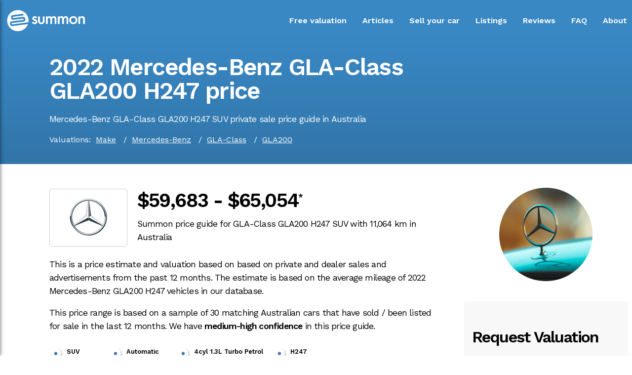

--- FILE ---
content_type: text/html
request_url: https://www.summon.com.au/price/2022-mercedes-benz-gla-class-gla200-h247/
body_size: 30885
content:
<!DOCTYPE html><html lang="en"><head><meta charSet="utf-8"/><meta http-equiv="x-ua-compatible" content="ie=edge"/><meta name="viewport" content="width=device-width, initial-scale=1, shrink-to-fit=no"/><style data-href="/styles.008104bd32392b3896a0.css" id="gatsby-global-css">@import url(https://fonts.googleapis.com/css2?family=Work+Sans:wght@400;600&display=swap);.FAQ-Collapsible{background-color:#fff;margin-bottom:0}.FAQ-Collapsible__contentInner{padding:10px;border:1px solid #fff;border-top:0}.FAQ-Collapsible__contentInner p{margin-bottom:10px;line-height:20px}.FAQ-Collapsible__contentInner p:last-child{margin-bottom:0}.FAQ-Collapsible__trigger{display:block;font-weight:400;font-size:1rem;text-decoration:none;position:relative;border-bottom:1px solid #cccfde;background:#fff;color:#000;padding:35px 30px 5px 10px;cursor:pointer}.FAQ-Collapsible__trigger:hover{background:#ebf3f9}.FAQ-Collapsible__trigger:after{content:"";position:absolute;width:20px;height:20px;top:35px;right:10px;background-color:#fff;z-index:1;background:url("[data-uri]");background-repeat:no-repeat;background-position:-2px 0;background-size:100%;transition:transform .3s}.FAQ-Collapsible__trigger.is-open{background:#fff;color:#000}.FAQ-Collapsible__trigger.is-open:hover{background:#ebf3f9}.FAQ-Collapsible__trigger.is-open:after{transform:rotate(180deg)}.FAQ-Collapsible__trigger.is-disabled{opacity:.5;background-color:grey}.CarDetails-module--bgimage--2i_xc{overflow:hidden;border:1px solid #fff;position:relative;cursor:pointer}.CarDetails-module--bgimage--2i_xc div{transition:transform 1s ease}.CarDetails-module--bgimage--2i_xc:hover div{transform:scale(1.3)}.toggle-button{left:0;display:flex;flex-direction:column;justify-content:space-around;height:24px;width:30px;background:transparent;border:none;cursor:pointer;padding:0;margin-left:0;margin-top:10px;box-sizing:border-box}.toggle-button:focus{outline:none}.toggle-button__line{width:30px;height:2px;background:#fff}.main-navigation{margin:0;height:4.5rem;padding:0;display:flex;flex:1 1 100%;align-items:center;z-index:5}.spacer{flex:1 1}.main-navigation__logo{position:relative;padding-top:1rem}.main-navigation__items{margin-left:1.5rem;margin-top:10px}.main-navigation__items ul{display:flex;list-style:none;padding:0;margin:0}.main-navigation__items li{margin-left:2rem;font-weight:500}.main-navigation__items a{text-decoration:none;color:#fff;font-weight:600;padding-bottom:6px;border-bottom:2px solid transparent}.main-navigation__items a:hover{color:#c7edfb;border-bottom:2px solid #c7edfb;text-decoration:none}@media (max-width:850px){.main-navigation__items{display:none}.main-navigation__logo{left:10px}}@media (min-width:850px){.toolbar__toggle-button{display:none}.main-navigation__logo{left:0}}.side-drawer{height:100%;background:#202020;box-shadow:1px 0 7px rgba(0,0,0,.5);position:fixed;top:0;left:0;width:70%;max-width:400px;z-index:200;transform:translateX(-100%);transition:transform .3s ease-out}.side-drawer.open{transform:translateX(0)}.side-drawer ul{height:100%;list-style:none;display:flex;flex-direction:column;justify-content:center}.side-drawer li{margin:.5rem 0}.side-drawer a{color:#fff;text-decoration:none;font-size:1.5rem}.side-drawer a:active,.side-drawer a:hover{color:#c7edfb}.backdrop{position:fixed;width:100%;height:100%;background:rgba(68,68,68,.5);z-index:100}html{height:100%;margin:0;-ms-text-size-adjust:100%;-webkit-text-size-adjust:100%}body,html{font-family:Work Sans,sans-serif;padding:0}body{margin:auto;background-color:#fff;font-weight:400;font-style:normal;color:#000;-webkit-font-smoothing:antialiased;-moz-osx-font-smoothing:grayscale}h1,main{margin:0}h1{padding-top:10px;padding-bottom:10px}a,h2,h3{color:#000}a{text-decoration:underline}sup{font-size:.7rem}.blue{color:#3987c3!important}.calculator{margin:2rem 0;text-align:center;background-color:#fff;padding-top:50px;padding-left:10px;padding-right:10px}.calculator input{background:#f8f8f9;color:#282828;font-size:1.2rem;font-weight:700;text-align:center;border:1px solid #7f7f7f;width:300px;height:3.2rem;outline:none}.calculator-note{font-size:.75rem;padding-bottom:10px;padding-left:20px;text-align:left;letter-spacing:-.05rem}.enter-estimate{color:#282828;letter-spacing:-.05rem}:-ms-input-placeholder{color:#282828}::placeholder{color:#282828}::-webkit-input-placeholder{color:#282828}.options{display:grid;grid-template-columns:25% 25% 25% 25%;grid-template-rows:auto}.options h3{font-weight:700;color:#000;font-size:1.2rem;margin-top:25px;margin-bottom:0;letter-spacing:-.08rem}.options p{margin-top:0;padding-right:10px;font-size:.9rem;letter-spacing:-.08rem}.options ul{margin-left:0;padding-left:10px}.options li{text-align:left;font-size:.75rem;margin-left:0;letter-spacing:-.05rem}.sell-option{background-color:#fff;margin:2px;padding-bottom:15px}.sell-option.highlight{background-color:#f8f8f9;color:#000}.estimate-input h3,.sell-option.highlight,.sell-option.highlight h3{color:#282828}.estimate-input h3{margin-top:-10px;letter-spacing:-.05rem}.white-tick{background-image:url([data-uri])}.white-cross,.white-tick{list-style:none;background-position:0;background-repeat:no-repeat;padding-left:32px;padding-top:10px;padding-bottom:10px}.white-cross{background-image:url([data-uri])}.gold-tick{list-style:none;background-image:url([data-uri]);background-position:0;background-repeat:no-repeat;padding-left:32px;padding-top:10px;padding-bottom:10px}.diamond{position:absolute;margin-top:-15px}.diamond.center{margin-left:-180px}.diamond.right{margin-left:-220px}.qualify-link{width:220px;background-color:#c7edfb;border:none;color:#000;padding:10px;text-align:center;text-decoration:none;display:inline-block;font-size:.9rem;font-weight:400;margin:4px 2px 20px;border-radius:20px;cursor:pointer}@media (min-width:1200px){.options{grid-template-columns:25% 25% 25% 25%}.estimate-input{margin-bottom:3rem}}@media (max-width:1199px) and (min-width:600px){.options{grid-template-columns:50% 50%}.align-left{justify-self:start}.align-right{justify-self:end}.diamond{display:none}.sell-option{padding-right:25px}.qualify-link{margin-left:20px}}@media (max-width:599px){.calculator{margin-left:15px;margin-right:15px;margin-top:100px}.options{grid-template-columns:100%}.sell-option{justify-self:center;padding-bottom:20px;border-bottom:7px solid #a5dbea;width:95%}.sell-option ul{margin-left:0}.diamond{display:none}}.RecentSales-module--wrapper--2mvCE{position:relative;width:340px;height:340px;margin-top:30px}.RecentSales-module--car_container--1xBg0{position:absolute;width:150px;height:150px;-webkit-filter:brightness(100%);-webkit-clip-path:circle(75px at center);clip-path:circle(75px at center);animation-timing-function:ease}.RecentSales-module--img--2gZz7{-webkit-filter:brightness(100%);transition:all 1s ease;z-index:2}.RecentSales-module--img--2gZz7:hover{-webkit-filter:brightness(60%);transition:all 1s ease}.RecentSales-module--b1_start--11tJ1{left:20px;top:20px}.RecentSales-module--b2_start--2DP0o{left:170px;top:20px}.RecentSales-module--b3_start--1RJAo{left:20px;top:170px}.RecentSales-module--b4_start--MNQWO{left:170px;top:170px}.RecentSales-module--b1_animation--GDnxf{animation:RecentSales-module--b1--2MKGB 2s forwards}.RecentSales-module--b2_animation--oqZJ7{animation:RecentSales-module--b2--1n7y- 2s forwards}.RecentSales-module--b3_animation--neXRe{animation:RecentSales-module--b3--1Ofum 2s forwards}.RecentSales-module--b4_animation--3Rokj{animation:RecentSales-module--b4--FPAjE 2s forwards}.RecentSales-module--recent_title--2cGNS{position:absolute;top:130px;left:150px;text-align:center;color:#707071}.RecentSales-module--car_name--2y31l{position:absolute;display:flex;justify-content:center;align-items:center;z-index:3;color:#fff;font-weight:600;width:100%;height:100%;transition:all 1s ease;cursor:pointer}.RecentSales-module--car_name--2y31l p{text-align:center;visibility:hidden}.RecentSales-module--car_name--2y31l:hover{background-color:rgba(0,0,0,.7);transition:all 1s ease}.RecentSales-module--car_name--2y31l:hover p{visibility:visible}@keyframes RecentSales-module--b1--2MKGB{0%{left:20px;top:20px}to{left:10px;top:10px}}@keyframes RecentSales-module--b2--1n7y-{0%{left:170px;top:20px}to{left:180px;top:10px}}@keyframes RecentSales-module--b3--1Ofum{0%{left:20px;top:170px}to{left:10px;top:180px}}@keyframes RecentSales-module--b4--FPAjE{0%{left:170px;top:170px}to{left:180px;top:180px}}.benefits-selling{margin:30px}.benefits-selling h2{color:#000;font-size:2rem}.Bene-Collapsible{background-color:#fff;margin-bottom:0}.Bene-Collapsible__contentInner{padding:10px;border:1px solid #fff;border-top:0}.Bene-Collapsible__contentInner p{margin-bottom:10px;line-height:20px}.Bene-Collapsible__contentInner p:last-child{margin-bottom:0}.Bene-Collapsible__trigger{display:block;font-weight:400;font-size:1rem;text-decoration:none;position:relative;border-bottom:1px solid #cccfde;background:#fff;color:#000;padding:35px 30px 5px 10px;cursor:pointer}.Bene-Collapsible__trigger:hover{background:#ebf3f9}.Bene-Collapsible__trigger:after{content:"";position:absolute;width:20px;height:20px;top:35px;right:10px;background-color:#fff;z-index:1;background:url("[data-uri]");background-repeat:no-repeat;background-position:-2px 0;background-size:100%;transition:transform .3s}.Bene-Collapsible__trigger.is-open{background:#fff;color:#000}.Bene-Collapsible__trigger.is-open:hover{background:#ebf3f9}.Bene-Collapsible__trigger.is-open:after{transform:rotate(180deg)}.Bene-Collapsible__trigger.is-disabled{opacity:.5;background-color:grey}@media (max-width:600px){.benefits-selling{margin:15px}}.RecentListingsBar-module--bgimage--2kYps{overflow:hidden;border:7px solid #fff;position:relative;cursor:pointer}.RecentListingsBar-module--bgimage--2kYps div{transition:transform 1s ease}.RecentListingsBar-module--bgimage--2kYps:hover div{transform:scale(1.3)}.CustomerReviews-module--r0--2nVdX{position:absolute;left:-30px;top:-50px;transform:scale(.7);transform:scale(.7) rotate(5deg)}.CustomerReviews-module--r1--2enXp{position:absolute;top:-30px;z-index:3;left:calc(50% - 150px);transform:scale(.8) rotate(-7deg);border:7px solid #fff}.CustomerReviews-module--r2--3LQBD{position:absolute;right:-30px;top:-40px;transform:scale(.7) rotate(5deg)}.my-masonry-grid{display:flex;margin-left:-30px;width:auto}.my-masonry-grid_column{padding-left:30px;background-clip:padding-box}.my-masonry-grid_column>div{background:#fff;margin-bottom:30px}.modal{position:fixed;top:0;left:0;width:100%;height:100%;background:#000;z-index:2}.modal-main{position:relative;width:90%;max-width:1500px;height:80vh;top:45%;left:50%;transform:translate(-50%,-50%)}@media (max-height:400px){.modal-main{transform:translate(-50%,-55%)}}.display-block{display:block}.display-none{display:none}.slider-arrow{position:absolute;height:100%;width:100%}.slider-arrow-btns{position:absolute;top:45%;z-index:3}.slider-arrow-btns-next{position:absolute;right:0}.slider-arrow-btns-prev{position:absolute;left:0}.slick-slider{box-sizing:border-box;-webkit-user-select:none;-ms-user-select:none;user-select:none;-webkit-touch-callout:none;-khtml-user-select:none;touch-action:pan-y;-webkit-tap-highlight-color:transparent}.slick-list,.slick-slider{position:relative;display:block}.slick-list{overflow:hidden;margin:0;padding:0}.slick-list:focus{outline:none}.slick-list.dragging{cursor:pointer;cursor:hand}.slick-slider .slick-list,.slick-slider .slick-track{transform:translateZ(0)}.slick-track{position:relative;top:0;left:0;display:block;margin-left:auto;margin-right:auto}.slick-track:after,.slick-track:before{display:table;content:""}.slick-track:after{clear:both}.slick-loading .slick-track{visibility:hidden}.slick-slide{display:none;float:left;height:100%;min-height:1px}[dir=rtl] .slick-slide{float:right}.slick-slide img{display:block}.slick-slide.slick-loading img{display:none}.slick-slide.dragging img{pointer-events:none}.slick-initialized .slick-slide{display:block}.slick-loading .slick-slide{visibility:hidden}.slick-vertical .slick-slide{display:block;height:auto;border:1px solid transparent}.slick-arrow.slick-hidden{display:none}.slick-loading .slick-list{background:#fff url([data-uri]) 50% no-repeat}@font-face{font-family:slick;font-weight:400;font-style:normal;src:url([data-uri]);src:url([data-uri]?#iefix) format("embedded-opentype"),url([data-uri]) format("woff"),url([data-uri]) format("truetype"),url([data-uri]) format("svg")}.slick-next,.slick-prev{font-size:0;line-height:0;position:absolute;top:50%;display:block;width:20px;height:20px;padding:0;transform:translateY(-50%);cursor:pointer;border:none}.slick-next,.slick-next:focus,.slick-next:hover,.slick-prev,.slick-prev:focus,.slick-prev:hover{color:transparent;outline:none;background:transparent}.slick-next:focus:before,.slick-next:hover:before,.slick-prev:focus:before,.slick-prev:hover:before{opacity:1}.slick-next.slick-disabled:before,.slick-prev.slick-disabled:before{opacity:.25}.slick-next:before,.slick-prev:before{color:#fff}[dir=rtl] .slick-prev{right:-25px;left:auto}.slick-prev:before{content:"\2190"}[dir=rtl] .slick-prev:before{content:"\2192"}[dir=rtl] .slick-next{right:auto;left:-25px}.slick-next:before{content:"\2192"}[dir=rtl] .slick-next:before{content:"\2190"}.slick-dotted.slick-slider{margin-bottom:30px}.slick-dots{position:absolute;bottom:-25px;display:block;width:100%;padding:0;margin:0;list-style:none;text-align:center}.slick-dots li{position:relative;display:inline-block;margin:0 5px;padding:0}.slick-dots li,.slick-dots li button{width:20px;height:20px;cursor:pointer}.slick-dots li button{font-size:0;line-height:0;display:block;padding:5px;color:transparent;border:0;outline:none;background:transparent}.slick-dots li button:focus,.slick-dots li button:hover{outline:none}.slick-dots li button:focus:before,.slick-dots li button:hover:before{opacity:1}.slick-dots li button:before{font-family:slick;font-size:6px;line-height:20px;position:absolute;top:0;left:0;width:20px;height:20px;content:"\2022";text-align:center;opacity:.25;color:#000;-webkit-font-smoothing:antialiased;-moz-osx-font-smoothing:grayscale}.slick-dots li.slick-active button:before{opacity:.75;color:#000}.slick-slide div{outline:none}.slick-next:before,.slick-prev:before{font-family:slick;font-size:20px;line-height:1;opacity:.75;color:grey;-webkit-font-smoothing:antialiased;-moz-osx-font-smoothing:grayscale}.slick-prev{left:-25px}.slick-prev:before{content:"";position:absolute;width:20px;height:20px;left:-10px;z-index:1;background-color:#fff;background:url("[data-uri]");background-repeat:no-repeat;background-position:0 0;background-size:100%}.slick-next{right:-25px}.slick-next:before{content:"";position:absolute;width:20px;height:20px;z-index:1;background-color:#fff;background:url("[data-uri]");background-repeat:no-repeat;background-position:0 0;background-size:100%}.MakeModelBadgeTable-module--v_td--2Frhb,.MakeModelBadgeTable-module--v_th--3hrpY{padding:10px;text-align:center}.MakeModelBadgeTable-module--v_thead--2OsYm{background-color:#f8f8f9}@media (min-width:600px){.MakeModelBadgeTable-module--v_tbody--1yCUI .MakeModelBadgeTable-module--v_tr--hqJEq:nth-child(2n){background-color:#f8f8f9}}@media (max-width:600px){.MakeModelBadgeTable-module--v_table--28XmY{width:90%}.MakeModelBadgeTable-module--v_tbody--1yCUI .MakeModelBadgeTable-module--v_tr--hqJEq{background-color:none}.MakeModelBadgeTable-module--v_table--28XmY .MakeModelBadgeTable-module--v_thead--2OsYm{display:none}.MakeModelBadgeTable-module--v_tbody--1yCUI .MakeModelBadgeTable-module--v_td--2Frhb{background-color:#f8f8f9}.MakeModelBadgeTable-module--v_tbody--1yCUI .MakeModelBadgeTable-module--v_tr--hqJEq:nth-child(2n){background-color:none}.MakeModelBadgeTable-module--v_table--28XmY .MakeModelBadgeTable-module--v_td--2Frhb{display:flex}.MakeModelBadgeTable-module--v_table--28XmY .MakeModelBadgeTable-module--v_td--2Frhb:before{content:attr(label);font-weight:700;width:120px;min-width:120px;text-align:left}.MakeModelBadgeTable-module--v_tr--hqJEq .MakeModelBadgeTable-module--v_td--2Frhb:last-child{margin-bottom:30px}}</style><meta name="generator" content="Gatsby 2.29.3"/><title data-react-helmet="true">2022 Mercedes-Benz GLA-Class GLA200 H247 price Australia | Summon</title><link data-react-helmet="true" rel="canonical" href="https://www.summon.com.au/price/2022-mercedes-benz-gla-class-gla200-h247/"/><meta data-react-helmet="true" name="description" content="Valuation for 2022 Mercedes-Benz GLA-Class GLA200 H247"/><meta data-react-helmet="true" property="og:title" content="2022 Mercedes-Benz GLA-Class GLA200 H247 price Australia"/><meta data-react-helmet="true" property="og:description" content="Valuation for 2022 Mercedes-Benz GLA-Class GLA200 H247"/><meta data-react-helmet="true" property="og:type" content="website"/><meta data-react-helmet="true" property="og:url" content="https://www.summon.com.au/price/2022-mercedes-benz-gla-class-gla200-h247/"/><meta data-react-helmet="true" property="og:site_name" content="Summon"/><meta data-react-helmet="true" property="og:image" content="https://www.summon.com.au/static/18a7e034b13512ebd8e001bfed7bc7f5/b5793/mercedes-benz.png"/><meta data-react-helmet="true" name="twitter:card" content="summary"/><meta data-react-helmet="true" name="twitter:creator" content="Summon"/><meta data-react-helmet="true" name="twitter:title" content="2022 Mercedes-Benz GLA-Class GLA200 H247 price Australia"/><meta data-react-helmet="true" name="twitter:description" content="Valuation for 2022 Mercedes-Benz GLA-Class GLA200 H247"/><link rel="sitemap" type="application/xml" href="/sitemap.xml"/><style data-styled="" data-styled-version="5.2.1">.NnPiT{display:grid;margin-top:0px;margin-bottom:100px;grid-template-columns:minmax(400px,1300px);-webkit-box-pack:center;-webkit-justify-content:center;-ms-flex-pack:center;justify-content:center;}/*!sc*/
.bNGa-Do{display:grid;margin-top:0px;margin-bottom:0px;grid-template-columns:minmax(400px,1300px);background-color:#3479ae;-webkit-box-pack:center;-webkit-justify-content:center;-ms-flex-pack:center;justify-content:center;}/*!sc*/
data-styled.g2[id="SectionPageMargin__Wrapper-sc-1d5k0kr-0"]{content:"NnPiT,bNGa-Do,"}/*!sc*/
.jUPFgi{margin-left:100px;margin-right:100px;}/*!sc*/
@media (max-width:800px){.jUPFgi{-webkit-box-pack:center;-webkit-justify-content:center;-ms-flex-pack:center;justify-content:center;margin-left:30px;margin-right:30px;}}/*!sc*/
data-styled.g3[id="SectionPageMargin__Content-sc-1d5k0kr-1"]{content:"jUPFgi,"}/*!sc*/
.bMUlHR{display:grid;grid-template-columns:1fr 1fr;-webkit-column-gap:40px;column-gap:40px;}/*!sc*/
@media (max-width:800px){.bMUlHR{-webkit-box-pack:center;-webkit-justify-content:center;-ms-flex-pack:center;justify-content:center;grid-template-columns:100%;grid-template-rows:auto auto;}}/*!sc*/
data-styled.g4[id="Grid2-sc-1pjz8jx-0"]{content:"bMUlHR,"}/*!sc*/
.EaATv{text-align:left;}/*!sc*/
@media (max-width:800px){.EaATv{text-align:left;grid-row:1;}}/*!sc*/
.EaATw{text-align:left;}/*!sc*/
@media (max-width:800px){.EaATw{text-align:left;grid-row:2;}}/*!sc*/
.jhAHrE{text-align:right;}/*!sc*/
@media (max-width:800px){.jhAHrE{text-align:left;grid-row:1;}}/*!sc*/
data-styled.g5[id="GridItem__Item-sc-1ta9v6j-0"]{content:"EaATv,EaATw,jhAHrE,"}/*!sc*/
.ksAhFO{display:inline-block;padding:12px;width:30px;height:30px;cursor:pointer;border-radius:50%;overflow:visible;}/*!sc*/
.ksAhFO:hover{background-color:rgba(0,0,0,0.10);}/*!sc*/
@media (hover:none):{.ksAhFO:hover{background-color:transparent;}}/*!sc*/
data-styled.g6[id="IconButton__IconBtn-sc-1whymb0-0"]{content:"ksAhFO,"}/*!sc*/
.grJLgC{padding-top:10px;padding-bottom:20px;color:white;}/*!sc*/
data-styled.g7[id="Footer__CopyContainer-sc-1g0xvwb-0"]{content:"grJLgC,"}/*!sc*/
.gPfJDy{padding-top:5px;color:white;}/*!sc*/
data-styled.g8[id="Footer__ACNContainer-sc-1g0xvwb-1"]{content:"gPfJDy,"}/*!sc*/
.fKdOjd{font-weight:bold;-webkit-text-decoration:none;text-decoration:none;color:white;margin-right:30px;line-height:2rem;}/*!sc*/
.fKdOjd:hover{color:#c7edfb;}/*!sc*/
@media (max-width:800px){.fKdOjd{display:block;margin-bottom:10px;}}/*!sc*/
data-styled.g9[id="Footer__StyledLink-sc-1g0xvwb-2"]{content:"fKdOjd,"}/*!sc*/
.ccfJmj{padding-bottom:20px;}/*!sc*/
data-styled.g10[id="Footer__IconContainer-sc-1g0xvwb-3"]{content:"ccfJmj,"}/*!sc*/
.bgeabS{display:grid;margin-top:0px;margin-bottom:0px;grid-template-columns:minmax(400px,1300px);background-color:#3988c4;-webkit-box-pack:center;-webkit-justify-content:center;-ms-flex-pack:center;justify-content:center;}/*!sc*/
data-styled.g11[id="Section__Wrapper-sc-1cglv57-0"]{content:"bgeabS,"}/*!sc*/
.eToFRM{margin-left:10px;margin-right:10px;}/*!sc*/
@media (max-width:800px){.eToFRM{margin-left:30px;margin-right:30px;}}/*!sc*/
data-styled.g12[id="Section__Content-sc-1cglv57-1"]{content:"eToFRM,"}/*!sc*/
.cbGqmV{display:grid;margin-top:0px;margin-bottom:10px;grid-template-columns:minmax(400px,1300px);background:rgb(57,136,196);background:linear-gradient(180deg,rgba(57,136,196,1) 0%,rgba(49,117,169,1) 100%);-webkit-box-pack:center;-webkit-justify-content:center;-ms-flex-pack:center;justify-content:center;}/*!sc*/
data-styled.g13[id="SectionPageMarginGradient__Wrapper-sc-12k1n1e-0"]{content:"cbGqmV,"}/*!sc*/
.dktQYV{margin-left:100px;margin-right:100px;}/*!sc*/
@media (max-width:800px){.dktQYV{-webkit-box-pack:center;-webkit-justify-content:center;-ms-flex-pack:center;justify-content:center;margin-left:30px;margin-right:30px;}}/*!sc*/
data-styled.g14[id="SectionPageMarginGradient__Content-sc-12k1n1e-1"]{content:"dktQYV,"}/*!sc*/
.bGIuxO{display:block;max-width:800px;}/*!sc*/
data-styled.g15[id="Grid1__Grid-sc-9e5t24-0"]{content:"bGIuxO,"}/*!sc*/
.itqbzD{margin-top:30px;font-weight:600;color:white;font-size:3rem;line-height:3rem;-webkit-letter-spacing:-0.1rem;-moz-letter-spacing:-0.1rem;-ms-letter-spacing:-0.1rem;letter-spacing:-0.1rem;}/*!sc*/
data-styled.g16[id="PageTitle__Title-sc-17hsyfx-0"]{content:"itqbzD,"}/*!sc*/
.cGFejk{color:white;font-size:1.1rem;line-height:1.7rem;-webkit-letter-spacing:-0.05rem;-moz-letter-spacing:-0.05rem;-ms-letter-spacing:-0.05rem;letter-spacing:-0.05rem;margin-top:10px;}/*!sc*/
.cFKSpY{color:black;font-size:1.1rem;line-height:1.7rem;-webkit-letter-spacing:-0.05rem;-moz-letter-spacing:-0.05rem;-ms-letter-spacing:-0.05rem;letter-spacing:-0.05rem;margin-top:10px;}/*!sc*/
data-styled.g17[id="Paragraph1__Paragraph-sc-12lti2g-0"]{content:"cGFejk,cFKSpY,"}/*!sc*/
.iVJwqx{display:block;width:100%;height:40px;}/*!sc*/
data-styled.g18[id="Spacer__Space-sc-1xngujy-0"]{content:"iVJwqx,"}/*!sc*/
.eKafUf{color:black;font-size:2.5rem;line-height:3rem;font-weight:600;-webkit-letter-spacing:-0.1rem;-moz-letter-spacing:-0.1rem;-ms-letter-spacing:-0.1rem;letter-spacing:-0.1rem;margin-bottom:0px;}/*!sc*/
data-styled.g19[id="Heading2__Heading-ucwti6-0"]{content:"eKafUf,"}/*!sc*/
.iIXMEE{margin-top:0px;margin-bottom:20px;text-align:left;}/*!sc*/
data-styled.g24[id="FormControl-i50bm9-0"]{content:"iIXMEE,"}/*!sc*/
.fjEKkN{margin-top:20px;margin-bottom:40px;text-align:left;width:100%;}/*!sc*/
data-styled.g25[id="ActionControl-sc-1cc0s2b-0"]{content:"fjEKkN,"}/*!sc*/
.ejHwUD{outline:none;width:285px;font-size:1.1rem;background-color:white;color:black;padding:5px 5px 5px 12px;border:#CCCCCC solid 1px;margin-bottom:0.5rem;}/*!sc*/
data-styled.g27[id="Input-hng38j-0"]{content:"ejHwUD,"}/*!sc*/
.cperqk{margin-top:-5px;margin-bottom:10px;color:red;font-size:0.8em;}/*!sc*/
data-styled.g28[id="InputError-sc-1xqt0aw-0"]{content:"cperqk,"}/*!sc*/
.dJhmHS{background-color:#3479ae;border:none;color:white;padding:10px;text-align:center;-webkit-text-decoration:none;text-decoration:none;display:inline-block;font-size:0.9rem;font-weight:normal;margin:2px 2px 2px 2px;padding-left:20px;padding-right:20px;border-radius:5px;cursor:pointer;}/*!sc*/
.dJhmHS:hover{opacity:0.9;}/*!sc*/
data-styled.g30[id="Button-s3zd4-0"]{content:"dJhmHS,"}/*!sc*/
.bBfAgJ{color:black;font-size:2rem;line-height:3rem;font-weight:600;-webkit-letter-spacing:-0.1rem;-moz-letter-spacing:-0.1rem;-ms-letter-spacing:-0.1rem;letter-spacing:-0.1rem;margin-bottom:20px;}/*!sc*/
data-styled.g33[id="Heading3-sc-1cg39e2-0"]{content:"bBfAgJ,"}/*!sc*/
.ezHKao{display:grid;grid-template-columns:auto auto;-webkit-column-gap:40px;column-gap:40px;}/*!sc*/
@media (max-width:800px){.ezHKao{grid-template-columns:100%;grid-template-rows:auto auto;justify-items:center;}}/*!sc*/
data-styled.g52[id="Grid2Auto-sc-1deaug6-0"]{content:"ezHKao,"}/*!sc*/
.fkFMOl{color:black;font-size:1.6rem;line-height:3rem;font-weight:600;-webkit-letter-spacing:-0.1rem;-moz-letter-spacing:-0.1rem;-ms-letter-spacing:-0.1rem;letter-spacing:-0.1rem;margin-bottom:20px;}/*!sc*/
data-styled.g63[id="Heading4-sc-1kqm4ob-0"]{content:"fkFMOl,"}/*!sc*/
.rfunW{position:relative;padding-left:35px;margin-bottom:10px;margin-right:20px;}/*!sc*/
data-styled.g177[id="Highlight__Container-sc-19xxhgz-0"]{content:"rfunW,"}/*!sc*/
.grFenv{font-weight:600;font-size:.8rem;color:#000000;}/*!sc*/
data-styled.g178[id="Highlight__Value-sc-19xxhgz-1"]{content:"grFenv,"}/*!sc*/
.gGcyIj{color:#111111;font-size:.8rem;}/*!sc*/
data-styled.g179[id="Highlight__Title-sc-19xxhgz-2"]{content:"gGcyIj,"}/*!sc*/
.iAUuca{margin-bottom:10px;}/*!sc*/
data-styled.g201[id="ValuationPageForm__LabelContainer-sc-1oi6tpd-0"]{content:"iAUuca,"}/*!sc*/
.dzjLVc{font-weight:600;font-size:1rem;}/*!sc*/
data-styled.g202[id="ValuationPageForm__LabelNote-sc-1oi6tpd-1"]{content:"dzjLVc,"}/*!sc*/
.hMCIkt{background-color:#3479ae;outline:none;border:#3479ae 1px solid;color:white;padding:5px 10px;margin-right:10px;margin-bottom:5px;text-align:center;-webkit-text-decoration:none;text-decoration:none;display:inline-block;font-size:.8rem;font-weight:bold;border-radius:14px;cursor:pointer;cursor:pointer;}/*!sc*/
.hMCIkt:hover{opacity:0.9;}/*!sc*/
data-styled.g203[id="RemoveButton-fco7er-0"]{content:"hMCIkt,"}/*!sc*/
.iIffeq{display:grid;grid-template-columns:25% 25% 25% 25%;margin-top:30px;}/*!sc*/
@media (min-width:320px) and (max-width:1050px){.iIffeq{grid-template-columns:50% 50%;grid-template-rows:auto;}}/*!sc*/
@media (max-width:319px){.iIffeq{grid-template-columns:100%;grid-template-rows:auto;}}/*!sc*/
data-styled.g204[id="CircleStats__CircleContainer-sc-17mmsit-0"]{content:"iIffeq,"}/*!sc*/
.ePctBf{position:relative;margin:0px;padding:0px;height:200px;width:200px;margin-bottom:30px;justify-self:center;}/*!sc*/
@media (min-width:320px) and (max-width:1050px){.ePctBf{height:150px;width:150px;}}/*!sc*/
data-styled.g205[id="CircleStats__Box-sc-17mmsit-1"]{content:"ePctBf,"}/*!sc*/
.coAwjH{position:absolute;left:0px;top:0px;width:150px;height:150px;text-align:center;background-color:#f8f8f9;-webkit-clip-path:circle(75px at center);clip-path:circle(75px at center);}/*!sc*/
data-styled.g206[id="CircleStats__Stat-sc-17mmsit-2"]{content:"coAwjH,"}/*!sc*/
.lbloRy{margin-top:45px;font-size:1.5rem;color:#3479ae;font-weight:400;-webkit-letter-spacing:-0.1rem;-moz-letter-spacing:-0.1rem;-ms-letter-spacing:-0.1rem;letter-spacing:-0.1rem;}/*!sc*/
data-styled.g207[id="CircleStats__StatTitle-sc-17mmsit-3"]{content:"lbloRy,"}/*!sc*/
.jYSsmr{font-size:1.1rem;font-weight:400;-webkit-letter-spacing:-0.1rem;-moz-letter-spacing:-0.1rem;-ms-letter-spacing:-0.1rem;letter-spacing:-0.1rem;}/*!sc*/
data-styled.g208[id="CircleStats__StatTag-sc-17mmsit-4"]{content:"jYSsmr,"}/*!sc*/
.lotgCW{font-size:.9rem;color:#666666;margin-top:60px;}/*!sc*/
data-styled.g209[id="Disclaimer__Disclaim-sc-1fzg75a-0"]{content:"lotgCW,"}/*!sc*/
.kvqJnu{display:-webkit-box;display:-webkit-flex;display:-ms-flexbox;display:flex;}/*!sc*/
@media (max-width:600px){.kvqJnu{display:block;}}/*!sc*/
data-styled.g210[id="valuation__IntroBlock-r9pqly-0"]{content:"kvqJnu,"}/*!sc*/
.cMzBaC{border:1px solid #CCCCCC;border-radius:5px;margin-top:40px;width:160px;height:115px;text-align:center;margin-right:20px;}/*!sc*/
@media (max-width:600px){.cMzBaC{width:100%;}}/*!sc*/
data-styled.g211[id="valuation__LogoBlock-r9pqly-1"]{content:"cMzBaC,"}/*!sc*/
.kkRJI{display:-webkit-box;display:-webkit-flex;display:-ms-flexbox;display:flex;margin-top:30px;}/*!sc*/
@media (max-width:800px){.kkRJI{display:grid;grid-template-columns:1fr 1fr;-webkit-box-pack:left;-webkit-justify-content:left;-ms-flex-pack:left;justify-content:left;grid-template-rows:auto auto;}}/*!sc*/
data-styled.g212[id="valuation__Highlights-r9pqly-2"]{content:"kkRJI,"}/*!sc*/
.fXxRFb{background-color:#f8f8f9;padding:16px;width:300px;}/*!sc*/
data-styled.g213[id="valuation__FormContainer-r9pqly-3"]{content:"fXxRFb,"}/*!sc*/
</style><link rel="icon" href="/favicon-32x32.png?v=4b4403ae7008adc81b5f9a814a490bed" type="image/png"/><link rel="manifest" href="/manifest.webmanifest" crossorigin="anonymous"/><meta name="theme-color" content="#663399"/><link rel="apple-touch-icon" sizes="48x48" href="/icons/icon-48x48.png?v=4b4403ae7008adc81b5f9a814a490bed"/><link rel="apple-touch-icon" sizes="72x72" href="/icons/icon-72x72.png?v=4b4403ae7008adc81b5f9a814a490bed"/><link rel="apple-touch-icon" sizes="96x96" href="/icons/icon-96x96.png?v=4b4403ae7008adc81b5f9a814a490bed"/><link rel="apple-touch-icon" sizes="144x144" href="/icons/icon-144x144.png?v=4b4403ae7008adc81b5f9a814a490bed"/><link rel="apple-touch-icon" sizes="192x192" href="/icons/icon-192x192.png?v=4b4403ae7008adc81b5f9a814a490bed"/><link rel="apple-touch-icon" sizes="256x256" href="/icons/icon-256x256.png?v=4b4403ae7008adc81b5f9a814a490bed"/><link rel="apple-touch-icon" sizes="384x384" href="/icons/icon-384x384.png?v=4b4403ae7008adc81b5f9a814a490bed"/><link rel="apple-touch-icon" sizes="512x512" href="/icons/icon-512x512.png?v=4b4403ae7008adc81b5f9a814a490bed"/><link crossorigin="" href="https://www.gstatic.com" rel="preconnect"/><link crossorigin="" href="https://connect.facebook.net" rel="preconnect"/><link crossorigin="" href="https://www.google-analytics.com" rel="preconnect"/><link crossorigin="" href="https://www.google.com.au" rel="preconnect"/><link crossorigin="" href="https://stats.g.doubleclick.net" rel="preconnect"/><link rel="preconnect" href="https://www.google-analytics.com"/><link rel="dns-prefetch" href="https://www.google-analytics.com"/><script>
  !function(f,b,e,v,n,t,s){if(f.fbq)return;n=f.fbq=function(){n.callMethod?
  n.callMethod.apply(n,arguments):n.queue.push(arguments)};if(!f._fbq)f._fbq=n;
  n.push=n;n.loaded=!0;n.version='2.0';n.queue=[];t=b.createElement(e);t.async=!0;
  t.src=v;s=b.getElementsByTagName(e)[0];s.parentNode.insertBefore(t,s)}(window,
  document,'script','https://connect.facebook.net/en_US/fbevents.js');
  fbq('init', '2588805618015918'); // Insert your pixel ID here.
  fbq('track', 'PageView');
      </script><link as="script" rel="preload" href="/webpack-runtime-9678f39641161269a903.js"/><link as="script" rel="preload" href="/framework-05485b3cc0be2d68a0f2.js"/><link as="script" rel="preload" href="/app-d73b810ab8db4e477b9a.js"/><link as="script" rel="preload" href="/styles-e9d24b1846c7d6eb9685.js"/><link as="script" rel="preload" href="/36bcf0ca-5b3b8d898ba7209863c8.js"/><link as="script" rel="preload" href="/7057f062c7be90ae3f8641825543b112d00bebe5-6286756d1f359e458e3e.js"/><link as="script" rel="preload" href="/0e96b2119fffd05de6323e431083daf40a9b164a-b40ecc36788f61581ac3.js"/><link as="script" rel="preload" href="/component---src-templates-valuation-js-efbdd0b590c5cbf607d6.js"/><link as="fetch" rel="preload" href="/page-data/price/2022-mercedes-benz-gla-class-gla200-h247/page-data.json" crossorigin="anonymous"/><link as="fetch" rel="preload" href="/page-data/sq/d/63159454.json" crossorigin="anonymous"/><link as="fetch" rel="preload" href="/page-data/app-data.json" crossorigin="anonymous"/></head><body><div id="___gatsby"><div style="outline:none" tabindex="-1" id="gatsby-focus-wrapper"><header><section class="Section__Wrapper-sc-1cglv57-0 bgeabS"><div class="Section__Content-sc-1cglv57-1 eToFRM"><div class="main-navigation"><div class="toolbar__toggle-button"><button class="toggle-button" title="navigation"><div class="toggle-button__line"></div><div class="toggle-button__line"></div><div class="toggle-button__line"></div></button></div><div class="main-navigation__logo"><a title="Summon Home" href="/"><svg width="170px" alt="Summon" version="1.1" id="LOGOSVG" x="0px" y="0px" viewBox="0 0 309.32 92.37" style="enable-background:new 0 0 309.32 92.37" xml:space="preserve"><style type="text/css">
	.st0{fill:#FFFFFF;}
</style><path class="st0" d="M66.32,31.64c1.97-0.27,3.96,0.26,5.56,1.48c1.6,1.22,2.64,2.99,2.91,4.99l0.38,2.79
	c0.56,4.12-2.34,7.93-6.47,8.49l-35.17,4.42l-4.25,0.54l-3.37,0.53c-0.36,0.05-0.58,0.27-0.68,0.4s-0.25,0.4-0.2,0.78l0.38,2.8
	c0.08,0.57,0.61,0.98,1.18,0.9l60.12-8.11c0.29-1.93,0.44-3.91,0.44-5.92c0-21.79-17.67-39.46-39.46-39.46S8.24,23.93,8.24,45.72
	c0,21.79,17.67,39.46,39.46,39.46c17.35,0,32.07-11.2,37.36-26.76l-57.59,7.77c-0.34,0.05-0.68,0.07-1.02,0.07
	c-3.71,0-6.96-2.75-7.47-6.53l-0.38-2.8c-0.27-2,0.25-3.98,1.47-5.59c1.22-1.6,2.99-2.64,4.99-2.91l37.9-4.94l2.5-0.26l2.38-0.28
	c0.56-0.08,0.96-0.6,0.88-1.18l-0.38-2.79c-0.05-0.37-0.27-0.59-0.4-0.69c-0.13-0.1-0.4-0.25-0.78-0.2l-2.95,0.4l-2.82,0.36
	L31,42.75c-0.34,0.05-0.68,0.07-1.01,0.07c-1.63,0-3.22-0.53-4.55-1.54c-1.6-1.22-2.64-2.99-2.91-4.99l-0.38-2.8
	c-0.56-4.12,2.34-7.93,6.47-8.49l38.83-4.95l0.82,6.45l-38.81,4.94c-0.55,0.07-0.95,0.6-0.87,1.18l0.38,2.8
	c0.05,0.37,0.27,0.59,0.4,0.69c0.13,0.1,0.4,0.25,0.78,0.2l0.35-0.05"></path><g><path class="st0" d="M113.65,37.3c-0.67-1.07-1.94-2.41-4.02-2.41c-0.94,0-1.61,0.33-2.01,0.74c-0.33,0.33-0.6,0.87-0.6,1.47
		c0,0.74,0.33,1.2,0.94,1.61c0.4,0.27,0.8,0.4,2.21,1.14l3.35,1.67c1.47,0.74,2.88,1.47,3.95,2.61c1.54,1.54,2.07,3.28,2.07,5.22
		c0,2.54-0.94,4.75-2.48,6.42c-2.21,2.41-4.95,3.15-7.9,3.15c-1.81,0-4.08-0.27-6.09-1.81c-1.61-1.21-2.94-3.15-3.61-5.15l5.35-2.54
		c0.33,0.94,0.94,2.14,1.54,2.68c0.4,0.4,1.34,1.07,2.88,1.07c1,0,2.07-0.33,2.68-0.94c0.54-0.54,0.94-1.41,0.94-2.21
		c0-0.8-0.27-1.47-0.87-2.14c-0.8-0.8-1.74-1.27-2.81-1.74L106.75,45c-1.27-0.6-2.81-1.34-3.88-2.41c-1.47-1.41-2.01-2.94-2.01-4.75
		c0-2.28,0.87-4.48,2.34-6.02c1.27-1.34,3.41-2.68,6.89-2.68c2.01,0,3.61,0.4,5.22,1.47c0.94,0.6,2.21,1.67,3.21,3.48L113.65,37.3z"></path><path class="st0" d="M128.64,29.87V46c0,1.67,0.07,3.61,1.2,5.09c0.87,1.14,2.41,1.94,4.28,1.94s3.41-0.8,4.28-1.94
		c1.14-1.47,1.2-3.41,1.2-5.09V29.87h6.56V46.2c0,3.61-0.4,6.63-3.01,9.24c-2.54,2.54-6.02,3.48-9.17,3.48
		c-2.88,0-6.36-0.87-8.9-3.48c-2.61-2.61-3.01-5.62-3.01-9.24V29.87H128.64z"></path><path class="st0" d="M151.13,29.87h6.56v2.61c2.21-2.68,4.82-3.35,6.96-3.35c2.94,0,5.69,1.41,7.3,4.15
		c2.34-3.35,5.89-4.15,8.37-4.15c3.41,0,6.43,1.61,8.03,4.42c0.54,0.94,1.47,3.01,1.47,7.09v17.4h-6.56V42.52
		c0-3.15-0.33-4.42-0.6-5.02c-0.4-1.07-1.41-2.48-3.75-2.48c-1.61,0-3.01,0.87-3.88,2.08c-1.14,1.61-1.27,4.02-1.27,6.42v14.52
		h-6.56V42.52c0-3.15-0.33-4.42-0.6-5.02c-0.4-1.07-1.41-2.48-3.75-2.48c-1.61,0-3.01,0.87-3.88,2.08
		c-1.14,1.61-1.27,4.02-1.27,6.42v14.52h-6.56V29.87z"></path><path class="st0" d="M194.77,29.87h6.56v2.61c2.21-2.68,4.82-3.35,6.96-3.35c2.95,0,5.69,1.41,7.29,4.15
		c2.34-3.35,5.89-4.15,8.37-4.15c3.41,0,6.42,1.61,8.03,4.42c0.54,0.94,1.47,3.01,1.47,7.09v17.4h-6.56V42.52
		c0-3.15-0.33-4.42-0.6-5.02c-0.4-1.07-1.41-2.48-3.75-2.48c-1.61,0-3.01,0.87-3.88,2.08c-1.14,1.61-1.27,4.02-1.27,6.42v14.52
		h-6.56V42.52c0-3.15-0.33-4.42-0.6-5.02c-0.4-1.07-1.41-2.48-3.75-2.48c-1.61,0-3.01,0.87-3.88,2.08
		c-1.14,1.61-1.27,4.02-1.27,6.42v14.52h-6.56V29.87z"></path><path class="st0" d="M267.05,43.99c0,8.63-6.56,14.93-15.06,14.93c-8.5,0-15.06-6.29-15.06-14.93c0-8.7,6.56-14.86,15.06-14.86
		C260.49,29.14,267.05,35.29,267.05,43.99z M260.36,44.06c0-6.42-4.22-9.04-8.37-9.04c-4.15,0-8.37,2.61-8.37,9.04
		c0,5.42,3.21,8.97,8.37,8.97C257.14,53.03,260.36,49.48,260.36,44.06z"></path><path class="st0" d="M270.47,29.87h6.56v2.61c2.81-3.15,6.02-3.35,7.63-3.35c5.22,0,7.43,2.61,8.3,3.82
		c1.07,1.54,1.74,3.48,1.74,7.83v17.27h-6.56V42.39c0-7.16-2.68-7.36-5.15-7.36c-2.95,0-5.96,0.4-5.96,9.5v13.52h-6.56V29.87z"></path></g></svg></a></div><div class="spacer"></div><nav class="main-navigation__items"><ul><li><a href="https://value.summon.com.au//">Free valuation</a></li><li><a href="/articles/">Articles</a></li><li><a href="/sell-with-summon/">Sell your car</a></li><li><a href="/recent-listings/">Listings</a></li><li><a href="/reviews/">Reviews</a></li><li><a href="/faq/">FAQ</a></li><li><a href="/about/">About</a></li></ul></nav></div></div></section><nav class="side-drawer"><ul><li><a href="/">Home</a></li><li><a href="https://value.summon.com.au//">Free valuation</a></li><li><a href="/articles/">Articles</a></li><li><a href="/sell-with-summon/">Sell your car</a></li><li><a href="/recent-listings/">Listings</a></li><li><a href="/reviews/">Reviews</a></li><li><a href="/faq/">FAQ</a></li><li><a href="/about/">About</a></li><li><a href="/contact/">Contact</a></li></ul></nav></header><main><section class="SectionPageMarginGradient__Wrapper-sc-12k1n1e-0 cbGqmV"><div class="SectionPageMarginGradient__Content-sc-12k1n1e-1 dktQYV"><div class="Grid1__Grid-sc-9e5t24-0 bGIuxO"><h1 color="white" class="PageTitle__Title-sc-17hsyfx-0 itqbzD">2022 Mercedes-Benz GLA-Class GLA200 H247 price</h1><p color="white" class="Paragraph1__Paragraph-sc-12lti2g-0 cGFejk">Mercedes-Benz GLA-Class GLA200 H247 SUV private sale price guide in Australia</p><div style="color:white">Valuations:  <a style="color:white" href="/price/">Make</a>   /  <a style="color:white" href="/price/mercedes-benz/">Mercedes-Benz</a>   /  <a style="color:white" href="/price/mercedes-benz/gla-class/">GLA-Class</a>   /  <a style="color:white" href="/price/mercedes-benz/gla-class/gla200/">GLA200</a></div><div height="40px" class="Spacer__Space-sc-1xngujy-0 iVJwqx"></div></div></div></section><section class="SectionPageMargin__Wrapper-sc-1d5k0kr-0 NnPiT"><div class="SectionPageMargin__Content-sc-1d5k0kr-1 jUPFgi"><div class="Grid2Auto-sc-1deaug6-0 ezHKao"><div order="1" class="GridItem__Item-sc-1ta9v6j-0 EaATv"><div class="valuation__IntroBlock-r9pqly-0 kvqJnu"><div class="valuation__LogoBlock-r9pqly-1 cMzBaC"><div class=" gatsby-image-wrapper" style="position:relative;overflow:hidden;display:inline-block;width:150px;height:113px"><img aria-hidden="true" src="[data-uri]" alt="" style="position:absolute;top:0;left:0;width:100%;height:100%;object-fit:cover;object-position:center;opacity:1;transition-delay:500ms"/><noscript><picture><source srcset="/static/0d1f2efde3896d6e3cb9278d226238f1/6d161/mercedes-benz.png 1x,
/static/0d1f2efde3896d6e3cb9278d226238f1/7e7e9/mercedes-benz.png 1.5x,
/static/0d1f2efde3896d6e3cb9278d226238f1/630fb/mercedes-benz.png 2x" /><img loading="lazy" width="150" height="113" srcset="/static/0d1f2efde3896d6e3cb9278d226238f1/6d161/mercedes-benz.png 1x,
/static/0d1f2efde3896d6e3cb9278d226238f1/7e7e9/mercedes-benz.png 1.5x,
/static/0d1f2efde3896d6e3cb9278d226238f1/630fb/mercedes-benz.png 2x" src="/static/0d1f2efde3896d6e3cb9278d226238f1/6d161/mercedes-benz.png" alt="" style="position:absolute;top:0;left:0;opacity:1;width:100%;height:100%;object-fit:cover;object-position:center"/></picture></noscript></div></div><div><h2 color="black" class="Heading2__Heading-ucwti6-0 eKafUf">$<!-- -->59,683<!-- --> - $<!-- -->65,054<sup style="font-size:1.1rem">*</sup></h2><p color="black" class="Paragraph1__Paragraph-sc-12lti2g-0 cFKSpY">Summon price guide for <!-- -->GLA-Class <!-- -->GLA200 H247 SUV with 11,064 km in Australia</p></div></div><p color="black" class="Paragraph1__Paragraph-sc-12lti2g-0 cFKSpY">This is a price estimate and valuation based on based on private and dealer sales and advertisements from the past 12 months. The estimate is based on the average mileage of <!-- -->2022<!-- --> <!-- -->Mercedes-Benz<!-- --> <!-- --> <!-- -->GLA200<!-- --> <!-- -->H247<!-- --> vehicles in our database.</p><p color="black" class="Paragraph1__Paragraph-sc-12lti2g-0 cFKSpY">This price range is based on a sample of <!-- -->30<!-- --> matching Australian cars that have sold / been listed for sale in the last 12 months. We have <strong>medium-high confidence</strong> in this price guide.</p><div class="valuation__Highlights-r9pqly-2 kkRJI"><div class="Highlight__Container-sc-19xxhgz-0 rfunW"><img src="[data-uri]" alt="bullet" style="position:absolute;top:0px;left:0px"/><div><div class="Highlight__Value-sc-19xxhgz-1 grFenv">SUV</div><div class="Highlight__Title-sc-19xxhgz-2 gGcyIj">Body Type</div></div></div><div class="Highlight__Container-sc-19xxhgz-0 rfunW"><img src="[data-uri]" alt="bullet" style="position:absolute;top:0px;left:0px"/><div><div class="Highlight__Value-sc-19xxhgz-1 grFenv">Automatic</div><div class="Highlight__Title-sc-19xxhgz-2 gGcyIj">Transmission</div></div></div><div class="Highlight__Container-sc-19xxhgz-0 rfunW"><img src="[data-uri]" alt="bullet" style="position:absolute;top:0px;left:0px"/><div><div class="Highlight__Value-sc-19xxhgz-1 grFenv">4cyl 1.3L Turbo Petrol</div><div class="Highlight__Title-sc-19xxhgz-2 gGcyIj">Engine</div></div></div><div class="Highlight__Container-sc-19xxhgz-0 rfunW"><img src="[data-uri]" alt="bullet" style="position:absolute;top:0px;left:0px"/><div><div class="Highlight__Value-sc-19xxhgz-1 grFenv">H247</div><div class="Highlight__Title-sc-19xxhgz-2 gGcyIj">Series</div></div></div></div><div class="CircleStats__CircleContainer-sc-17mmsit-0 iIffeq"><div class="CircleStats__Box-sc-17mmsit-1 ePctBf"><div class="CircleStats__Stat-sc-17mmsit-2 coAwjH"><div class="CircleStats__StatTitle-sc-17mmsit-3 lbloRy">11,064 km</div><div class="CircleStats__StatTag-sc-17mmsit-4 jYSsmr">Avg. mileage</div></div></div><div class="CircleStats__Box-sc-17mmsit-1 ePctBf"><div class="CircleStats__Stat-sc-17mmsit-2 coAwjH"><div class="CircleStats__StatTitle-sc-17mmsit-3 lbloRy">$<!-- -->62,369</div><div class="CircleStats__StatTag-sc-17mmsit-4 jYSsmr">Median. price</div></div></div><div class="CircleStats__Box-sc-17mmsit-1 ePctBf"><div class="CircleStats__Stat-sc-17mmsit-2 coAwjH"><div class="CircleStats__StatTitle-sc-17mmsit-3 lbloRy">52</div><div class="CircleStats__StatTag-sc-17mmsit-4 jYSsmr">Avg. days to <br/> sell</div></div></div><div class="CircleStats__Box-sc-17mmsit-1 ePctBf"><div class="CircleStats__Stat-sc-17mmsit-2 coAwjH"><div class="CircleStats__StatTitle-sc-17mmsit-3 lbloRy">30</div><div class="CircleStats__StatTag-sc-17mmsit-4 jYSsmr">Cars in sample</div></div></div></div><h3 color="black" class="Heading4-sc-1kqm4ob-0 fkFMOl">Explore <!-- -->2022 GLA-Class GLA200 H247<!-- --> based on mileage</h3><div><canvas id="myChart"></canvas></div><h3 color="black" class="Heading4-sc-1kqm4ob-0 fkFMOl">Explore <!-- -->GLA-Class<!-- --> <!-- -->GLA200<!-- --> based on year and series</h3><table class="MakeModelBadgeTable-module--v_table--28XmY" width="100%"><thead class="MakeModelBadgeTable-module--v_thead--2OsYm"><tr class="MakeModelBadgeTable-module--v_tr--hqJEq"><th class="MakeModelBadgeTable-module--v_th--3hrpY">Year</th><th class="MakeModelBadgeTable-module--v_th--3hrpY">Median price</th><th class="MakeModelBadgeTable-module--v_th--3hrpY">Avg. mileage</th><th class="MakeModelBadgeTable-module--v_th--3hrpY">Series</th><th class="MakeModelBadgeTable-module--v_th--3hrpY">Details</th></tr></thead><tbody class="MakeModelBadgeTable-module--v_tbody--1yCUI"><tr class="MakeModelBadgeTable-module--v_tr--hqJEq"><td label="Year" class="MakeModelBadgeTable-module--v_td--2Frhb">2022</td><td label="Median price" class="MakeModelBadgeTable-module--v_td--2Frhb">$<!-- -->62,369</td><td label="Avg. mileage" class="MakeModelBadgeTable-module--v_td--2Frhb">11,064<!-- --> km</td><td label="Series" class="MakeModelBadgeTable-module--v_td--2Frhb">H247</td><td label="Details" class="MakeModelBadgeTable-module--v_td--2Frhb">Selected</td></tr><tr class="MakeModelBadgeTable-module--v_tr--hqJEq"><td label="Year" class="MakeModelBadgeTable-module--v_td--2Frhb">2021</td><td label="Median price" class="MakeModelBadgeTable-module--v_td--2Frhb">$<!-- -->57,990</td><td label="Avg. mileage" class="MakeModelBadgeTable-module--v_td--2Frhb">38,016<!-- --> km</td><td label="Series" class="MakeModelBadgeTable-module--v_td--2Frhb">H247</td><td label="Details" class="MakeModelBadgeTable-module--v_td--2Frhb"><a href="/price/2021-mercedes-benz-gla-class-gla200-h247/">View</a></td></tr><tr class="MakeModelBadgeTable-module--v_tr--hqJEq"><td label="Year" class="MakeModelBadgeTable-module--v_td--2Frhb">2020</td><td label="Median price" class="MakeModelBadgeTable-module--v_td--2Frhb">$<!-- -->53,348</td><td label="Avg. mileage" class="MakeModelBadgeTable-module--v_td--2Frhb">32,969<!-- --> km</td><td label="Series" class="MakeModelBadgeTable-module--v_td--2Frhb">H247</td><td label="Details" class="MakeModelBadgeTable-module--v_td--2Frhb"><a href="/price/2020-mercedes-benz-gla-class-gla200-h247/">View</a></td></tr></tbody></table><h3 color="black" class="Heading4-sc-1kqm4ob-0 fkFMOl">GLA-Class<!-- --> badges</h3><button type="button" class="RemoveButton-fco7er-0 hMCIkt">GLA45 AMG</button><button type="button" class="RemoveButton-fco7er-0 hMCIkt">GLA250</button><button type="button" class="RemoveButton-fco7er-0 hMCIkt">GLA45 AMG S</button><button type="button" class="RemoveButton-fco7er-0 hMCIkt">GLA200</button><button type="button" class="RemoveButton-fco7er-0 hMCIkt">GLA180</button><button type="button" class="RemoveButton-fco7er-0 hMCIkt">GLA35 AMG</button><button type="button" class="RemoveButton-fco7er-0 hMCIkt">GLA220 d</button><button type="button" class="RemoveButton-fco7er-0 hMCIkt">GLA180 Urban Edition</button><p class="Disclaimer__Disclaim-sc-1fzg75a-0 lotgCW">* All price guides are based on Excluding Government Charge (EGC) sale prices.<br/> <br/><u>Disclaimer:</u> Whilst all reasonable care is taken to produce our price guides, much of the data is from third-party sources, and Summon do not warrant the data is reliable, accurate or suitable for your purpose. To the maximum extent permitted by law, Summon is not liable for any loss or damages relating to your use of this information.</p></div><div order="2" class="GridItem__Item-sc-1ta9v6j-0 EaATw"><div style="text-align:center;margin-top:30px;margin-bottom:30px"><div class=" gatsby-image-wrapper" style="position:relative;overflow:hidden;display:inline-block;width:204px;height:204px"><img aria-hidden="true" src="[data-uri]" alt="" style="position:absolute;top:0;left:0;width:100%;height:100%;object-fit:cover;object-position:center;opacity:1;transition-delay:500ms"/><noscript><picture><source srcset="/static/18a7e034b13512ebd8e001bfed7bc7f5/b5793/mercedes-benz.png 1x" /><img loading="lazy" width="204" height="204" srcset="/static/18a7e034b13512ebd8e001bfed7bc7f5/b5793/mercedes-benz.png 1x" src="/static/18a7e034b13512ebd8e001bfed7bc7f5/b5793/mercedes-benz.png" alt="" style="position:absolute;top:0;left:0;opacity:1;width:100%;height:100%;object-fit:cover;object-position:center"/></picture></noscript></div></div><div class="valuation__FormContainer-r9pqly-3 fXxRFb"><h3 color="black" class="Heading3-sc-1cg39e2-0 bBfAgJ">Request Valuation</h3><div><form><p color="black" class="Paragraph1__Paragraph-sc-12lti2g-0 cFKSpY">Do you have a <!-- -->Mercedes-Benz<!-- --> to sell? Tell us about your prestige car and we will reply with a custom valuation report.</p><div class="FormControl-i50bm9-0 iIXMEE"><div class="ValuationPageForm__LabelContainer-sc-1oi6tpd-0 iAUuca"><label for="name" class="ValuationPageForm__LabelNote-sc-1oi6tpd-1 dzjLVc">Your name</label></div><input type="text" id="name" class="Input-hng38j-0 ejHwUD"/><div class="InputError-sc-1xqt0aw-0 cperqk"></div></div><div class="FormControl-i50bm9-0 iIXMEE"><div class="ValuationPageForm__LabelContainer-sc-1oi6tpd-0 iAUuca"><label for="car" class="ValuationPageForm__LabelNote-sc-1oi6tpd-1 dzjLVc">Car details (Make, Model, Year, km)</label></div><input type="text" id="car" class="Input-hng38j-0 ejHwUD"/><div class="InputError-sc-1xqt0aw-0 cperqk"></div></div><div class="FormControl-i50bm9-0 iIXMEE"><div class="ValuationPageForm__LabelContainer-sc-1oi6tpd-0 iAUuca"><label for="email" class="ValuationPageForm__LabelNote-sc-1oi6tpd-1 dzjLVc">Email</label></div><input type="email" id="email" pattern="[a-z0-9._%+-]+@[a-z0-9.-]+\.[a-z]{2,63}$" class="Input-hng38j-0 ejHwUD"/><div class="InputError-sc-1xqt0aw-0 cperqk"></div></div><div class="FormControl-i50bm9-0 iIXMEE"><div class="ValuationPageForm__LabelContainer-sc-1oi6tpd-0 iAUuca"><label for="mobile" class="ValuationPageForm__LabelNote-sc-1oi6tpd-1 dzjLVc">Mobile</label></div><input type="text" id="mobile" class="Input-hng38j-0 ejHwUD"/><div class="InputError-sc-1xqt0aw-0 cperqk"></div></div><div class="ActionControl-sc-1cc0s2b-0 fjEKkN"><button type="submit" class="Button-s3zd4-0 dJhmHS">Submit</button><div class="InputError-sc-1xqt0aw-0 cperqk"></div></div></form></div></div></div></div></div></section></main><section class="SectionPageMargin__Wrapper-sc-1d5k0kr-0 bNGa-Do"><div class="SectionPageMargin__Content-sc-1d5k0kr-1 jUPFgi"><div style="padding-top:50px;padding-bottom:50px" class="Grid2-sc-1pjz8jx-0 bMUlHR"><div order="2" class="GridItem__Item-sc-1ta9v6j-0 EaATw"><a class="Footer__StyledLink-sc-1g0xvwb-2 fKdOjd" href="/terms/"><span style="white-space:nowrap">Terms and conditions</span></a><a class="Footer__StyledLink-sc-1g0xvwb-2 fKdOjd" href="/privacy/"><span style="white-space:nowrap">Privacy policy</span></a><a class="Footer__StyledLink-sc-1g0xvwb-2 fKdOjd" href="/contact/">Contact</a><a class="Footer__StyledLink-sc-1g0xvwb-2 fKdOjd" href="/covid-safe-measures/"><span style="white-space:nowrap">Covid Measures</span></a><div class="Footer__CopyContainer-sc-1g0xvwb-0 grJLgC">Copyright © Summon IO Pty Ltd<!-- --> <!-- -->2024<!-- -->.<!-- --> <br/><div class="Footer__ACNContainer-sc-1g0xvwb-1 gPfJDy">ACN: 640 473 463</div></div></div><div order="1" class="GridItem__Item-sc-1ta9v6j-0 jhAHrE"><div class="Footer__IconContainer-sc-1g0xvwb-3 ccfJmj"><div class="IconButton__IconBtn-sc-1whymb0-0 ksAhFO"><svg version="1.1" id="sgvfacebook" x="0px" y="0px" viewBox="0 0 20 20" style="enable-background:new0 0 20 20" xml:space="preserve"><style type="text/css">
	.st0{fill:#FFFFFF;}
</style><path class="st0" d="M10 0.4c-5.302 0-9.6 4.298-9.6 9.6s4.298 9.6 9.6 9.6 9.6-4.298 9.6-9.6-4.298-9.6-9.6-9.6zM12.274 
 	7.034h-1.443c-0.171 0-0.361 0.225-0.361 0.524v1.042h1.805l-0.273 1.486h-1.532v4.461h-1.703v-4.461h-1.545v-1.486h1.545v-0.874c0-1.254 
	 0.87-2.273 2.064-2.273h1.443v1.581z"></path></svg></div><div class="IconButton__IconBtn-sc-1whymb0-0 ksAhFO"><svg version="1.1" id="svgtwitter" x="0px" y="0px" viewBox="0 0 20 20" style="enable-background:new0 0 20 20" xml:space="preserve"><style type="text/css">
	.st0{fill:#FFFFFF;}
</style><path class="st0" d="M10 0.4c-5.302 0-9.6 4.298-9.6 9.6s4.298 9.6 9.6 9.6 9.6-4.298 9.6-9.6-4.298-9.6-9.6-9.6zM13.905 
	8.264c0.004 0.082 0.005 0.164 0.005 0.244 0 2.5-1.901 5.381-5.379 5.381-1.068 0-2.062-0.312-2.898-0.85 0.147 
	0.018 0.298 0.025 0.451 0.025 0.886 0 1.701-0.301 2.348-0.809-0.827-0.016-1.525-0.562-1.766-1.312 0.115 0.021 
	0.233 0.033 0.355 0.033 0.172 0 0.34-0.023 0.498-0.066-0.865-0.174-1.517-0.938-1.517-1.854v-0.023c0.255 0.141 
	0.547 0.227 0.857 0.237-0.508-0.34-0.841-0.918-0.841-1.575 0-0.346 0.093-0.672 0.256-0.951 0.933 1.144 2.325 
	1.896 3.897 1.977-0.033-0.139-0.049-0.283-0.049-0.432 0-1.043 0.846-1.891 1.891-1.891 0.543 0 1.035 0.23 1.38 0.598 
	0.431-0.086 0.835-0.242 1.2-0.459-0.141 0.441-0.44 0.812-0.831 1.047 0.383-0.047 0.747-0.148 1.086-0.299-0.253 
	0.379-0.574 0.713-0.943 0.979z"></path></svg></div><div class="IconButton__IconBtn-sc-1whymb0-0 ksAhFO"><svg version="1.1" id="svginstagram" x="0px" y="0px" viewBox="0 0 20 20" style="enable-background:new0 0 20 20" xml:space="preserve"><style type="text/css">
	.st0{fill:#FFFFFF;}
</style><path class="st0" d="M13 10c0 1.657-1.343 3-3 3s-3-1.343-3-3c0-0.171 0.018-0.338 0.049-0.5h-1.049v3.997c0 0.278 0.225 0.503 0.503 0.503h6.995c0.277 0 0.502-0.225 0.502-0.503v-3.997h-1.049c0.031 0.162 0.049 0.329 0.049 0.5zM10 12c1.104 0 2-0.896 2-2s-0.896-2-2-2-2 0.896-2 2 0.896 2 2 2zM12.4 7.9h1.199c0.166 0 0.301-0.135 0.301-0.3v-1.199c0-0.166-0.135-0.301-0.301-0.301h-1.199c-0.166 0-0.301 0.135-0.301 0.301v1.199c0.001 0.165 0.136 0.3 0.301 0.3zM10 0.4c-5.302 0-9.6 4.298-9.6 9.6s4.298 9.6 9.6 9.6c5.302 0 9.6-4.298 9.6-9.6s-4.298-9.6-9.6-9.6zM15 13.889c0 0.611-0.5 1.111-1.111 1.111h-7.778c-0.611 0-1.111-0.5-1.111-1.111v-7.778c0-0.611 0.5-1.111 1.111-1.111h7.778c0.611 0 1.111 0.5 1.111 1.111v7.778z"></path></svg></div></div></div></div></div></section></div><div id="gatsby-announcer" style="position:absolute;top:0;width:1px;height:1px;padding:0;overflow:hidden;clip:rect(0, 0, 0, 0);white-space:nowrap;border:0" aria-live="assertive" aria-atomic="true"></div></div><script type="text/javascript" async="" defer="" src="https://www.google.com/recaptcha/api.js"></script><script>
  
  
  if(true) {
    (function(i,s,o,g,r,a,m){i['GoogleAnalyticsObject']=r;i[r]=i[r]||function(){
    (i[r].q=i[r].q||[]).push(arguments)},i[r].l=1*new Date();a=s.createElement(o),
    m=s.getElementsByTagName(o)[0];a.async=1;a.src=g;m.parentNode.insertBefore(a,m)
    })(window,document,'script','https://www.google-analytics.com/analytics.js','ga');
  }
  if (typeof ga === "function") {
    ga('create', 'UA-149857934-1', 'auto', {});
      
      
      
      
      
      }</script><script id="gatsby-script-loader">/*<![CDATA[*/window.pagePath="/price/2022-mercedes-benz-gla-class-gla200-h247/";/*]]>*/</script><script id="gatsby-chunk-mapping">/*<![CDATA[*/window.___chunkMapping={"polyfill":["/polyfill-4f34b2ac3327f0e99999.js"],"app":["/app-d73b810ab8db4e477b9a.js"],"component---src-pages-404-js":["/component---src-pages-404-js-f4786bdbfa570abf6243.js"],"component---src-pages-about-js":["/component---src-pages-about-js-c6dee26cba8c49d571f2.js"],"component---src-pages-articles-2020-guide-checklist-js":["/component---src-pages-articles-2020-guide-checklist-js-2ad54d1e71e5a9f4e13d.js"],"component---src-pages-articles-australian-car-sales-rollercoaster-js":["/component---src-pages-articles-australian-car-sales-rollercoaster-js-4a03e22632437e546d13.js"],"component---src-pages-articles-award-winning-service-js":["/component---src-pages-articles-award-winning-service-js-e8822a04e9f5f07e3724.js"],"component---src-pages-articles-calculator-js":["/component---src-pages-articles-calculator-js-519886a5b472898e0b02.js"],"component---src-pages-articles-car-valuations-js":["/component---src-pages-articles-car-valuations-js-166cd8a98bfd329dbf76.js"],"component---src-pages-articles-celebrating-100-customers-with-summon-js":["/component---src-pages-articles-celebrating-100-customers-with-summon-js-46c5c73b5353faf04b8d.js"],"component---src-pages-articles-chartered-accountants-law-institute-of-victoria-js":["/component---src-pages-articles-chartered-accountants-law-institute-of-victoria-js-e409a852007fe804d924.js"],"component---src-pages-articles-ecommerce-launch-js":["/component---src-pages-articles-ecommerce-launch-js-4ed696346899d8d132c2.js"],"component---src-pages-articles-fastest-selling-cars-in-australia-js":["/component---src-pages-articles-fastest-selling-cars-in-australia-js-a1e30004f54100639db3.js"],"component---src-pages-articles-good-design-awards-winner-js":["/component---src-pages-articles-good-design-awards-winner-js-4ab3b3b3a702a548e30b.js"],"component---src-pages-articles-how-to-get-best-trade-in-price-js":["/component---src-pages-articles-how-to-get-best-trade-in-price-js-c9f50a544653037cb7cf.js"],"component---src-pages-articles-how-to-sell-a-car-on-consignment-js":["/component---src-pages-articles-how-to-sell-a-car-on-consignment-js-922d9c50fdf9a56d6830.js"],"component---src-pages-articles-js":["/component---src-pages-articles-js-a720765108c9a9e9ca2c.js"],"component---src-pages-articles-onda-js":["/component---src-pages-articles-onda-js-ce2cdb3b2a7151e60419.js"],"component---src-pages-articles-photo-guide-js":["/component---src-pages-articles-photo-guide-js-413d3c53d3f033395fb1.js"],"component---src-pages-articles-porsche-911-991-gts-js":["/component---src-pages-articles-porsche-911-991-gts-js-0a8a1c5bbc149c37c39b.js"],"component---src-pages-articles-selling-your-car-privately-during-lockdowns-js":["/component---src-pages-articles-selling-your-car-privately-during-lockdowns-js-fcfbc6108beff0cc6016.js"],"component---src-pages-articles-used-car-sales-in-lockdown-js":["/component---src-pages-articles-used-car-sales-in-lockdown-js-bfe51282a0f2db4cfe4e.js"],"component---src-pages-articles-zoom-garage-js":["/component---src-pages-articles-zoom-garage-js-e1ebb1f79c0b27cfd6ab.js"],"component---src-pages-buying-guides-bmw-m-3-competition-buying-guide-js":["/component---src-pages-buying-guides-bmw-m-3-competition-buying-guide-js-9cc2a7f5bf44242c68d3.js"],"component---src-pages-buying-guides-bmw-x-3-buying-guide-js":["/component---src-pages-buying-guides-bmw-x-3-buying-guide-js-049206195bf270a730c8.js"],"component---src-pages-buying-guides-guides-js":["/component---src-pages-buying-guides-guides-js-00a2164b5e8ac4c0777c.js"],"component---src-pages-buying-guides-mercedes-benz-glc-250-buying-guide-js":["/component---src-pages-buying-guides-mercedes-benz-glc-250-buying-guide-js-8ed44dbb772ab24ba2f7.js"],"component---src-pages-buying-guides-porsche-911-carrera-gts-buying-guide-js":["/component---src-pages-buying-guides-porsche-911-carrera-gts-buying-guide-js-d5460e1d4b222f0022ce.js"],"component---src-pages-buying-guides-porsche-macan-buying-guide-js":["/component---src-pages-buying-guides-porsche-macan-buying-guide-js-06ef00a19eb27128685b.js"],"component---src-pages-buying-guides-toyota-landcruiser-buying-guide-js":["/component---src-pages-buying-guides-toyota-landcruiser-buying-guide-js-9189f8112031fe345e59.js"],"component---src-pages-cleaning-js":["/component---src-pages-cleaning-js-5f16531b98e5826571e6.js"],"component---src-pages-contact-js":["/component---src-pages-contact-js-fc811b769402ec9f1d99.js"],"component---src-pages-covid-safe-measures-js":["/component---src-pages-covid-safe-measures-js-91409c05fda974c53e83.js"],"component---src-pages-deposit-cancel-js":["/component---src-pages-deposit-cancel-js-6345046afa6ba90a3ba0.js"],"component---src-pages-deposit-success-js":["/component---src-pages-deposit-success-js-5cb20710914ad3c1057c.js"],"component---src-pages-enquiry-js":["/component---src-pages-enquiry-js-aca817f711ee0e868f36.js"],"component---src-pages-evo-js":["/component---src-pages-evo-js-d3db5e22c682bcff0cf7.js"],"component---src-pages-faq-js":["/component---src-pages-faq-js-5ae25352b96d69eefb27.js"],"component---src-pages-free-ppsr-check-js":["/component---src-pages-free-ppsr-check-js-bc2b2bed5a7f5d1b6a7b.js"],"component---src-pages-free-ppsr-porsche-forum-js":["/component---src-pages-free-ppsr-porsche-forum-js-755320e8ccd38ed015a1.js"],"component---src-pages-free-valuation-js":["/component---src-pages-free-valuation-js-0ebeea75f5ba44892ad1.js"],"component---src-pages-hellofresh-js":["/component---src-pages-hellofresh-js-9f35d2356a282e82a0ee.js"],"component---src-pages-index-js":["/component---src-pages-index-js-df14d0dfaf2bc6155b32.js"],"component---src-pages-listings-sold-js":["/component---src-pages-listings-sold-js-815aabd5821ac8403e33.js"],"component---src-pages-ppsr-payment-cancel-js":["/component---src-pages-ppsr-payment-cancel-js-f1cad6f8a76eadce69f8.js"],"component---src-pages-ppsr-payment-success-js":["/component---src-pages-ppsr-payment-success-js-814029d0a8a7c0bcda85.js"],"component---src-pages-price-js":["/component---src-pages-price-js-5f295c65f2b797a030bf.js"],"component---src-pages-privacy-js":["/component---src-pages-privacy-js-d5815cc4aa87f51f5e0e.js"],"component---src-pages-recent-listings-js":["/component---src-pages-recent-listings-js-a95508bd38b1f46a2a54.js"],"component---src-pages-reviews-js":["/component---src-pages-reviews-js-96675a1f7fc43a7988bf.js"],"component---src-pages-sell-with-summon-js":["/component---src-pages-sell-with-summon-js-e20d45663e869d31e56e.js"],"component---src-pages-terms-js":["/component---src-pages-terms-js-7d605b605d9cb3bb64f0.js"],"component---src-templates-car-details-js":["/component---src-templates-car-details-js-0624c9b1010b05a5b51d.js"],"component---src-templates-valuation-js":["/component---src-templates-valuation-js-efbdd0b590c5cbf607d6.js"],"component---src-templates-valuation-make-js":["/component---src-templates-valuation-make-js-663bbd05997e754e1aaa.js"],"component---src-templates-valuation-make-model-badge-js":["/component---src-templates-valuation-make-model-badge-js-68e356e679f25f7c81f6.js"],"component---src-templates-valuation-make-model-js":["/component---src-templates-valuation-make-model-js-4e311a8ccae5f3b850cd.js"]};/*]]>*/</script><script src="/polyfill-4f34b2ac3327f0e99999.js" nomodule=""></script><script src="/component---src-templates-valuation-js-efbdd0b590c5cbf607d6.js" async=""></script><script src="/0e96b2119fffd05de6323e431083daf40a9b164a-b40ecc36788f61581ac3.js" async=""></script><script src="/7057f062c7be90ae3f8641825543b112d00bebe5-6286756d1f359e458e3e.js" async=""></script><script src="/36bcf0ca-5b3b8d898ba7209863c8.js" async=""></script><script src="/styles-e9d24b1846c7d6eb9685.js" async=""></script><script src="/app-d73b810ab8db4e477b9a.js" async=""></script><script src="/framework-05485b3cc0be2d68a0f2.js" async=""></script><script src="/webpack-runtime-9678f39641161269a903.js" async=""></script></body></html>

--- FILE ---
content_type: text/html
request_url: https://www.summon.com.au/index.html?family=Work+Sans:wght@400
body_size: 43059
content:
<!DOCTYPE html><html lang="en"><head><meta charSet="utf-8"/><meta http-equiv="x-ua-compatible" content="ie=edge"/><meta name="viewport" content="width=device-width, initial-scale=1, shrink-to-fit=no"/><style data-href="/styles.008104bd32392b3896a0.css" id="gatsby-global-css">@import url(https://fonts.googleapis.com/css2?family=Work+Sans:wght@400;600&display=swap);.FAQ-Collapsible{background-color:#fff;margin-bottom:0}.FAQ-Collapsible__contentInner{padding:10px;border:1px solid #fff;border-top:0}.FAQ-Collapsible__contentInner p{margin-bottom:10px;line-height:20px}.FAQ-Collapsible__contentInner p:last-child{margin-bottom:0}.FAQ-Collapsible__trigger{display:block;font-weight:400;font-size:1rem;text-decoration:none;position:relative;border-bottom:1px solid #cccfde;background:#fff;color:#000;padding:35px 30px 5px 10px;cursor:pointer}.FAQ-Collapsible__trigger:hover{background:#ebf3f9}.FAQ-Collapsible__trigger:after{content:"";position:absolute;width:20px;height:20px;top:35px;right:10px;background-color:#fff;z-index:1;background:url("[data-uri]");background-repeat:no-repeat;background-position:-2px 0;background-size:100%;transition:transform .3s}.FAQ-Collapsible__trigger.is-open{background:#fff;color:#000}.FAQ-Collapsible__trigger.is-open:hover{background:#ebf3f9}.FAQ-Collapsible__trigger.is-open:after{transform:rotate(180deg)}.FAQ-Collapsible__trigger.is-disabled{opacity:.5;background-color:grey}.CarDetails-module--bgimage--2i_xc{overflow:hidden;border:1px solid #fff;position:relative;cursor:pointer}.CarDetails-module--bgimage--2i_xc div{transition:transform 1s ease}.CarDetails-module--bgimage--2i_xc:hover div{transform:scale(1.3)}.toggle-button{left:0;display:flex;flex-direction:column;justify-content:space-around;height:24px;width:30px;background:transparent;border:none;cursor:pointer;padding:0;margin-left:0;margin-top:10px;box-sizing:border-box}.toggle-button:focus{outline:none}.toggle-button__line{width:30px;height:2px;background:#fff}.main-navigation{margin:0;height:4.5rem;padding:0;display:flex;flex:1 1 100%;align-items:center;z-index:5}.spacer{flex:1 1}.main-navigation__logo{position:relative;padding-top:1rem}.main-navigation__items{margin-left:1.5rem;margin-top:10px}.main-navigation__items ul{display:flex;list-style:none;padding:0;margin:0}.main-navigation__items li{margin-left:2rem;font-weight:500}.main-navigation__items a{text-decoration:none;color:#fff;font-weight:600;padding-bottom:6px;border-bottom:2px solid transparent}.main-navigation__items a:hover{color:#c7edfb;border-bottom:2px solid #c7edfb;text-decoration:none}@media (max-width:850px){.main-navigation__items{display:none}.main-navigation__logo{left:10px}}@media (min-width:850px){.toolbar__toggle-button{display:none}.main-navigation__logo{left:0}}.side-drawer{height:100%;background:#202020;box-shadow:1px 0 7px rgba(0,0,0,.5);position:fixed;top:0;left:0;width:70%;max-width:400px;z-index:200;transform:translateX(-100%);transition:transform .3s ease-out}.side-drawer.open{transform:translateX(0)}.side-drawer ul{height:100%;list-style:none;display:flex;flex-direction:column;justify-content:center}.side-drawer li{margin:.5rem 0}.side-drawer a{color:#fff;text-decoration:none;font-size:1.5rem}.side-drawer a:active,.side-drawer a:hover{color:#c7edfb}.backdrop{position:fixed;width:100%;height:100%;background:rgba(68,68,68,.5);z-index:100}html{height:100%;margin:0;-ms-text-size-adjust:100%;-webkit-text-size-adjust:100%}body,html{font-family:Work Sans,sans-serif;padding:0}body{margin:auto;background-color:#fff;font-weight:400;font-style:normal;color:#000;-webkit-font-smoothing:antialiased;-moz-osx-font-smoothing:grayscale}h1,main{margin:0}h1{padding-top:10px;padding-bottom:10px}a,h2,h3{color:#000}a{text-decoration:underline}sup{font-size:.7rem}.blue{color:#3987c3!important}.calculator{margin:2rem 0;text-align:center;background-color:#fff;padding-top:50px;padding-left:10px;padding-right:10px}.calculator input{background:#f8f8f9;color:#282828;font-size:1.2rem;font-weight:700;text-align:center;border:1px solid #7f7f7f;width:300px;height:3.2rem;outline:none}.calculator-note{font-size:.75rem;padding-bottom:10px;padding-left:20px;text-align:left;letter-spacing:-.05rem}.enter-estimate{color:#282828;letter-spacing:-.05rem}:-ms-input-placeholder{color:#282828}::placeholder{color:#282828}::-webkit-input-placeholder{color:#282828}.options{display:grid;grid-template-columns:25% 25% 25% 25%;grid-template-rows:auto}.options h3{font-weight:700;color:#000;font-size:1.2rem;margin-top:25px;margin-bottom:0;letter-spacing:-.08rem}.options p{margin-top:0;padding-right:10px;font-size:.9rem;letter-spacing:-.08rem}.options ul{margin-left:0;padding-left:10px}.options li{text-align:left;font-size:.75rem;margin-left:0;letter-spacing:-.05rem}.sell-option{background-color:#fff;margin:2px;padding-bottom:15px}.sell-option.highlight{background-color:#f8f8f9;color:#000}.estimate-input h3,.sell-option.highlight,.sell-option.highlight h3{color:#282828}.estimate-input h3{margin-top:-10px;letter-spacing:-.05rem}.white-tick{background-image:url([data-uri])}.white-cross,.white-tick{list-style:none;background-position:0;background-repeat:no-repeat;padding-left:32px;padding-top:10px;padding-bottom:10px}.white-cross{background-image:url([data-uri])}.gold-tick{list-style:none;background-image:url([data-uri]);background-position:0;background-repeat:no-repeat;padding-left:32px;padding-top:10px;padding-bottom:10px}.diamond{position:absolute;margin-top:-15px}.diamond.center{margin-left:-180px}.diamond.right{margin-left:-220px}.qualify-link{width:220px;background-color:#c7edfb;border:none;color:#000;padding:10px;text-align:center;text-decoration:none;display:inline-block;font-size:.9rem;font-weight:400;margin:4px 2px 20px;border-radius:20px;cursor:pointer}@media (min-width:1200px){.options{grid-template-columns:25% 25% 25% 25%}.estimate-input{margin-bottom:3rem}}@media (max-width:1199px) and (min-width:600px){.options{grid-template-columns:50% 50%}.align-left{justify-self:start}.align-right{justify-self:end}.diamond{display:none}.sell-option{padding-right:25px}.qualify-link{margin-left:20px}}@media (max-width:599px){.calculator{margin-left:15px;margin-right:15px;margin-top:100px}.options{grid-template-columns:100%}.sell-option{justify-self:center;padding-bottom:20px;border-bottom:7px solid #a5dbea;width:95%}.sell-option ul{margin-left:0}.diamond{display:none}}.RecentSales-module--wrapper--2mvCE{position:relative;width:340px;height:340px;margin-top:30px}.RecentSales-module--car_container--1xBg0{position:absolute;width:150px;height:150px;-webkit-filter:brightness(100%);-webkit-clip-path:circle(75px at center);clip-path:circle(75px at center);animation-timing-function:ease}.RecentSales-module--img--2gZz7{-webkit-filter:brightness(100%);transition:all 1s ease;z-index:2}.RecentSales-module--img--2gZz7:hover{-webkit-filter:brightness(60%);transition:all 1s ease}.RecentSales-module--b1_start--11tJ1{left:20px;top:20px}.RecentSales-module--b2_start--2DP0o{left:170px;top:20px}.RecentSales-module--b3_start--1RJAo{left:20px;top:170px}.RecentSales-module--b4_start--MNQWO{left:170px;top:170px}.RecentSales-module--b1_animation--GDnxf{animation:RecentSales-module--b1--2MKGB 2s forwards}.RecentSales-module--b2_animation--oqZJ7{animation:RecentSales-module--b2--1n7y- 2s forwards}.RecentSales-module--b3_animation--neXRe{animation:RecentSales-module--b3--1Ofum 2s forwards}.RecentSales-module--b4_animation--3Rokj{animation:RecentSales-module--b4--FPAjE 2s forwards}.RecentSales-module--recent_title--2cGNS{position:absolute;top:130px;left:150px;text-align:center;color:#707071}.RecentSales-module--car_name--2y31l{position:absolute;display:flex;justify-content:center;align-items:center;z-index:3;color:#fff;font-weight:600;width:100%;height:100%;transition:all 1s ease;cursor:pointer}.RecentSales-module--car_name--2y31l p{text-align:center;visibility:hidden}.RecentSales-module--car_name--2y31l:hover{background-color:rgba(0,0,0,.7);transition:all 1s ease}.RecentSales-module--car_name--2y31l:hover p{visibility:visible}@keyframes RecentSales-module--b1--2MKGB{0%{left:20px;top:20px}to{left:10px;top:10px}}@keyframes RecentSales-module--b2--1n7y-{0%{left:170px;top:20px}to{left:180px;top:10px}}@keyframes RecentSales-module--b3--1Ofum{0%{left:20px;top:170px}to{left:10px;top:180px}}@keyframes RecentSales-module--b4--FPAjE{0%{left:170px;top:170px}to{left:180px;top:180px}}.benefits-selling{margin:30px}.benefits-selling h2{color:#000;font-size:2rem}.Bene-Collapsible{background-color:#fff;margin-bottom:0}.Bene-Collapsible__contentInner{padding:10px;border:1px solid #fff;border-top:0}.Bene-Collapsible__contentInner p{margin-bottom:10px;line-height:20px}.Bene-Collapsible__contentInner p:last-child{margin-bottom:0}.Bene-Collapsible__trigger{display:block;font-weight:400;font-size:1rem;text-decoration:none;position:relative;border-bottom:1px solid #cccfde;background:#fff;color:#000;padding:35px 30px 5px 10px;cursor:pointer}.Bene-Collapsible__trigger:hover{background:#ebf3f9}.Bene-Collapsible__trigger:after{content:"";position:absolute;width:20px;height:20px;top:35px;right:10px;background-color:#fff;z-index:1;background:url("[data-uri]");background-repeat:no-repeat;background-position:-2px 0;background-size:100%;transition:transform .3s}.Bene-Collapsible__trigger.is-open{background:#fff;color:#000}.Bene-Collapsible__trigger.is-open:hover{background:#ebf3f9}.Bene-Collapsible__trigger.is-open:after{transform:rotate(180deg)}.Bene-Collapsible__trigger.is-disabled{opacity:.5;background-color:grey}@media (max-width:600px){.benefits-selling{margin:15px}}.RecentListingsBar-module--bgimage--2kYps{overflow:hidden;border:7px solid #fff;position:relative;cursor:pointer}.RecentListingsBar-module--bgimage--2kYps div{transition:transform 1s ease}.RecentListingsBar-module--bgimage--2kYps:hover div{transform:scale(1.3)}.CustomerReviews-module--r0--2nVdX{position:absolute;left:-30px;top:-50px;transform:scale(.7);transform:scale(.7) rotate(5deg)}.CustomerReviews-module--r1--2enXp{position:absolute;top:-30px;z-index:3;left:calc(50% - 150px);transform:scale(.8) rotate(-7deg);border:7px solid #fff}.CustomerReviews-module--r2--3LQBD{position:absolute;right:-30px;top:-40px;transform:scale(.7) rotate(5deg)}.my-masonry-grid{display:flex;margin-left:-30px;width:auto}.my-masonry-grid_column{padding-left:30px;background-clip:padding-box}.my-masonry-grid_column>div{background:#fff;margin-bottom:30px}.modal{position:fixed;top:0;left:0;width:100%;height:100%;background:#000;z-index:2}.modal-main{position:relative;width:90%;max-width:1500px;height:80vh;top:45%;left:50%;transform:translate(-50%,-50%)}@media (max-height:400px){.modal-main{transform:translate(-50%,-55%)}}.display-block{display:block}.display-none{display:none}.slider-arrow{position:absolute;height:100%;width:100%}.slider-arrow-btns{position:absolute;top:45%;z-index:3}.slider-arrow-btns-next{position:absolute;right:0}.slider-arrow-btns-prev{position:absolute;left:0}.slick-slider{box-sizing:border-box;-webkit-user-select:none;-ms-user-select:none;user-select:none;-webkit-touch-callout:none;-khtml-user-select:none;touch-action:pan-y;-webkit-tap-highlight-color:transparent}.slick-list,.slick-slider{position:relative;display:block}.slick-list{overflow:hidden;margin:0;padding:0}.slick-list:focus{outline:none}.slick-list.dragging{cursor:pointer;cursor:hand}.slick-slider .slick-list,.slick-slider .slick-track{transform:translateZ(0)}.slick-track{position:relative;top:0;left:0;display:block;margin-left:auto;margin-right:auto}.slick-track:after,.slick-track:before{display:table;content:""}.slick-track:after{clear:both}.slick-loading .slick-track{visibility:hidden}.slick-slide{display:none;float:left;height:100%;min-height:1px}[dir=rtl] .slick-slide{float:right}.slick-slide img{display:block}.slick-slide.slick-loading img{display:none}.slick-slide.dragging img{pointer-events:none}.slick-initialized .slick-slide{display:block}.slick-loading .slick-slide{visibility:hidden}.slick-vertical .slick-slide{display:block;height:auto;border:1px solid transparent}.slick-arrow.slick-hidden{display:none}.slick-loading .slick-list{background:#fff url([data-uri]) 50% no-repeat}@font-face{font-family:slick;font-weight:400;font-style:normal;src:url([data-uri]);src:url([data-uri]?#iefix) format("embedded-opentype"),url([data-uri]) format("woff"),url([data-uri]) format("truetype"),url([data-uri]) format("svg")}.slick-next,.slick-prev{font-size:0;line-height:0;position:absolute;top:50%;display:block;width:20px;height:20px;padding:0;transform:translateY(-50%);cursor:pointer;border:none}.slick-next,.slick-next:focus,.slick-next:hover,.slick-prev,.slick-prev:focus,.slick-prev:hover{color:transparent;outline:none;background:transparent}.slick-next:focus:before,.slick-next:hover:before,.slick-prev:focus:before,.slick-prev:hover:before{opacity:1}.slick-next.slick-disabled:before,.slick-prev.slick-disabled:before{opacity:.25}.slick-next:before,.slick-prev:before{color:#fff}[dir=rtl] .slick-prev{right:-25px;left:auto}.slick-prev:before{content:"\2190"}[dir=rtl] .slick-prev:before{content:"\2192"}[dir=rtl] .slick-next{right:auto;left:-25px}.slick-next:before{content:"\2192"}[dir=rtl] .slick-next:before{content:"\2190"}.slick-dotted.slick-slider{margin-bottom:30px}.slick-dots{position:absolute;bottom:-25px;display:block;width:100%;padding:0;margin:0;list-style:none;text-align:center}.slick-dots li{position:relative;display:inline-block;margin:0 5px;padding:0}.slick-dots li,.slick-dots li button{width:20px;height:20px;cursor:pointer}.slick-dots li button{font-size:0;line-height:0;display:block;padding:5px;color:transparent;border:0;outline:none;background:transparent}.slick-dots li button:focus,.slick-dots li button:hover{outline:none}.slick-dots li button:focus:before,.slick-dots li button:hover:before{opacity:1}.slick-dots li button:before{font-family:slick;font-size:6px;line-height:20px;position:absolute;top:0;left:0;width:20px;height:20px;content:"\2022";text-align:center;opacity:.25;color:#000;-webkit-font-smoothing:antialiased;-moz-osx-font-smoothing:grayscale}.slick-dots li.slick-active button:before{opacity:.75;color:#000}.slick-slide div{outline:none}.slick-next:before,.slick-prev:before{font-family:slick;font-size:20px;line-height:1;opacity:.75;color:grey;-webkit-font-smoothing:antialiased;-moz-osx-font-smoothing:grayscale}.slick-prev{left:-25px}.slick-prev:before{content:"";position:absolute;width:20px;height:20px;left:-10px;z-index:1;background-color:#fff;background:url("[data-uri]");background-repeat:no-repeat;background-position:0 0;background-size:100%}.slick-next{right:-25px}.slick-next:before{content:"";position:absolute;width:20px;height:20px;z-index:1;background-color:#fff;background:url("[data-uri]");background-repeat:no-repeat;background-position:0 0;background-size:100%}.MakeModelBadgeTable-module--v_td--2Frhb,.MakeModelBadgeTable-module--v_th--3hrpY{padding:10px;text-align:center}.MakeModelBadgeTable-module--v_thead--2OsYm{background-color:#f8f8f9}@media (min-width:600px){.MakeModelBadgeTable-module--v_tbody--1yCUI .MakeModelBadgeTable-module--v_tr--hqJEq:nth-child(2n){background-color:#f8f8f9}}@media (max-width:600px){.MakeModelBadgeTable-module--v_table--28XmY{width:90%}.MakeModelBadgeTable-module--v_tbody--1yCUI .MakeModelBadgeTable-module--v_tr--hqJEq{background-color:none}.MakeModelBadgeTable-module--v_table--28XmY .MakeModelBadgeTable-module--v_thead--2OsYm{display:none}.MakeModelBadgeTable-module--v_tbody--1yCUI .MakeModelBadgeTable-module--v_td--2Frhb{background-color:#f8f8f9}.MakeModelBadgeTable-module--v_tbody--1yCUI .MakeModelBadgeTable-module--v_tr--hqJEq:nth-child(2n){background-color:none}.MakeModelBadgeTable-module--v_table--28XmY .MakeModelBadgeTable-module--v_td--2Frhb{display:flex}.MakeModelBadgeTable-module--v_table--28XmY .MakeModelBadgeTable-module--v_td--2Frhb:before{content:attr(label);font-weight:700;width:120px;min-width:120px;text-align:left}.MakeModelBadgeTable-module--v_tr--hqJEq .MakeModelBadgeTable-module--v_td--2Frhb:last-child{margin-bottom:30px}}</style><meta name="generator" content="Gatsby 2.29.3"/><title data-react-helmet="true">Summon - the better way to sell your prestige car | Summon</title><link data-react-helmet="true" rel="canonical" href="https://www.summon.com.au/"/><meta data-react-helmet="true" name="description" content="Summon is a full concierge service for selling your car. We will collect,  clean and photograph and list your car for sale, field phone calls and enquiries,  collect the car and take the test drives, help negotiate and facilitate a safe and  reliable funds transfer to you. We’ll also take care of the Roadworthy and  transfer of ownership."/><meta data-react-helmet="true" property="og:title" content="Summon - the better way to sell your prestige car"/><meta data-react-helmet="true" property="og:description" content="Summon is a full concierge service for selling your car. We will collect,  clean and photograph and list your car for sale, field phone calls and enquiries,  collect the car and take the test drives, help negotiate and facilitate a safe and  reliable funds transfer to you. We’ll also take care of the Roadworthy and  transfer of ownership."/><meta data-react-helmet="true" property="og:type" content="website"/><meta data-react-helmet="true" property="og:url" content="https://www.summon.com.au/"/><meta data-react-helmet="true" property="og:site_name" content="Summon"/><meta data-react-helmet="true" property="og:image" content="https://www.summon.com.au/static/summon-logo-blue-fb-15240bc570e1468aef9723a6028a29c5.png"/><meta data-react-helmet="true" name="twitter:card" content="summary"/><meta data-react-helmet="true" name="twitter:creator" content="Summon"/><meta data-react-helmet="true" name="twitter:title" content="Summon - the better way to sell your prestige car"/><meta data-react-helmet="true" name="twitter:description" content="Summon is a full concierge service for selling your car. We will collect,  clean and photograph and list your car for sale, field phone calls and enquiries,  collect the car and take the test drives, help negotiate and facilitate a safe and  reliable funds transfer to you. We’ll also take care of the Roadworthy and  transfer of ownership."/><link rel="sitemap" type="application/xml" href="/sitemap.xml"/><style data-styled="" data-styled-version="5.2.1">.bNGa-Do{display:grid;margin-top:0px;margin-bottom:0px;grid-template-columns:minmax(400px,1300px);background-color:#3479ae;-webkit-box-pack:center;-webkit-justify-content:center;-ms-flex-pack:center;justify-content:center;}/*!sc*/
data-styled.g2[id="SectionPageMargin__Wrapper-sc-1d5k0kr-0"]{content:"bNGa-Do,"}/*!sc*/
.jUPFgi{margin-left:100px;margin-right:100px;}/*!sc*/
@media (max-width:800px){.jUPFgi{-webkit-box-pack:center;-webkit-justify-content:center;-ms-flex-pack:center;justify-content:center;margin-left:30px;margin-right:30px;}}/*!sc*/
data-styled.g3[id="SectionPageMargin__Content-sc-1d5k0kr-1"]{content:"jUPFgi,"}/*!sc*/
.bMUlHR{display:grid;grid-template-columns:1fr 1fr;-webkit-column-gap:40px;column-gap:40px;}/*!sc*/
@media (max-width:800px){.bMUlHR{-webkit-box-pack:center;-webkit-justify-content:center;-ms-flex-pack:center;justify-content:center;grid-template-columns:100%;grid-template-rows:auto auto;}}/*!sc*/
data-styled.g4[id="Grid2-sc-1pjz8jx-0"]{content:"bMUlHR,"}/*!sc*/
.EaATv{text-align:left;}/*!sc*/
@media (max-width:800px){.EaATv{text-align:left;grid-row:1;}}/*!sc*/
.EaATw{text-align:left;}/*!sc*/
@media (max-width:800px){.EaATw{text-align:left;grid-row:2;}}/*!sc*/
.jhAHrE{text-align:right;}/*!sc*/
@media (max-width:800px){.jhAHrE{text-align:left;grid-row:1;}}/*!sc*/
data-styled.g5[id="GridItem__Item-sc-1ta9v6j-0"]{content:"EaATv,EaATw,jhAHrE,"}/*!sc*/
.ksAhFO{display:inline-block;padding:12px;width:30px;height:30px;cursor:pointer;border-radius:50%;overflow:visible;}/*!sc*/
.ksAhFO:hover{background-color:rgba(0,0,0,0.10);}/*!sc*/
@media (hover:none):{.ksAhFO:hover{background-color:transparent;}}/*!sc*/
data-styled.g6[id="IconButton__IconBtn-sc-1whymb0-0"]{content:"ksAhFO,"}/*!sc*/
.grJLgC{padding-top:10px;padding-bottom:20px;color:white;}/*!sc*/
data-styled.g7[id="Footer__CopyContainer-sc-1g0xvwb-0"]{content:"grJLgC,"}/*!sc*/
.gPfJDy{padding-top:5px;color:white;}/*!sc*/
data-styled.g8[id="Footer__ACNContainer-sc-1g0xvwb-1"]{content:"gPfJDy,"}/*!sc*/
.fKdOjd{font-weight:bold;-webkit-text-decoration:none;text-decoration:none;color:white;margin-right:30px;line-height:2rem;}/*!sc*/
.fKdOjd:hover{color:#c7edfb;}/*!sc*/
@media (max-width:800px){.fKdOjd{display:block;margin-bottom:10px;}}/*!sc*/
data-styled.g9[id="Footer__StyledLink-sc-1g0xvwb-2"]{content:"fKdOjd,"}/*!sc*/
.ccfJmj{padding-bottom:20px;}/*!sc*/
data-styled.g10[id="Footer__IconContainer-sc-1g0xvwb-3"]{content:"ccfJmj,"}/*!sc*/
.bgeabS{display:grid;margin-top:0px;margin-bottom:0px;grid-template-columns:minmax(400px,1300px);background-color:#3988c4;-webkit-box-pack:center;-webkit-justify-content:center;-ms-flex-pack:center;justify-content:center;}/*!sc*/
.jlgAZI{display:grid;margin-top:0px;margin-bottom:0px;grid-template-columns:minmax(400px,1300px);-webkit-box-pack:center;-webkit-justify-content:center;-ms-flex-pack:center;justify-content:center;}/*!sc*/
data-styled.g11[id="Section__Wrapper-sc-1cglv57-0"]{content:"bgeabS,jlgAZI,"}/*!sc*/
.eToFRM{margin-left:10px;margin-right:10px;}/*!sc*/
@media (max-width:800px){.eToFRM{margin-left:30px;margin-right:30px;}}/*!sc*/
data-styled.g12[id="Section__Content-sc-1cglv57-1"]{content:"eToFRM,"}/*!sc*/
.cFKSpY{color:black;font-size:1.1rem;line-height:1.7rem;-webkit-letter-spacing:-0.05rem;-moz-letter-spacing:-0.05rem;-ms-letter-spacing:-0.05rem;letter-spacing:-0.05rem;margin-top:10px;}/*!sc*/
data-styled.g17[id="Paragraph1__Paragraph-sc-12lti2g-0"]{content:"cFKSpY,"}/*!sc*/
.eMYhen{color:white;font-size:2.5rem;line-height:3rem;font-weight:600;-webkit-letter-spacing:-0.1rem;-moz-letter-spacing:-0.1rem;-ms-letter-spacing:-0.1rem;letter-spacing:-0.1rem;margin-bottom:0px;}/*!sc*/
data-styled.g19[id="Heading2__Heading-ucwti6-0"]{content:"eMYhen,"}/*!sc*/
.dJhmHS{background-color:#3479ae;border:none;color:white;padding:10px;text-align:center;-webkit-text-decoration:none;text-decoration:none;display:inline-block;font-size:0.9rem;font-weight:normal;margin:2px 2px 2px 2px;padding-left:20px;padding-right:20px;border-radius:5px;cursor:pointer;}/*!sc*/
.dJhmHS:hover{opacity:0.9;}/*!sc*/
data-styled.g30[id="Button-s3zd4-0"]{content:"dJhmHS,"}/*!sc*/
.fJRAfx{display:grid;margin-top:0px;margin-bottom:100px;grid-template-columns:minmax(400px,1300px);-webkit-box-pack:center;-webkit-justify-content:center;-ms-flex-pack:center;justify-content:center;}/*!sc*/
.bHTyqk{display:grid;margin-top:60px;margin-bottom:100px;grid-template-columns:minmax(400px,1300px);background-color:white;-webkit-box-pack:center;-webkit-justify-content:center;-ms-flex-pack:center;justify-content:center;}/*!sc*/
.buaJzw{display:grid;margin-top:0px;margin-bottom:0px;grid-template-columns:minmax(400px,1300px);-webkit-box-pack:center;-webkit-justify-content:center;-ms-flex-pack:center;justify-content:center;}/*!sc*/
.bHMWAo{display:grid;margin-top:10px;margin-bottom:100px;grid-template-columns:minmax(400px,1300px);background-color:#f8f8f9;-webkit-box-pack:center;-webkit-justify-content:center;-ms-flex-pack:center;justify-content:center;}/*!sc*/
.bLcswK{display:grid;margin-top:0px;margin-bottom:100px;grid-template-columns:minmax(400px,1300px);background-color:white;-webkit-box-pack:center;-webkit-justify-content:center;-ms-flex-pack:center;justify-content:center;}/*!sc*/
.fyFxZA{display:grid;margin-top:0px;margin-bottom:0px;grid-template-columns:minmax(400px,1300px);background-color:#f8f8f9;-webkit-box-pack:center;-webkit-justify-content:center;-ms-flex-pack:center;justify-content:center;}/*!sc*/
.cwHuIk{display:grid;margin-top:-80px;margin-bottom:100px;grid-template-columns:minmax(400px,1300px);background-color:#f8f8f9;-webkit-box-pack:center;-webkit-justify-content:center;-ms-flex-pack:center;justify-content:center;}/*!sc*/
.ANPmi{display:grid;margin-top:0px;margin-bottom:20px;grid-template-columns:minmax(400px,1300px);-webkit-box-pack:center;-webkit-justify-content:center;-ms-flex-pack:center;justify-content:center;}/*!sc*/
data-styled.g31[id="SectionMargin__Wrapper-sc-1i24jz9-0"]{content:"fJRAfx,bHTyqk,buaJzw,bHMWAo,bLcswK,fyFxZA,cwHuIk,ANPmi,"}/*!sc*/
.dIPomg{margin-left:200px;margin-right:200px;display:-webkit-box;display:-webkit-flex;display:-ms-flexbox;display:flex;-webkit-box-pack:center;-webkit-justify-content:center;-ms-flex-pack:center;justify-content:center;}/*!sc*/
@media (max-width:800px){.dIPomg{margin-left:30px;margin-right:30px;}}/*!sc*/
data-styled.g32[id="SectionMargin__Content-sc-1i24jz9-1"]{content:"dIPomg,"}/*!sc*/
.eBxJAx{width:100%;height:650px;background:black;display:-webkit-box;display:-webkit-flex;display:-ms-flexbox;display:flex;-webkit-box-pack:center;-webkit-justify-content:center;-ms-flex-pack:center;justify-content:center;margin-top:-72px;}/*!sc*/
@media (max-width:850px){.eBxJAx{height:750px;}}/*!sc*/
@media (max-width:500px){.eBxJAx{height:800px;}}/*!sc*/
data-styled.g69[id="HomeIntro__IntroBlock-f8mmb6-0"]{content:"eBxJAx,"}/*!sc*/
.bFvsuM{display:-webkit-box;display:-webkit-flex;display:-ms-flexbox;display:flex;margin-top:30px;}/*!sc*/
data-styled.g70[id="HomeIntro__ButtonBlock-f8mmb6-1"]{content:"bFvsuM,"}/*!sc*/
.hhBgtt{padding-top:50px;margin-bottom:10px;margin-top:0px;max-width:500px;}/*!sc*/
data-styled.g71[id="HomeIntro__IntroMessage-f8mmb6-2"]{content:"hhBgtt,"}/*!sc*/
.euGAUG{font-size:1.5rem;color:white;-webkit-letter-spacing:-1px;-moz-letter-spacing:-1px;-ms-letter-spacing:-1px;letter-spacing:-1px;max-width:670px;}/*!sc*/
data-styled.g72[id="HomeIntro__IntroText-f8mmb6-3"]{content:"euGAUG,"}/*!sc*/
.PsYmO{margin:0px;}/*!sc*/
data-styled.g73[id="HomeIntro__StyledBackgroundSection-f8mmb6-4"]{content:"PsYmO,"}/*!sc*/
.gKeWOk{--percent:calc(var(--rating) / 5 * 100%);display:inline-block;font-size:1.5rem;font-family:Times;line-height:1;}/*!sc*/
.gKeWOk::before{content:'★★★★★';-webkit-letter-spacing:1px;-moz-letter-spacing:1px;-ms-letter-spacing:1px;letter-spacing:1px;background:linear-gradient(90deg,#fbbb04 var(--percent),#d6d6d6 var(--percent));-webkit-background-clip:text;-webkit-text-fill-color:transparent;}/*!sc*/
data-styled.g74[id="HomeIntro__Stars-f8mmb6-5"]{content:"gKeWOk,"}/*!sc*/
.hghmgc{font-size:3rem;font-weight:600;line-height:3rem;-webkit-letter-spacing:-0.1rem;-moz-letter-spacing:-0.1rem;-ms-letter-spacing:-0.1rem;letter-spacing:-0.1rem;margin-bottom:0px;}/*!sc*/
data-styled.g79[id="Heading1__Heading-sc-13nef3x-0"]{content:"hghmgc,"}/*!sc*/
.fXuZKn{display:-webkit-box;display:-webkit-flex;display:-ms-flexbox;display:flex;-webkit-align-items:center;-webkit-box-align:center;-ms-flex-align:center;align-items:center;}/*!sc*/
data-styled.g80[id="BestOfBothWorlds__Flex-sc-1f878m-0"]{content:"fXuZKn,"}/*!sc*/
.kbvqJT{margin-top:0px;}/*!sc*/
@media (max-width:800px){.kbvqJT{margin-top:40px;}}/*!sc*/
data-styled.g81[id="BestOfBothWorlds__ImageBox-sc-1f878m-1"]{content:"kbvqJT,"}/*!sc*/
.QZqMZ{display:block;}/*!sc*/
.QZqMZ li{padding-bottom:15px;}/*!sc*/
data-styled.g97[id="Benefits__Wrapper-sc-484tbl-0"]{content:"QZqMZ,"}/*!sc*/
.kXZyLR{margin-top:0px;}/*!sc*/
@media (max-width:800px){.kXZyLR{margin-top:40px;}}/*!sc*/
data-styled.g98[id="ImageCompare__ImageBox-drjeoh-0"]{content:"kXZyLR,"}/*!sc*/
.bjLobW{background:#3479ae;padding-left:10px;padding-top:0px;padding-bottom:15px;width:100%;max-width:400px;cursor:pointer;}/*!sc*/
.bjLobW:hover{opacity:0.9;}/*!sc*/
data-styled.g99[id="ReadyToGetStartedButton__QualifyBlock-qu6vd-0"]{content:"bjLobW,"}/*!sc*/
.glWQHB{display:block;color:white;font-size:1.2rem;font-weight:400;margin:0px;padding:15px 15px 4px 10px;}/*!sc*/
data-styled.g100[id="ReadyToGetStartedButton__TitleH4-qu6vd-1"]{content:"glWQHB,"}/*!sc*/
.jgRBAl{color:white;-webkit-text-decoration:underline;text-decoration:underline;padding:0px 15px 8px 10px;}/*!sc*/
data-styled.g101[id="ReadyToGetStartedButton__StyledLink-qu6vd-2"]{content:"jgRBAl,"}/*!sc*/
.cgjevV{display:-webkit-box;display:-webkit-flex;display:-ms-flexbox;display:flex;width:100%;-webkit-flex-wrap:wrap;-ms-flex-wrap:wrap;flex-wrap:wrap;-webkit-box-pack:justify;-webkit-justify-content:space-between;-ms-flex-pack:justify;justify-content:space-between;padding-bottom:20px;}/*!sc*/
@media (max-width:600px){.cgjevV{-webkit-box-pack:center;-webkit-justify-content:center;-ms-flex-pack:center;justify-content:center;}}/*!sc*/
data-styled.g102[id="ValuationPromoBlock__LogoBlock-sc-1h1mxpw-0"]{content:"cgjevV,"}/*!sc*/
.hpDCs{text-align:center;padding:0px 10px 10px 10px;margin:0px 10px 10px 10px;}/*!sc*/
data-styled.g103[id="ValuationPromoBlock__MakeLink-sc-1h1mxpw-1"]{content:"hpDCs,"}/*!sc*/
.fhUfdQ{display:grid;grid-template-columns:auto auto;-webkit-column-gap:40px;column-gap:40px;}/*!sc*/
@media (max-width:800px){.fhUfdQ{grid-template-columns:100%;grid-template-rows:auto auto;}}/*!sc*/
data-styled.g104[id="ValuationPromoBlock__Grid2Auto-sc-1h1mxpw-2"]{content:"fhUfdQ,"}/*!sc*/
.CNttQ{display:-webkit-box;display:-webkit-flex;display:-ms-flexbox;display:flex;width:100%;-webkit-flex-wrap:wrap;-ms-flex-wrap:wrap;flex-wrap:wrap;-webkit-box-pack:justify;-webkit-justify-content:space-between;-ms-flex-pack:justify;justify-content:space-between;-webkit-align-items:flex-start;-webkit-box-align:flex-start;-ms-flex-align:flex-start;align-items:flex-start;padding-bottom:20px;}/*!sc*/
@media (max-width:600px){.CNttQ{-webkit-box-pack:center;-webkit-justify-content:center;-ms-flex-pack:center;justify-content:center;}}/*!sc*/
data-styled.g105[id="AwardsBlock__LogoBlock-sc-51wcon-0"]{content:"CNttQ,"}/*!sc*/
.eOhbHq{display:-webkit-box;display:-webkit-flex;display:-ms-flexbox;display:flex;-webkit-flex-direction:column;-ms-flex-direction:column;flex-direction:column;-webkit-box-pack:start;-webkit-justify-content:flex-start;-ms-flex-pack:start;justify-content:flex-start;-webkit-align-items:center;-webkit-box-align:center;-ms-flex-align:center;align-items:center;width:200px;height:200px;text-align:center;}/*!sc*/
data-styled.g106[id="AwardsBlock__Award-sc-51wcon-1"]{content:"eOhbHq,"}/*!sc*/
.iWQYiD{display:-webkit-box;display:-webkit-flex;display:-ms-flexbox;display:flex;-webkit-box-pack:center;-webkit-justify-content:center;-ms-flex-pack:center;justify-content:center;height:100px;}/*!sc*/
@media (max-width:800px){.iWQYiD{height:auto;width:auto;margin-bottom:10px;}}/*!sc*/
data-styled.g107[id="AwardsBlock__Logo-sc-51wcon-2"]{content:"iWQYiD,"}/*!sc*/
.kgHvig{font-weight:600;font-size:.9rem;}/*!sc*/
data-styled.g108[id="AwardsBlock__AwardTitle-sc-51wcon-3"]{content:"kgHvig,"}/*!sc*/
.hkkvgp{font-size:.9rem;}/*!sc*/
data-styled.g109[id="AwardsBlock__AwardDescription-sc-51wcon-4"]{content:"hkkvgp,"}/*!sc*/
.PjLUm{display:grid;grid-template-columns:auto auto;-webkit-column-gap:40px;column-gap:40px;}/*!sc*/
@media (max-width:800px){.PjLUm{grid-template-columns:100%;grid-template-rows:auto auto;}}/*!sc*/
data-styled.g110[id="AwardsBlock__Grid2Auto-sc-51wcon-5"]{content:"PjLUm,"}/*!sc*/
.eOHIEz{display:-webkit-box;display:-webkit-flex;display:-ms-flexbox;display:flex;width:100%;-webkit-flex-wrap:wrap;-ms-flex-wrap:wrap;flex-wrap:wrap;-webkit-box-pack:justify;-webkit-justify-content:space-between;-ms-flex-pack:justify;justify-content:space-between;padding-top:40px;padding-bottom:40px;}/*!sc*/
@media (max-width:600px){.eOHIEz{-webkit-box-pack:center;-webkit-justify-content:center;-ms-flex-pack:center;justify-content:center;}}/*!sc*/
data-styled.g111[id="PressBar__LogoBlock-sc-1wfoete-0"]{content:"eOHIEz,"}/*!sc*/
.bwOpuv{width:180px;margin-top:20px;margin-bottom:20px;text-align:center;}/*!sc*/
data-styled.g112[id="PressBar__Press-sc-1wfoete-1"]{content:"bwOpuv,"}/*!sc*/
.hHXejg{width:180px;height:80px;}/*!sc*/
data-styled.g113[id="PressBar__Logo-sc-1wfoete-2"]{content:"hHXejg,"}/*!sc*/
.cMZBzg{font-size:.9rem;}/*!sc*/
data-styled.g114[id="PressBar__Quote-sc-1wfoete-3"]{content:"cMZBzg,"}/*!sc*/
.lcVVgw{display:-webkit-box;display:-webkit-flex;display:-ms-flexbox;display:flex;margin:0px;padding:0px;-webkit-flex-basis:45%;-ms-flex-preferred-size:45%;flex-basis:45%;height:150px;border:solid white 7px;margin-right:5px;margin-bottom:15px;}/*!sc*/
@media (max-width:450px){.lcVVgw{-webkit-flex-basis:100%;-ms-flex-preferred-size:100%;flex-basis:100%;}}/*!sc*/
data-styled.g117[id="RecentListingsBar__Card-whupya-0"]{content:"lcVVgw,"}/*!sc*/
.kJqRpY{display:grid;grid-template-columns:auto 320px;-webkit-column-gap:20px;column-gap:20px;width:100%;}/*!sc*/
@media (max-width:1200px){.kJqRpY{grid-template-columns:100%;grid-template-rows:auto auto;}}/*!sc*/
data-styled.g118[id="RecentListingsBar__Grid2Auto-whupya-1"]{content:"kJqRpY,"}/*!sc*/
@media (max-width:1200px){.hbdCSL{text-align:left;grid-row:2;}}/*!sc*/
.lmxYXc{text-align:right;}/*!sc*/
@media (max-width:1200px){.lmxYXc{text-align:left;grid-row:1;}}/*!sc*/
data-styled.g119[id="RecentListingsBar__GridItem-whupya-2"]{content:"hbdCSL,lmxYXc,"}/*!sc*/
.MFXZt{display:-webkit-box;display:-webkit-flex;display:-ms-flexbox;display:flex;-webkit-flex-wrap:wrap;-ms-flex-wrap:wrap;flex-wrap:wrap;-webkit-box-pack:center;-webkit-justify-content:center;-ms-flex-pack:center;justify-content:center;}/*!sc*/
data-styled.g120[id="RecentListingsBar__ImgBox-whupya-3"]{content:"MFXZt,"}/*!sc*/
.fVRlbg{display:-webkit-box;display:-webkit-flex;display:-ms-flexbox;display:flex;width:100%;-webkit-flex-wrap:wrap;-ms-flex-wrap:wrap;flex-wrap:wrap;-webkit-box-pack:justify;-webkit-justify-content:space-between;-ms-flex-pack:justify;justify-content:space-between;padding-top:40px;padding-bottom:20px;}/*!sc*/
@media (max-width:600px){.fVRlbg{-webkit-box-pack:center;-webkit-justify-content:center;-ms-flex-pack:center;justify-content:center;}}/*!sc*/
data-styled.g121[id="ThreeBenefits__FeatureBlock-sc-1qwwapr-0"]{content:"fVRlbg,"}/*!sc*/
.eCuwHo{width:280px;height:200px;text-align:center;}/*!sc*/
data-styled.g122[id="ThreeBenefits__Feature-sc-1qwwapr-1"]{content:"eCuwHo,"}/*!sc*/
.hUqcuo{display:-webkit-box;display:-webkit-flex;display:-ms-flexbox;display:flex;-webkit-box-pack:center;-webkit-justify-content:center;-ms-flex-pack:center;justify-content:center;height:80px;}/*!sc*/
data-styled.g123[id="ThreeBenefits__Logo-sc-1qwwapr-2"]{content:"hUqcuo,"}/*!sc*/
.juVJPW{font-weight:600;font-size:.9rem;margin-bottom:7px;}/*!sc*/
data-styled.g124[id="ThreeBenefits__Title-sc-1qwwapr-3"]{content:"juVJPW,"}/*!sc*/
.fmWMTr{font-size:.9rem;}/*!sc*/
data-styled.g125[id="ThreeBenefits__Description-sc-1qwwapr-4"]{content:"fmWMTr,"}/*!sc*/
.cwIdfm{display:grid;grid-template-columns:auto 300px;-webkit-column-gap:20px;column-gap:20px;width:100%;}/*!sc*/
@media (max-width:1200px){.cwIdfm{grid-template-columns:100%;grid-template-rows:auto auto;}}/*!sc*/
data-styled.g126[id="CustomerReviews__Grid2Auto-sc-1tmh6y9-0"]{content:"cwIdfm,"}/*!sc*/
@media (max-width:1200px){.gtNIXL{text-align:left;grid-row:2;}}/*!sc*/
.kctiiA{text-align:right;}/*!sc*/
@media (max-width:1200px){.kctiiA{text-align:left;grid-row:1;}}/*!sc*/
data-styled.g127[id="CustomerReviews__GridItem-sc-1tmh6y9-1"]{content:"gtNIXL,kctiiA,"}/*!sc*/
.cSwlQW{display:-webkit-box;display:-webkit-flex;display:-ms-flexbox;display:flex;-webkit-box-pack:center;-webkit-justify-content:center;-ms-flex-pack:center;justify-content:center;position:relative;height:390px;}/*!sc*/
data-styled.g128[id="CustomerReviews__ReviewBox-sc-1tmh6y9-2"]{content:"cSwlQW,"}/*!sc*/
.bQGLo{background-color:#ffffff;color:#000000;width:300px;margin:0px;padding:0px;}/*!sc*/
data-styled.g129[id="CustomerReviews__Card-sc-1tmh6y9-3"]{content:"bQGLo,"}/*!sc*/
.SZXnY{padding:10px 20px 10px 20px;background:#f8f8f9;}/*!sc*/
.SZXnY p{margin-top:0;line-height:1.7rem;-webkit-letter-spacing:-0.05rem;-moz-letter-spacing:-0.05rem;-ms-letter-spacing:-0.05rem;letter-spacing:-0.05rem;}/*!sc*/
data-styled.g130[id="CustomerReviews__Container-sc-1tmh6y9-4"]{content:"SZXnY,"}/*!sc*/
.bHFwRB{display:block;font-size:1.2rem;font-weight:600;margin-top:15px;margin-bottom:6px;}/*!sc*/
data-styled.g131[id="CustomerReviews__CarName-sc-1tmh6y9-5"]{content:"bHFwRB,"}/*!sc*/
.fhFHyq{font-size:1.1rem;font-weight:600;}/*!sc*/
data-styled.g132[id="CustomerReviews__CustomerName-sc-1tmh6y9-6"]{content:"fhFHyq,"}/*!sc*/
.hyNGzy{display:-webkit-box;display:-webkit-flex;display:-ms-flexbox;display:flex;-webkit-box-pack:justify;-webkit-justify-content:space-between;-ms-flex-pack:justify;justify-content:space-between;margin-bottom:10px;}/*!sc*/
data-styled.g133[id="CustomerReviews__NameBlock-sc-1tmh6y9-7"]{content:"hyNGzy,"}/*!sc*/
.dtNNhD{position:absolute;right:0px;margin:10px;padding:2px;color:white;background:#3479ae;text-align:center;width:70px;font-weight:600;font-size:.9rem;}/*!sc*/
data-styled.g134[id="CustomerReviews__Sold-sc-1tmh6y9-8"]{content:"dtNNhD,"}/*!sc*/
.hnwOOQ{padding:2px;color:white;background:black;text-align:center;width:70px;font-size:.8rem;}/*!sc*/
data-styled.g135[id="CustomerReviews__Verified-sc-1tmh6y9-9"]{content:"hnwOOQ,"}/*!sc*/
.gvXfeZ{--percent:calc(var(--rating) / 5 * 100%);display:inline-block;font-size:1.7rem;font-family:Times;line-height:1;}/*!sc*/
.gvXfeZ::before{content:'★★★★★';-webkit-letter-spacing:1px;-moz-letter-spacing:1px;-ms-letter-spacing:1px;letter-spacing:1px;background:linear-gradient(90deg,#fa8870 var(--percent),#d6d6d6 var(--percent));-webkit-background-clip:text;-webkit-text-fill-color:transparent;}/*!sc*/
data-styled.g136[id="CustomerReviews__Stars-sc-1tmh6y9-10"]{content:"gvXfeZ,"}/*!sc*/
</style><link rel="icon" href="/favicon-32x32.png?v=4b4403ae7008adc81b5f9a814a490bed" type="image/png"/><link rel="manifest" href="/manifest.webmanifest" crossorigin="anonymous"/><meta name="theme-color" content="#663399"/><link rel="apple-touch-icon" sizes="48x48" href="/icons/icon-48x48.png?v=4b4403ae7008adc81b5f9a814a490bed"/><link rel="apple-touch-icon" sizes="72x72" href="/icons/icon-72x72.png?v=4b4403ae7008adc81b5f9a814a490bed"/><link rel="apple-touch-icon" sizes="96x96" href="/icons/icon-96x96.png?v=4b4403ae7008adc81b5f9a814a490bed"/><link rel="apple-touch-icon" sizes="144x144" href="/icons/icon-144x144.png?v=4b4403ae7008adc81b5f9a814a490bed"/><link rel="apple-touch-icon" sizes="192x192" href="/icons/icon-192x192.png?v=4b4403ae7008adc81b5f9a814a490bed"/><link rel="apple-touch-icon" sizes="256x256" href="/icons/icon-256x256.png?v=4b4403ae7008adc81b5f9a814a490bed"/><link rel="apple-touch-icon" sizes="384x384" href="/icons/icon-384x384.png?v=4b4403ae7008adc81b5f9a814a490bed"/><link rel="apple-touch-icon" sizes="512x512" href="/icons/icon-512x512.png?v=4b4403ae7008adc81b5f9a814a490bed"/><link crossorigin="" href="https://www.gstatic.com" rel="preconnect"/><link crossorigin="" href="https://connect.facebook.net" rel="preconnect"/><link crossorigin="" href="https://www.google-analytics.com" rel="preconnect"/><link crossorigin="" href="https://www.google.com.au" rel="preconnect"/><link crossorigin="" href="https://stats.g.doubleclick.net" rel="preconnect"/><link rel="preconnect" href="https://www.google-analytics.com"/><link rel="dns-prefetch" href="https://www.google-analytics.com"/><script>
  !function(f,b,e,v,n,t,s){if(f.fbq)return;n=f.fbq=function(){n.callMethod?
  n.callMethod.apply(n,arguments):n.queue.push(arguments)};if(!f._fbq)f._fbq=n;
  n.push=n;n.loaded=!0;n.version='2.0';n.queue=[];t=b.createElement(e);t.async=!0;
  t.src=v;s=b.getElementsByTagName(e)[0];s.parentNode.insertBefore(t,s)}(window,
  document,'script','https://connect.facebook.net/en_US/fbevents.js');
  fbq('init', '2588805618015918'); // Insert your pixel ID here.
  fbq('track', 'PageView');
      </script><link as="script" rel="preload" href="/webpack-runtime-9678f39641161269a903.js"/><link as="script" rel="preload" href="/framework-05485b3cc0be2d68a0f2.js"/><link as="script" rel="preload" href="/app-d73b810ab8db4e477b9a.js"/><link as="script" rel="preload" href="/styles-e9d24b1846c7d6eb9685.js"/><link as="script" rel="preload" href="/7057f062c7be90ae3f8641825543b112d00bebe5-6286756d1f359e458e3e.js"/><link as="script" rel="preload" href="/0e96b2119fffd05de6323e431083daf40a9b164a-b40ecc36788f61581ac3.js"/><link as="script" rel="preload" href="/5392de515ae7f04cfe5ba929f252b60f6ab04630-317d518e892c870081c0.js"/><link as="script" rel="preload" href="/ccbe5bedcd4d419d0dbeed47f289e8590215de8b-40f6d3df7fe1f02e98d4.js"/><link as="script" rel="preload" href="/8af424cd12e036d6f75a60dd00af98dec2f665d3-0e024bbc7263e99b0faa.js"/><link as="script" rel="preload" href="/component---src-pages-index-js-df14d0dfaf2bc6155b32.js"/><link as="fetch" rel="preload" href="/page-data/index/page-data.json" crossorigin="anonymous"/><link as="fetch" rel="preload" href="/page-data/sq/d/1241597639.json" crossorigin="anonymous"/><link as="fetch" rel="preload" href="/page-data/sq/d/1663445078.json" crossorigin="anonymous"/><link as="fetch" rel="preload" href="/page-data/sq/d/1680562671.json" crossorigin="anonymous"/><link as="fetch" rel="preload" href="/page-data/sq/d/2021118702.json" crossorigin="anonymous"/><link as="fetch" rel="preload" href="/page-data/sq/d/2611148741.json" crossorigin="anonymous"/><link as="fetch" rel="preload" href="/page-data/sq/d/2690521841.json" crossorigin="anonymous"/><link as="fetch" rel="preload" href="/page-data/sq/d/2972399623.json" crossorigin="anonymous"/><link as="fetch" rel="preload" href="/page-data/sq/d/3443367913.json" crossorigin="anonymous"/><link as="fetch" rel="preload" href="/page-data/sq/d/4107831496.json" crossorigin="anonymous"/><link as="fetch" rel="preload" href="/page-data/sq/d/63159454.json" crossorigin="anonymous"/><link as="fetch" rel="preload" href="/page-data/app-data.json" crossorigin="anonymous"/></head><body><div id="___gatsby"><div style="outline:none" tabindex="-1" id="gatsby-focus-wrapper"><header><section class="Section__Wrapper-sc-1cglv57-0 bgeabS"><div class="Section__Content-sc-1cglv57-1 eToFRM"><div class="main-navigation"><div class="toolbar__toggle-button"><button class="toggle-button" title="navigation"><div class="toggle-button__line"></div><div class="toggle-button__line"></div><div class="toggle-button__line"></div></button></div><div class="main-navigation__logo"><a aria-current="page" title="Summon Home" class="" href="/"><svg width="170px" alt="Summon" version="1.1" id="LOGOSVG" x="0px" y="0px" viewBox="0 0 309.32 92.37" style="enable-background:new 0 0 309.32 92.37" xml:space="preserve"><style type="text/css">
	.st0{fill:#FFFFFF;}
</style><path class="st0" d="M66.32,31.64c1.97-0.27,3.96,0.26,5.56,1.48c1.6,1.22,2.64,2.99,2.91,4.99l0.38,2.79
	c0.56,4.12-2.34,7.93-6.47,8.49l-35.17,4.42l-4.25,0.54l-3.37,0.53c-0.36,0.05-0.58,0.27-0.68,0.4s-0.25,0.4-0.2,0.78l0.38,2.8
	c0.08,0.57,0.61,0.98,1.18,0.9l60.12-8.11c0.29-1.93,0.44-3.91,0.44-5.92c0-21.79-17.67-39.46-39.46-39.46S8.24,23.93,8.24,45.72
	c0,21.79,17.67,39.46,39.46,39.46c17.35,0,32.07-11.2,37.36-26.76l-57.59,7.77c-0.34,0.05-0.68,0.07-1.02,0.07
	c-3.71,0-6.96-2.75-7.47-6.53l-0.38-2.8c-0.27-2,0.25-3.98,1.47-5.59c1.22-1.6,2.99-2.64,4.99-2.91l37.9-4.94l2.5-0.26l2.38-0.28
	c0.56-0.08,0.96-0.6,0.88-1.18l-0.38-2.79c-0.05-0.37-0.27-0.59-0.4-0.69c-0.13-0.1-0.4-0.25-0.78-0.2l-2.95,0.4l-2.82,0.36
	L31,42.75c-0.34,0.05-0.68,0.07-1.01,0.07c-1.63,0-3.22-0.53-4.55-1.54c-1.6-1.22-2.64-2.99-2.91-4.99l-0.38-2.8
	c-0.56-4.12,2.34-7.93,6.47-8.49l38.83-4.95l0.82,6.45l-38.81,4.94c-0.55,0.07-0.95,0.6-0.87,1.18l0.38,2.8
	c0.05,0.37,0.27,0.59,0.4,0.69c0.13,0.1,0.4,0.25,0.78,0.2l0.35-0.05"></path><g><path class="st0" d="M113.65,37.3c-0.67-1.07-1.94-2.41-4.02-2.41c-0.94,0-1.61,0.33-2.01,0.74c-0.33,0.33-0.6,0.87-0.6,1.47
		c0,0.74,0.33,1.2,0.94,1.61c0.4,0.27,0.8,0.4,2.21,1.14l3.35,1.67c1.47,0.74,2.88,1.47,3.95,2.61c1.54,1.54,2.07,3.28,2.07,5.22
		c0,2.54-0.94,4.75-2.48,6.42c-2.21,2.41-4.95,3.15-7.9,3.15c-1.81,0-4.08-0.27-6.09-1.81c-1.61-1.21-2.94-3.15-3.61-5.15l5.35-2.54
		c0.33,0.94,0.94,2.14,1.54,2.68c0.4,0.4,1.34,1.07,2.88,1.07c1,0,2.07-0.33,2.68-0.94c0.54-0.54,0.94-1.41,0.94-2.21
		c0-0.8-0.27-1.47-0.87-2.14c-0.8-0.8-1.74-1.27-2.81-1.74L106.75,45c-1.27-0.6-2.81-1.34-3.88-2.41c-1.47-1.41-2.01-2.94-2.01-4.75
		c0-2.28,0.87-4.48,2.34-6.02c1.27-1.34,3.41-2.68,6.89-2.68c2.01,0,3.61,0.4,5.22,1.47c0.94,0.6,2.21,1.67,3.21,3.48L113.65,37.3z"></path><path class="st0" d="M128.64,29.87V46c0,1.67,0.07,3.61,1.2,5.09c0.87,1.14,2.41,1.94,4.28,1.94s3.41-0.8,4.28-1.94
		c1.14-1.47,1.2-3.41,1.2-5.09V29.87h6.56V46.2c0,3.61-0.4,6.63-3.01,9.24c-2.54,2.54-6.02,3.48-9.17,3.48
		c-2.88,0-6.36-0.87-8.9-3.48c-2.61-2.61-3.01-5.62-3.01-9.24V29.87H128.64z"></path><path class="st0" d="M151.13,29.87h6.56v2.61c2.21-2.68,4.82-3.35,6.96-3.35c2.94,0,5.69,1.41,7.3,4.15
		c2.34-3.35,5.89-4.15,8.37-4.15c3.41,0,6.43,1.61,8.03,4.42c0.54,0.94,1.47,3.01,1.47,7.09v17.4h-6.56V42.52
		c0-3.15-0.33-4.42-0.6-5.02c-0.4-1.07-1.41-2.48-3.75-2.48c-1.61,0-3.01,0.87-3.88,2.08c-1.14,1.61-1.27,4.02-1.27,6.42v14.52
		h-6.56V42.52c0-3.15-0.33-4.42-0.6-5.02c-0.4-1.07-1.41-2.48-3.75-2.48c-1.61,0-3.01,0.87-3.88,2.08
		c-1.14,1.61-1.27,4.02-1.27,6.42v14.52h-6.56V29.87z"></path><path class="st0" d="M194.77,29.87h6.56v2.61c2.21-2.68,4.82-3.35,6.96-3.35c2.95,0,5.69,1.41,7.29,4.15
		c2.34-3.35,5.89-4.15,8.37-4.15c3.41,0,6.42,1.61,8.03,4.42c0.54,0.94,1.47,3.01,1.47,7.09v17.4h-6.56V42.52
		c0-3.15-0.33-4.42-0.6-5.02c-0.4-1.07-1.41-2.48-3.75-2.48c-1.61,0-3.01,0.87-3.88,2.08c-1.14,1.61-1.27,4.02-1.27,6.42v14.52
		h-6.56V42.52c0-3.15-0.33-4.42-0.6-5.02c-0.4-1.07-1.41-2.48-3.75-2.48c-1.61,0-3.01,0.87-3.88,2.08
		c-1.14,1.61-1.27,4.02-1.27,6.42v14.52h-6.56V29.87z"></path><path class="st0" d="M267.05,43.99c0,8.63-6.56,14.93-15.06,14.93c-8.5,0-15.06-6.29-15.06-14.93c0-8.7,6.56-14.86,15.06-14.86
		C260.49,29.14,267.05,35.29,267.05,43.99z M260.36,44.06c0-6.42-4.22-9.04-8.37-9.04c-4.15,0-8.37,2.61-8.37,9.04
		c0,5.42,3.21,8.97,8.37,8.97C257.14,53.03,260.36,49.48,260.36,44.06z"></path><path class="st0" d="M270.47,29.87h6.56v2.61c2.81-3.15,6.02-3.35,7.63-3.35c5.22,0,7.43,2.61,8.3,3.82
		c1.07,1.54,1.74,3.48,1.74,7.83v17.27h-6.56V42.39c0-7.16-2.68-7.36-5.15-7.36c-2.95,0-5.96,0.4-5.96,9.5v13.52h-6.56V29.87z"></path></g></svg></a></div><div class="spacer"></div><nav class="main-navigation__items"><ul><li><a href="https://value.summon.com.au//">Free valuation</a></li><li><a href="/articles/">Articles</a></li><li><a href="/sell-with-summon/">Sell your car</a></li><li><a href="/recent-listings/">Listings</a></li><li><a href="/reviews/">Reviews</a></li><li><a href="/faq/">FAQ</a></li><li><a href="/about/">About</a></li></ul></nav></div></div></section><nav class="side-drawer"><ul><li><a aria-current="page" class="" href="/">Home</a></li><li><a href="https://value.summon.com.au//">Free valuation</a></li><li><a href="/articles/">Articles</a></li><li><a href="/sell-with-summon/">Sell your car</a></li><li><a href="/recent-listings/">Listings</a></li><li><a href="/reviews/">Reviews</a></li><li><a href="/faq/">FAQ</a></li><li><a href="/about/">About</a></li><li><a href="/contact/">Contact</a></li></ul></nav></header><main><div class="HomeIntro__IntroBlock-f8mmb6-0 eBxJAx"><div class=" gatsby-background-image-hzmgzt_depr gatsby-image-wrapper" style="position:relative;background-size:cover;background-position:center;background-repeat:no-repeat;width:100%;height:100%;opacity:0.99"><style>
          .gatsby-background-image-hzmgzt_depr:before,
          .gatsby-background-image-hzmgzt_depr:after {
            content: '';
            display: block;
            position: absolute;
            width: 100%;
            height: 100%;
            top: 0;
            left: 0;
            
            transition: opacity 0.5s ease 0.25s;
            background-position: center;
background-repeat: no-repeat;
background-size: cover;

          }
          .gatsby-background-image-hzmgzt_depr:before {
            z-index: -100;
            
            
            opacity: 0; 
          }
          .gatsby-background-image-hzmgzt_depr:after {
            z-index: -101;
            
            
            
          }
        </style><noscript><style>
    .gatsby-background-image-hzmgzt_depr:before {
      opacity: 1;
      background-image: url('/static/f1f2962d962a1a0309b68bebf7cca764/71181/intro_background_dark.png');
    }</style></noscript><header><section class="Section__Wrapper-sc-1cglv57-0 jlgAZI"><div class="Section__Content-sc-1cglv57-1 eToFRM"><div class="main-navigation"><div class="toolbar__toggle-button"><button class="toggle-button" title="navigation"><div class="toggle-button__line"></div><div class="toggle-button__line"></div><div class="toggle-button__line"></div></button></div><div class="main-navigation__logo"><a aria-current="page" title="Summon Home" class="" href="/"><svg width="170px" alt="Summon" version="1.1" id="LOGOSVG" x="0px" y="0px" viewBox="0 0 309.32 92.37" style="enable-background:new 0 0 309.32 92.37" xml:space="preserve"><style type="text/css">
	.st0{fill:#FFFFFF;}
</style><path class="st0" d="M66.32,31.64c1.97-0.27,3.96,0.26,5.56,1.48c1.6,1.22,2.64,2.99,2.91,4.99l0.38,2.79
	c0.56,4.12-2.34,7.93-6.47,8.49l-35.17,4.42l-4.25,0.54l-3.37,0.53c-0.36,0.05-0.58,0.27-0.68,0.4s-0.25,0.4-0.2,0.78l0.38,2.8
	c0.08,0.57,0.61,0.98,1.18,0.9l60.12-8.11c0.29-1.93,0.44-3.91,0.44-5.92c0-21.79-17.67-39.46-39.46-39.46S8.24,23.93,8.24,45.72
	c0,21.79,17.67,39.46,39.46,39.46c17.35,0,32.07-11.2,37.36-26.76l-57.59,7.77c-0.34,0.05-0.68,0.07-1.02,0.07
	c-3.71,0-6.96-2.75-7.47-6.53l-0.38-2.8c-0.27-2,0.25-3.98,1.47-5.59c1.22-1.6,2.99-2.64,4.99-2.91l37.9-4.94l2.5-0.26l2.38-0.28
	c0.56-0.08,0.96-0.6,0.88-1.18l-0.38-2.79c-0.05-0.37-0.27-0.59-0.4-0.69c-0.13-0.1-0.4-0.25-0.78-0.2l-2.95,0.4l-2.82,0.36
	L31,42.75c-0.34,0.05-0.68,0.07-1.01,0.07c-1.63,0-3.22-0.53-4.55-1.54c-1.6-1.22-2.64-2.99-2.91-4.99l-0.38-2.8
	c-0.56-4.12,2.34-7.93,6.47-8.49l38.83-4.95l0.82,6.45l-38.81,4.94c-0.55,0.07-0.95,0.6-0.87,1.18l0.38,2.8
	c0.05,0.37,0.27,0.59,0.4,0.69c0.13,0.1,0.4,0.25,0.78,0.2l0.35-0.05"></path><g><path class="st0" d="M113.65,37.3c-0.67-1.07-1.94-2.41-4.02-2.41c-0.94,0-1.61,0.33-2.01,0.74c-0.33,0.33-0.6,0.87-0.6,1.47
		c0,0.74,0.33,1.2,0.94,1.61c0.4,0.27,0.8,0.4,2.21,1.14l3.35,1.67c1.47,0.74,2.88,1.47,3.95,2.61c1.54,1.54,2.07,3.28,2.07,5.22
		c0,2.54-0.94,4.75-2.48,6.42c-2.21,2.41-4.95,3.15-7.9,3.15c-1.81,0-4.08-0.27-6.09-1.81c-1.61-1.21-2.94-3.15-3.61-5.15l5.35-2.54
		c0.33,0.94,0.94,2.14,1.54,2.68c0.4,0.4,1.34,1.07,2.88,1.07c1,0,2.07-0.33,2.68-0.94c0.54-0.54,0.94-1.41,0.94-2.21
		c0-0.8-0.27-1.47-0.87-2.14c-0.8-0.8-1.74-1.27-2.81-1.74L106.75,45c-1.27-0.6-2.81-1.34-3.88-2.41c-1.47-1.41-2.01-2.94-2.01-4.75
		c0-2.28,0.87-4.48,2.34-6.02c1.27-1.34,3.41-2.68,6.89-2.68c2.01,0,3.61,0.4,5.22,1.47c0.94,0.6,2.21,1.67,3.21,3.48L113.65,37.3z"></path><path class="st0" d="M128.64,29.87V46c0,1.67,0.07,3.61,1.2,5.09c0.87,1.14,2.41,1.94,4.28,1.94s3.41-0.8,4.28-1.94
		c1.14-1.47,1.2-3.41,1.2-5.09V29.87h6.56V46.2c0,3.61-0.4,6.63-3.01,9.24c-2.54,2.54-6.02,3.48-9.17,3.48
		c-2.88,0-6.36-0.87-8.9-3.48c-2.61-2.61-3.01-5.62-3.01-9.24V29.87H128.64z"></path><path class="st0" d="M151.13,29.87h6.56v2.61c2.21-2.68,4.82-3.35,6.96-3.35c2.94,0,5.69,1.41,7.3,4.15
		c2.34-3.35,5.89-4.15,8.37-4.15c3.41,0,6.43,1.61,8.03,4.42c0.54,0.94,1.47,3.01,1.47,7.09v17.4h-6.56V42.52
		c0-3.15-0.33-4.42-0.6-5.02c-0.4-1.07-1.41-2.48-3.75-2.48c-1.61,0-3.01,0.87-3.88,2.08c-1.14,1.61-1.27,4.02-1.27,6.42v14.52
		h-6.56V42.52c0-3.15-0.33-4.42-0.6-5.02c-0.4-1.07-1.41-2.48-3.75-2.48c-1.61,0-3.01,0.87-3.88,2.08
		c-1.14,1.61-1.27,4.02-1.27,6.42v14.52h-6.56V29.87z"></path><path class="st0" d="M194.77,29.87h6.56v2.61c2.21-2.68,4.82-3.35,6.96-3.35c2.95,0,5.69,1.41,7.29,4.15
		c2.34-3.35,5.89-4.15,8.37-4.15c3.41,0,6.42,1.61,8.03,4.42c0.54,0.94,1.47,3.01,1.47,7.09v17.4h-6.56V42.52
		c0-3.15-0.33-4.42-0.6-5.02c-0.4-1.07-1.41-2.48-3.75-2.48c-1.61,0-3.01,0.87-3.88,2.08c-1.14,1.61-1.27,4.02-1.27,6.42v14.52
		h-6.56V42.52c0-3.15-0.33-4.42-0.6-5.02c-0.4-1.07-1.41-2.48-3.75-2.48c-1.61,0-3.01,0.87-3.88,2.08
		c-1.14,1.61-1.27,4.02-1.27,6.42v14.52h-6.56V29.87z"></path><path class="st0" d="M267.05,43.99c0,8.63-6.56,14.93-15.06,14.93c-8.5,0-15.06-6.29-15.06-14.93c0-8.7,6.56-14.86,15.06-14.86
		C260.49,29.14,267.05,35.29,267.05,43.99z M260.36,44.06c0-6.42-4.22-9.04-8.37-9.04c-4.15,0-8.37,2.61-8.37,9.04
		c0,5.42,3.21,8.97,8.37,8.97C257.14,53.03,260.36,49.48,260.36,44.06z"></path><path class="st0" d="M270.47,29.87h6.56v2.61c2.81-3.15,6.02-3.35,7.63-3.35c5.22,0,7.43,2.61,8.3,3.82
		c1.07,1.54,1.74,3.48,1.74,7.83v17.27h-6.56V42.39c0-7.16-2.68-7.36-5.15-7.36c-2.95,0-5.96,0.4-5.96,9.5v13.52h-6.56V29.87z"></path></g></svg></a></div><div class="spacer"></div><nav class="main-navigation__items"><ul><li><a href="https://value.summon.com.au//">Free valuation</a></li><li><a href="/articles/">Articles</a></li><li><a href="/sell-with-summon/">Sell your car</a></li><li><a href="/recent-listings/">Listings</a></li><li><a href="/reviews/">Reviews</a></li><li><a href="/faq/">FAQ</a></li><li><a href="/about/">About</a></li></ul></nav></div></div></section><nav class="side-drawer"><ul><li><a aria-current="page" class="" href="/">Home</a></li><li><a href="https://value.summon.com.au//">Free valuation</a></li><li><a href="/articles/">Articles</a></li><li><a href="/sell-with-summon/">Sell your car</a></li><li><a href="/recent-listings/">Listings</a></li><li><a href="/reviews/">Reviews</a></li><li><a href="/faq/">FAQ</a></li><li><a href="/about/">About</a></li><li><a href="/contact/">Contact</a></li></ul></nav></header><section class="SectionMargin__Wrapper-sc-1i24jz9-0 fJRAfx"><div class="SectionMargin__Content-sc-1i24jz9-1 dIPomg"><div style="width:100%"><div class="HomeIntro__IntroMessage-f8mmb6-2 hhBgtt"><h2 color="white" class="Heading2__Heading-ucwti6-0 eMYhen">Sell your prestige car with our concierge service.<br/>Great value, no hassles.</h2></div><div class="HomeIntro__IntroText-f8mmb6-3 euGAUG"><p>Too busy to sell your prestige car, but don’t want to accept a low dealer trade-in price?</p><p>Summon removes the hassle of selling privately, and you could get a much better price than selling to a dealer.</p><div class="HomeIntro__ButtonBlock-f8mmb6-1 bFvsuM"><button type="button" class="Button-s3zd4-0 dJhmHS">Get Started</button><div style="margin-left:20px;font-size:.9rem"><div style="--rating:4.6" class="HomeIntro__Stars-f8mmb6-5 gKeWOk"></div><br/>4.6<!-- -->/5 in <a style="color:white" href="/reviews/">customer reviews</a></div></div></div></div></div></section></div></div><section class="SectionMargin__Wrapper-sc-1i24jz9-0 bHTyqk"><div class="SectionMargin__Content-sc-1i24jz9-1 dIPomg"><div class="Grid2-sc-1pjz8jx-0 bMUlHR"><div order="1" class="GridItem__Item-sc-1ta9v6j-0 EaATv"><h1 class="Heading1__Heading-sc-13nef3x-0 hghmgc">Yes, the best of both worlds</h1><p color="black" class="Paragraph1__Paragraph-sc-12lti2g-0 cFKSpY">Finally it’s possible to combine the ease of selling your car to a dealer, with the value you get from selling privately. Why compromise, when you can summon us?</p><div class="BestOfBothWorlds__Flex-sc-1f878m-0 fXuZKn"><button type="button" class="Button-s3zd4-0 dJhmHS">Request valuation</button></div></div><div order="2" class="GridItem__Item-sc-1ta9v6j-0 EaATw"><div class="BestOfBothWorlds__ImageBox-sc-1f878m-1 kbvqJT"><div class=" gatsby-image-wrapper" style="position:relative;overflow:hidden"><div aria-hidden="true" style="width:100%;padding-bottom:64.16666666666666%"></div><img aria-hidden="true" src="[data-uri]" alt="" style="position:absolute;top:0;left:0;width:100%;height:100%;object-fit:cover;object-position:center;opacity:1;transition-delay:500ms"/><noscript><picture><source srcset="/static/30b2775c9ee66f86810dcc583f21b6b0/16c7d/best-of-both-worlds.png 120w,
/static/30b2775c9ee66f86810dcc583f21b6b0/6139f/best-of-both-worlds.png 239w,
/static/30b2775c9ee66f86810dcc583f21b6b0/ccb2e/best-of-both-worlds.png 478w,
/static/30b2775c9ee66f86810dcc583f21b6b0/c95b5/best-of-both-worlds.png 717w,
/static/30b2775c9ee66f86810dcc583f21b6b0/90a49/best-of-both-worlds.png 956w,
/static/30b2775c9ee66f86810dcc583f21b6b0/31987/best-of-both-worlds.png 1000w" sizes="(max-width: 478px) 100vw, 478px" /><img loading="lazy" sizes="(max-width: 478px) 100vw, 478px" srcset="/static/30b2775c9ee66f86810dcc583f21b6b0/16c7d/best-of-both-worlds.png 120w,
/static/30b2775c9ee66f86810dcc583f21b6b0/6139f/best-of-both-worlds.png 239w,
/static/30b2775c9ee66f86810dcc583f21b6b0/ccb2e/best-of-both-worlds.png 478w,
/static/30b2775c9ee66f86810dcc583f21b6b0/c95b5/best-of-both-worlds.png 717w,
/static/30b2775c9ee66f86810dcc583f21b6b0/90a49/best-of-both-worlds.png 956w,
/static/30b2775c9ee66f86810dcc583f21b6b0/31987/best-of-both-worlds.png 1000w" src="/static/30b2775c9ee66f86810dcc583f21b6b0/ccb2e/best-of-both-worlds.png" alt="" style="position:absolute;top:0;left:0;opacity:1;width:100%;height:100%;object-fit:cover;object-position:center"/></picture></noscript></div></div></div></div></div></section><section class="SectionMargin__Wrapper-sc-1i24jz9-0 buaJzw"><div class="SectionMargin__Content-sc-1i24jz9-1 dIPomg"><div style="padding-top:50px;padding-bottom:50px" class="CustomerReviews__Grid2Auto-sc-1tmh6y9-0 cwIdfm"><div order="2" class="CustomerReviews__GridItem-sc-1tmh6y9-1 gtNIXL"><div class="CustomerReviews__ReviewBox-sc-1tmh6y9-2 cSwlQW"><div class="CustomerReviews__Card-sc-1tmh6y9-3 bQGLo CustomerReviews-module--r0--2nVdX"><div class=" gatsby-background-image-blybtvr_depr gatsby-image-wrapper" style="position:relative;background-size:cover;background-position:center;background-repeat:no-repeat;width:100%;height:200px;opacity:0.99"><style>
          .gatsby-background-image-blybtvr_depr:before,
          .gatsby-background-image-blybtvr_depr:after {
            content: '';
            display: block;
            position: absolute;
            width: 100%;
            height: 100%;
            top: 0;
            left: 0;
            
            transition: opacity 0.5s ease 0.25s;
            background-position: center;
background-repeat: no-repeat;
background-size: cover;

          }
          .gatsby-background-image-blybtvr_depr:before {
            z-index: -100;
            
            
            opacity: 0; 
          }
          .gatsby-background-image-blybtvr_depr:after {
            z-index: -101;
            
            
            
          }
        </style><noscript><style>
    .gatsby-background-image-blybtvr_depr:before {
      opacity: 1;
      background-image: url('//images.ctfassets.net/4503lf2fbhu7/2OOTnr9s5XjfQZ1VTfkPYV/5487149216ae5bd0983c6bc4de6ddc2a/_D8L5495.jpg?w=300&q=50');
    }</style></noscript><div class="CustomerReviews__Sold-sc-1tmh6y9-8 dtNNhD">SOLD</div></div><div class="CustomerReviews__Container-sc-1tmh6y9-4 SZXnY"><div class="CustomerReviews__NameBlock-sc-1tmh6y9-7 hyNGzy"><div><div class="CustomerReviews__CustomerName-sc-1tmh6y9-6 fhFHyq">Maarten B.</div></div><div><div class="CustomerReviews__Verified-sc-1tmh6y9-9 hnwOOQ">Verified</div></div></div><div style="--rating:5" class="CustomerReviews__Stars-sc-1tmh6y9-10 gvXfeZ"></div><div class="CustomerReviews__CarName-sc-1tmh6y9-5 bHFwRB">Porsche Cayenne GTS 2020</div><p><p>Thank you Summon for helping me sell my Porsche Cayenne GTS. The communication was great and very re...</p></p><div></div></div></div><div class="CustomerReviews__Card-sc-1tmh6y9-3 bQGLo CustomerReviews-module--r1--2enXp"><div class=" gatsby-background-image-izzucuy_depr gatsby-image-wrapper" style="position:relative;background-size:cover;background-position:center;background-repeat:no-repeat;width:100%;height:200px;opacity:0.99"><style>
          .gatsby-background-image-izzucuy_depr:before,
          .gatsby-background-image-izzucuy_depr:after {
            content: '';
            display: block;
            position: absolute;
            width: 100%;
            height: 100%;
            top: 0;
            left: 0;
            
            transition: opacity 0.5s ease 0.25s;
            background-position: center;
background-repeat: no-repeat;
background-size: cover;

          }
          .gatsby-background-image-izzucuy_depr:before {
            z-index: -100;
            
            
            opacity: 0; 
          }
          .gatsby-background-image-izzucuy_depr:after {
            z-index: -101;
            
            
            
          }
        </style><noscript><style>
    .gatsby-background-image-izzucuy_depr:before {
      opacity: 1;
      background-image: url('//images.ctfassets.net/4503lf2fbhu7/678xuTHZEL6lgYluKUuZs1/05aa20822e231d0bcef99c37764a16f1/_D8L7471-2.jpg?w=300&q=50');
    }</style></noscript><div class="CustomerReviews__Sold-sc-1tmh6y9-8 dtNNhD">SOLD</div></div><div class="CustomerReviews__Container-sc-1tmh6y9-4 SZXnY"><div class="CustomerReviews__NameBlock-sc-1tmh6y9-7 hyNGzy"><div><div class="CustomerReviews__CustomerName-sc-1tmh6y9-6 fhFHyq">Rob C.</div></div><div><div class="CustomerReviews__Verified-sc-1tmh6y9-9 hnwOOQ">Verified</div></div></div><div style="--rating:5" class="CustomerReviews__Stars-sc-1tmh6y9-10 gvXfeZ"></div><div class="CustomerReviews__CarName-sc-1tmh6y9-5 bHFwRB">Land Rover Range Rover Sport SDV6 SE</div><p><p>The process was excellent, thank you. The team were great and I was really happy with the detailing ...</p></p><div></div></div></div><div class="CustomerReviews__Card-sc-1tmh6y9-3 bQGLo CustomerReviews-module--r2--3LQBD"><div class=" gatsby-background-image-zjecuu_depr gatsby-image-wrapper" style="position:relative;background-size:cover;background-position:center;background-repeat:no-repeat;width:100%;height:200px;opacity:0.99"><style>
          .gatsby-background-image-zjecuu_depr:before,
          .gatsby-background-image-zjecuu_depr:after {
            content: '';
            display: block;
            position: absolute;
            width: 100%;
            height: 100%;
            top: 0;
            left: 0;
            
            transition: opacity 0.5s ease 0.25s;
            background-position: center;
background-repeat: no-repeat;
background-size: cover;

          }
          .gatsby-background-image-zjecuu_depr:before {
            z-index: -100;
            
            
            opacity: 0; 
          }
          .gatsby-background-image-zjecuu_depr:after {
            z-index: -101;
            
            
            
          }
        </style><noscript><style>
    .gatsby-background-image-zjecuu_depr:before {
      opacity: 1;
      background-image: url('//images.ctfassets.net/4503lf2fbhu7/6kXskuV9pWP9bVrTmuTttp/3902362f407d81b7434150fc1e0455d5/_D8L1400.jpg?w=300&q=50');
    }</style></noscript><div class="CustomerReviews__Sold-sc-1tmh6y9-8 dtNNhD">SOLD</div></div><div class="CustomerReviews__Container-sc-1tmh6y9-4 SZXnY"><div class="CustomerReviews__NameBlock-sc-1tmh6y9-7 hyNGzy"><div><div class="CustomerReviews__CustomerName-sc-1tmh6y9-6 fhFHyq">Jan R.</div></div><div><div class="CustomerReviews__Verified-sc-1tmh6y9-9 hnwOOQ">Verified</div></div></div><div style="--rating:4.5" class="CustomerReviews__Stars-sc-1tmh6y9-10 gvXfeZ"></div><div class="CustomerReviews__CarName-sc-1tmh6y9-5 bHFwRB">2019 Mercedes-Benz GLA180</div><p><p>Thank you Summon for assisting with the sale of our Mercedes GLA180. The process was very good, and ...</p></p><div></div></div></div></div></div><div order="1" class="CustomerReviews__GridItem-sc-1tmh6y9-1 kctiiA"><h1 class="Heading1__Heading-sc-13nef3x-0 hghmgc">Customer Reviews</h1><p color="black" class="Paragraph1__Paragraph-sc-12lti2g-0 cFKSpY">We started Summon with the vision of creating a better and fairer way for Aussies to sell their used cars. <br/>Are we succeeding?</p><p color="black" class="Paragraph1__Paragraph-sc-12lti2g-0 cFKSpY">The feedback from our customers is an overwhelming “yes”!<br/> <a href="/reviews/">Read all reviews</a></p></div></div></div></section><section class="SectionMargin__Wrapper-sc-1i24jz9-0 bHMWAo"><div class="SectionMargin__Content-sc-1i24jz9-1 dIPomg"><div class="ThreeBenefits__FeatureBlock-sc-1qwwapr-0 fVRlbg"><div class="ThreeBenefits__Feature-sc-1qwwapr-1 eCuwHo"><div class="ThreeBenefits__Logo-sc-1qwwapr-2 hUqcuo"><div class=" gatsby-image-wrapper" style="position:relative;overflow:hidden;display:block;width:90px;height:82px"><img aria-hidden="true" src="[data-uri]" alt="" style="position:absolute;top:0;left:0;width:100%;height:100%;object-fit:cover;object-position:center;opacity:1;transition-delay:500ms"/><noscript><picture><source srcset="/static/0d088e9477125902f8a62b9b4ccf6ba0/8099b/dollars_bar.png 1x,
/static/0d088e9477125902f8a62b9b4ccf6ba0/6b065/dollars_bar.png 1.5x" /><img loading="lazy" width="90" height="82" srcset="/static/0d088e9477125902f8a62b9b4ccf6ba0/8099b/dollars_bar.png 1x,
/static/0d088e9477125902f8a62b9b4ccf6ba0/6b065/dollars_bar.png 1.5x" src="/static/0d088e9477125902f8a62b9b4ccf6ba0/8099b/dollars_bar.png" alt="" style="position:absolute;top:0;left:0;opacity:1;width:100%;height:100%;object-fit:cover;object-position:center"/></picture></noscript></div></div><div class="ThreeBenefits__Title-sc-1qwwapr-3 juVJPW">15% above Trade-in</div><div class="ThreeBenefits__Description-sc-1qwwapr-4 fmWMTr">Our average sale price is 15% higher than a Dealer trade-in price</div></div><div class="ThreeBenefits__Feature-sc-1qwwapr-1 eCuwHo"><div class="ThreeBenefits__Logo-sc-1qwwapr-2 hUqcuo"><div class=" gatsby-image-wrapper" style="position:relative;overflow:hidden;display:block;width:70px;height:78px"><img aria-hidden="true" src="[data-uri]" alt="" style="position:absolute;top:0;left:0;width:100%;height:100%;object-fit:cover;object-position:center;opacity:1;transition-delay:500ms"/><noscript><picture><source srcset="/static/9971c78e10ea37384c68322f9851bf17/31406/target_bar.png 1x,
/static/9971c78e10ea37384c68322f9851bf17/1edbf/target_bar.png 1.5x" /><img loading="lazy" width="70" height="78" srcset="/static/9971c78e10ea37384c68322f9851bf17/31406/target_bar.png 1x,
/static/9971c78e10ea37384c68322f9851bf17/1edbf/target_bar.png 1.5x" src="/static/9971c78e10ea37384c68322f9851bf17/31406/target_bar.png" alt="" style="position:absolute;top:0;left:0;opacity:1;width:100%;height:100%;object-fit:cover;object-position:center"/></picture></noscript></div></div><div class="ThreeBenefits__Title-sc-1qwwapr-3 juVJPW">100% Money Back Guarantee</div><div class="ThreeBenefits__Description-sc-1qwwapr-4 fmWMTr">If we cannot sell your car within 90 days, within the agreed listing range.  No sale, no fee. </div></div><div class="ThreeBenefits__Feature-sc-1qwwapr-1 eCuwHo"><div class="ThreeBenefits__Logo-sc-1qwwapr-2 hUqcuo"><div class=" gatsby-image-wrapper" style="position:relative;overflow:hidden;display:block;width:160px;height:70px"><img aria-hidden="true" src="[data-uri]" alt="" style="position:absolute;top:0;left:0;width:100%;height:100%;object-fit:cover;object-position:center;opacity:1;transition-delay:500ms"/><noscript><picture><source srcset="/static/43b9b5505cb8a8940b1ebd3e67f6a2b3/e43a9/stratton_bar.png 1x,
/static/43b9b5505cb8a8940b1ebd3e67f6a2b3/2b087/stratton_bar.png 1.5x" /><img loading="lazy" width="160" height="70" srcset="/static/43b9b5505cb8a8940b1ebd3e67f6a2b3/e43a9/stratton_bar.png 1x,
/static/43b9b5505cb8a8940b1ebd3e67f6a2b3/2b087/stratton_bar.png 1.5x" src="/static/43b9b5505cb8a8940b1ebd3e67f6a2b3/e43a9/stratton_bar.png" alt="" style="position:absolute;top:0;left:0;opacity:1;width:100%;height:100%;object-fit:cover;object-position:center"/></picture></noscript></div></div><div class="ThreeBenefits__Title-sc-1qwwapr-3 juVJPW">Finance partners</div><div class="ThreeBenefits__Description-sc-1qwwapr-4 fmWMTr">We can arrange competitive finance packages thanks to our partnership with Stratton Finance.</div></div></div></div></section><section class="SectionMargin__Wrapper-sc-1i24jz9-0 bLcswK"><div class="SectionMargin__Content-sc-1i24jz9-1 dIPomg"><div class="Grid2-sc-1pjz8jx-0 bMUlHR"><div order="1" class="GridItem__Item-sc-1ta9v6j-0 EaATv"><h1 class="Heading1__Heading-sc-13nef3x-0 hghmgc">Your car deserves to look this good</h1><p color="black" class="Paragraph1__Paragraph-sc-12lti2g-0 cFKSpY">We work with leading automotive photographers and specialist car detailers to make sure every customer’s car looks incredible. Your car deserves the best, and buyers will drool over it.</p><p color="black" class="Paragraph1__Paragraph-sc-12lti2g-0 cFKSpY">Love your car but need to set it free?</p><button type="button" class="Button-s3zd4-0 dJhmHS">Find out how it works</button></div><div order="2" class="GridItem__Item-sc-1ta9v6j-0 EaATw"><div class="ImageCompare__ImageBox-drjeoh-0 kXZyLR"><div style="box-sizing:border-box;position:relative;width:100%;height:0px;overflow:hidden;display:none" data-testid="container"><img alt="" data-testid="right-image" src="/static/image2-273d10389849a8e5e47ef0a44282c2a0.jpg" style="clip:rect(auto, auto, auto, 0px);display:block;height:100%;object-fit:cover;position:absolute;width:100%"/><img alt="" data-testid="left-image" src="/static/image1-5e1002cbe6d4c1961cc2e644464e9b5e.jpg" style="clip:rect(auto, 0px, auto, auto);display:block;height:100%;object-fit:cover;position:absolute;width:100%"/><div style="align-items:center;cursor:ew-resize;display:flex;flex-direction:column;height:100%;justify-content:center;left:-20px;position:absolute;top:0;width:40px"><div style="background:#3479ae;box-shadow:0px 3px 1px -2px rgba(0, 0, 0, 0.2), 0px 2px 2px 0px rgba(0, 0, 0, 0.14), 0px 1px 5px 0px rgba(0, 0, 0, 0.12);flex:0 1 auto;height:100%;width:4px"></div><div style="align-items:center;border:4px solid #3479ae;border-radius:100%;background:white;box-shadow:0px 3px 1px -2px rgba(0, 0, 0, 0.2), 0px 2px 2px 0px rgba(0, 0, 0, 0.14), 0px 1px 5px 0px rgba(0, 0, 0, 0.12);box-sizing:border-box;display:flex;flex:1 0 auto;height:40px;justify-content:center;width:40px;transform:none"><div style="border:inset 6px rgba(0,0,0,0);border-right:6px solid #3479ae;height:0px;margin-left:-10px;margin-right:10px;width:0px"></div><div style="border:inset 6px rgba(0,0,0,0);border-left:6px solid #3479ae;height:0px;margin-right:-10px;width:0px"></div></div><div style="background:#3479ae;box-shadow:0px 3px 1px -2px rgba(0, 0, 0, 0.2), 0px 2px 2px 0px rgba(0, 0, 0, 0.14), 0px 1px 5px 0px rgba(0, 0, 0, 0.12);flex:0 1 auto;height:100%;width:4px"></div></div><div style="clip:rect(auto, 0px, auto, auto);height:100%;position:absolute;width:100%"><div style="color:black;left:5%;padding:10px 20px;position:absolute;top:95%;transform:translate(0,-50%);transition:opacity 0.1s ease-out">Typical Photo</div></div><div style="clip:rect(auto, auto, auto, 0px);height:100%;position:absolute;width:100%"><div style="color:black;padding:10px 20px;position:absolute;right:5%;top:95%;transform:translate(0,-50%);transition:opacity 0.1s ease-out">Summon Photo</div></div></div></div></div></div></div></section><section class="SectionMargin__Wrapper-sc-1i24jz9-0 fyFxZA"><div class="SectionMargin__Content-sc-1i24jz9-1 dIPomg"><div style="padding-top:50px;padding-bottom:50px" class="RecentListingsBar__Grid2Auto-whupya-1 kJqRpY"><div order="2" class="RecentListingsBar__GridItem-whupya-2 hbdCSL"><div class="RecentListingsBar__ImgBox-whupya-3 MFXZt"><div class="RecentListingsBar__Card-whupya-0 lcVVgw RecentListingsBar-module--bgimage--2kYps"><div class=" gatsby-background-image-nyfrirn_depr gatsby-image-wrapper" style="position:relative;background-size:cover;background-position:center;background-repeat:no-repeat;width:100%;height:100%;opacity:0.99"><style>
          .gatsby-background-image-nyfrirn_depr:before,
          .gatsby-background-image-nyfrirn_depr:after {
            content: '';
            display: block;
            position: absolute;
            width: 100%;
            height: 100%;
            top: 0;
            left: 0;
            
            transition: opacity 0.5s ease 0.25s;
            background-position: center;
background-repeat: no-repeat;
background-size: cover;

          }
          .gatsby-background-image-nyfrirn_depr:before {
            z-index: -100;
            
            
            opacity: 0; 
          }
          .gatsby-background-image-nyfrirn_depr:after {
            z-index: -101;
            
            
            
          }
        </style><noscript><style>
    .gatsby-background-image-nyfrirn_depr:before {
      opacity: 1;
      background-image: url('//images.ctfassets.net/4503lf2fbhu7/3Xx8oYI42BvnkbBwGbIdQQ/2cd6be6fe59ee343d7376c2ef46f854e/VIN04992.jpg?w=400&q=50');
    }</style></noscript></div></div><div class="RecentListingsBar__Card-whupya-0 lcVVgw RecentListingsBar-module--bgimage--2kYps"><div class=" gatsby-background-image-fnzsuxy_depr gatsby-image-wrapper" style="position:relative;background-size:cover;background-position:center;background-repeat:no-repeat;width:100%;height:100%;opacity:0.99"><style>
          .gatsby-background-image-fnzsuxy_depr:before,
          .gatsby-background-image-fnzsuxy_depr:after {
            content: '';
            display: block;
            position: absolute;
            width: 100%;
            height: 100%;
            top: 0;
            left: 0;
            
            transition: opacity 0.5s ease 0.25s;
            background-position: center;
background-repeat: no-repeat;
background-size: cover;

          }
          .gatsby-background-image-fnzsuxy_depr:before {
            z-index: -100;
            
            
            opacity: 0; 
          }
          .gatsby-background-image-fnzsuxy_depr:after {
            z-index: -101;
            
            
            
          }
        </style><noscript><style>
    .gatsby-background-image-fnzsuxy_depr:before {
      opacity: 1;
      background-image: url('//images.ctfassets.net/4503lf2fbhu7/3hQUnH8gfyNPMsWTdggubw/68cbbc7e63d04afc6381e0912b31441c/_D8L0408.jpg?w=400&q=50');
    }</style></noscript></div></div><div class="RecentListingsBar__Card-whupya-0 lcVVgw RecentListingsBar-module--bgimage--2kYps"><div class=" gatsby-background-image-fmxdffa_depr gatsby-image-wrapper" style="position:relative;background-size:cover;background-position:center;background-repeat:no-repeat;width:100%;height:100%;opacity:0.99"><style>
          .gatsby-background-image-fmxdffa_depr:before,
          .gatsby-background-image-fmxdffa_depr:after {
            content: '';
            display: block;
            position: absolute;
            width: 100%;
            height: 100%;
            top: 0;
            left: 0;
            
            transition: opacity 0.5s ease 0.25s;
            background-position: center;
background-repeat: no-repeat;
background-size: cover;

          }
          .gatsby-background-image-fmxdffa_depr:before {
            z-index: -100;
            
            
            opacity: 0; 
          }
          .gatsby-background-image-fmxdffa_depr:after {
            z-index: -101;
            
            
            
          }
        </style><noscript><style>
    .gatsby-background-image-fmxdffa_depr:before {
      opacity: 1;
      background-image: url('//images.ctfassets.net/4503lf2fbhu7/3OGivnDVNGJHDlCUAF20Ud/c84180c90d389fddc886516b7579095d/_D8L0339.jpg?w=400&q=50');
    }</style></noscript></div></div><div class="RecentListingsBar__Card-whupya-0 lcVVgw RecentListingsBar-module--bgimage--2kYps"><div class=" gatsby-background-image-bhairbx_depr gatsby-image-wrapper" style="position:relative;background-size:cover;background-position:center;background-repeat:no-repeat;width:100%;height:100%;opacity:0.99"><style>
          .gatsby-background-image-bhairbx_depr:before,
          .gatsby-background-image-bhairbx_depr:after {
            content: '';
            display: block;
            position: absolute;
            width: 100%;
            height: 100%;
            top: 0;
            left: 0;
            
            transition: opacity 0.5s ease 0.25s;
            background-position: center;
background-repeat: no-repeat;
background-size: cover;

          }
          .gatsby-background-image-bhairbx_depr:before {
            z-index: -100;
            
            
            opacity: 0; 
          }
          .gatsby-background-image-bhairbx_depr:after {
            z-index: -101;
            
            
            
          }
        </style><noscript><style>
    .gatsby-background-image-bhairbx_depr:before {
      opacity: 1;
      background-image: url('//images.ctfassets.net/4503lf2fbhu7/2dbpb7uFwuQ44I09aMVpOQ/e113bca38abee1946e03176340ccefbc/_D8L3693.jpg?w=400&q=50');
    }</style></noscript></div></div></div></div><div order="1" class="RecentListingsBar__GridItem-whupya-2 lmxYXc"><h1 class="Heading1__Heading-sc-13nef3x-0 hghmgc">Current listings</h1><p color="black" class="Paragraph1__Paragraph-sc-12lti2g-0 cFKSpY">We are 100% focused on prestige car sales, here are some of our most recent listings. <a href="/recent-listings/">See all cars for sale</a></p></div></div></div></section><section class="SectionMargin__Wrapper-sc-1i24jz9-0 buaJzw"><div class="SectionMargin__Content-sc-1i24jz9-1 dIPomg"><div style="padding-top:40px" class="AwardsBlock__Grid2Auto-sc-51wcon-5 PjLUm"><div order="1" class="GridItem__Item-sc-1ta9v6j-0 EaATv"><h1 class="Heading1__Heading-sc-13nef3x-0 hghmgc">Awards</h1></div><div order="2" class="GridItem__Item-sc-1ta9v6j-0 EaATw"><p color="black" class="Paragraph1__Paragraph-sc-12lti2g-0 cFKSpY">We are thrilled to be recognised by the retail and design community for the innovative service we are providing to Australian car owners.</p></div></div></div></section><section class="SectionMargin__Wrapper-sc-1i24jz9-0 fJRAfx"><div class="SectionMargin__Content-sc-1i24jz9-1 dIPomg"><div class="AwardsBlock__LogoBlock-sc-51wcon-0 CNttQ"><div class="AwardsBlock__Award-sc-51wcon-1 eOhbHq"><div class="AwardsBlock__Logo-sc-51wcon-2 iWQYiD"><div class=" gatsby-image-wrapper" style="position:relative;overflow:hidden;display:block;width:200px;height:73px"><img aria-hidden="true" src="[data-uri]" alt="" style="position:absolute;top:0;left:0;width:100%;height:100%;object-fit:cover;object-position:center;opacity:1;transition-delay:500ms"/><noscript><picture><source srcset="/static/66a15d44bad0a03dc93d4fd2539e33bc/69585/design-driven-logo.png 1x,
/static/66a15d44bad0a03dc93d4fd2539e33bc/630fb/design-driven-logo.png 1.5x,
/static/66a15d44bad0a03dc93d4fd2539e33bc/497c6/design-driven-logo.png 2x" /><img loading="lazy" width="200" height="73" srcset="/static/66a15d44bad0a03dc93d4fd2539e33bc/69585/design-driven-logo.png 1x,
/static/66a15d44bad0a03dc93d4fd2539e33bc/630fb/design-driven-logo.png 1.5x,
/static/66a15d44bad0a03dc93d4fd2539e33bc/497c6/design-driven-logo.png 2x" src="/static/66a15d44bad0a03dc93d4fd2539e33bc/69585/design-driven-logo.png" alt="" style="position:absolute;top:0;left:0;opacity:1;width:100%;height:100%;object-fit:cover;object-position:center"/></picture></noscript></div></div><div class="AwardsBlock__AwardTitle-sc-51wcon-3 kgHvig">GOLD AWARD</div><div class="AwardsBlock__AwardDescription-sc-51wcon-4 hkkvgp">Digital - New Service or Application</div></div><div class="AwardsBlock__Award-sc-51wcon-1 eOhbHq"><div class="AwardsBlock__Logo-sc-51wcon-2 iWQYiD"><div class=" gatsby-image-wrapper" style="position:relative;overflow:hidden;display:block;width:200px;height:73px"><img aria-hidden="true" src="[data-uri]" alt="" style="position:absolute;top:0;left:0;width:100%;height:100%;object-fit:cover;object-position:center;opacity:1;transition-delay:500ms"/><noscript><picture><source srcset="/static/aff2317ce7d3cc4aff4eed22f06e2933/69585/orias-logo.png 1x,
/static/aff2317ce7d3cc4aff4eed22f06e2933/630fb/orias-logo.png 1.5x,
/static/aff2317ce7d3cc4aff4eed22f06e2933/497c6/orias-logo.png 2x" /><img loading="lazy" width="200" height="73" srcset="/static/aff2317ce7d3cc4aff4eed22f06e2933/69585/orias-logo.png 1x,
/static/aff2317ce7d3cc4aff4eed22f06e2933/630fb/orias-logo.png 1.5x,
/static/aff2317ce7d3cc4aff4eed22f06e2933/497c6/orias-logo.png 2x" src="/static/aff2317ce7d3cc4aff4eed22f06e2933/69585/orias-logo.png" alt="" style="position:absolute;top:0;left:0;opacity:1;width:100%;height:100%;object-fit:cover;object-position:center"/></picture></noscript></div></div><div class="AwardsBlock__AwardTitle-sc-51wcon-3 kgHvig">FINALIST</div><div class="AwardsBlock__AwardDescription-sc-51wcon-4 hkkvgp">Best Phygital Initiative</div><div class="AwardsBlock__AwardDescription-sc-51wcon-4 hkkvgp">Best Small Independent Retailer</div></div><div class="AwardsBlock__Award-sc-51wcon-1 eOhbHq"><div class="AwardsBlock__Logo-sc-51wcon-2 iWQYiD"><div class=" gatsby-image-wrapper" style="position:relative;overflow:hidden;display:block;width:140px;height:86px"><img aria-hidden="true" src="[data-uri]" alt="" style="position:absolute;top:0;left:0;width:100%;height:100%;object-fit:cover;object-position:center;opacity:1;transition-delay:500ms"/><noscript><picture><source srcset="/static/dfa824b246a1cabc5ff80179aa658d31/b3779/finder-web-badge.png 1x,
/static/dfa824b246a1cabc5ff80179aa658d31/f24bc/finder-web-badge.png 1.5x,
/static/dfa824b246a1cabc5ff80179aa658d31/67974/finder-web-badge.png 2x" /><img loading="lazy" width="140" height="86" srcset="/static/dfa824b246a1cabc5ff80179aa658d31/b3779/finder-web-badge.png 1x,
/static/dfa824b246a1cabc5ff80179aa658d31/f24bc/finder-web-badge.png 1.5x,
/static/dfa824b246a1cabc5ff80179aa658d31/67974/finder-web-badge.png 2x" src="/static/dfa824b246a1cabc5ff80179aa658d31/b3779/finder-web-badge.png" alt="" style="position:absolute;top:0;left:0;opacity:1;width:100%;height:100%;object-fit:cover;object-position:center"/></picture></noscript></div></div><div class="AwardsBlock__AwardTitle-sc-51wcon-3 kgHvig">FINALIST</div><div class="AwardsBlock__AwardDescription-sc-51wcon-4 hkkvgp">Best Retail Innovation</div><div class="AwardsBlock__AwardDescription-sc-51wcon-4 hkkvgp">Best Automotive Innovation</div></div><div class="AwardsBlock__Award-sc-51wcon-1 eOhbHq"><div class="AwardsBlock__Logo-sc-51wcon-2 iWQYiD"><div class=" gatsby-image-wrapper" style="position:relative;overflow:hidden;display:block;width:160px;height:76px"><img aria-hidden="true" src="[data-uri]" alt="" style="position:absolute;top:0;left:0;width:100%;height:100%;object-fit:cover;object-position:center;opacity:1;transition-delay:500ms"/><noscript><picture><source srcset="/static/05cd05dad2d2c87c598a61b8647eaef0/e43a9/good-design-awards.png 1x,
/static/05cd05dad2d2c87c598a61b8647eaef0/2b087/good-design-awards.png 1.5x" /><img loading="lazy" width="160" height="76" srcset="/static/05cd05dad2d2c87c598a61b8647eaef0/e43a9/good-design-awards.png 1x,
/static/05cd05dad2d2c87c598a61b8647eaef0/2b087/good-design-awards.png 1.5x" src="/static/05cd05dad2d2c87c598a61b8647eaef0/e43a9/good-design-awards.png" alt="" style="position:absolute;top:0;left:0;opacity:1;width:100%;height:100%;object-fit:cover;object-position:center"/></picture></noscript></div></div><div class="AwardsBlock__AwardTitle-sc-51wcon-3 kgHvig">WINNER</div><div class="AwardsBlock__AwardDescription-sc-51wcon-4 hkkvgp">Best Service Design,</div><div class="AwardsBlock__AwardDescription-sc-51wcon-4 hkkvgp">Commercial Services</div></div></div></div></section><section class="SectionMargin__Wrapper-sc-1i24jz9-0 cwHuIk"><div class="SectionMargin__Content-sc-1i24jz9-1 dIPomg"><div class="PressBar__LogoBlock-sc-1wfoete-0 eOHIEz"><div class="PressBar__Press-sc-1wfoete-1 bwOpuv"><div class="PressBar__Logo-sc-1wfoete-2 hHXejg"><div class=" gatsby-image-wrapper" style="position:relative;overflow:hidden;display:block;width:180px;height:80px"><img aria-hidden="true" src="[data-uri]" alt="" style="position:absolute;top:0;left:0;width:100%;height:100%;object-fit:cover;object-position:center;opacity:1;transition-delay:500ms"/><noscript><picture><source srcset="/static/bb00fb6c259809627d6232e451bf621a/e0491/the-australian.png 1x,
/static/bb00fb6c259809627d6232e451bf621a/5ca18/the-australian.png 1.5x,
/static/bb00fb6c259809627d6232e451bf621a/f4094/the-australian.png 2x" /><img loading="lazy" width="180" height="80" srcset="/static/bb00fb6c259809627d6232e451bf621a/e0491/the-australian.png 1x,
/static/bb00fb6c259809627d6232e451bf621a/5ca18/the-australian.png 1.5x,
/static/bb00fb6c259809627d6232e451bf621a/f4094/the-australian.png 2x" src="/static/bb00fb6c259809627d6232e451bf621a/e0491/the-australian.png" alt="" style="position:absolute;top:0;left:0;opacity:1;width:100%;height:100%;object-fit:cover;object-position:center"/></picture></noscript></div></div><div class="PressBar__Quote-sc-1wfoete-3 cMZBzg">“... sold over 85 cars to the total value of $8 million.”</div></div><div class="PressBar__Press-sc-1wfoete-1 bwOpuv"><div class="PressBar__Logo-sc-1wfoete-2 hHXejg"><div class=" gatsby-image-wrapper" style="position:relative;overflow:hidden;display:block;width:180px;height:75px"><img aria-hidden="true" src="[data-uri]" alt="" style="position:absolute;top:0;left:0;width:100%;height:100%;object-fit:cover;object-position:center;opacity:1;transition-delay:500ms"/><noscript><picture><source srcset="/static/5b7eee03333138b3c86151e5ed574929/e0491/evo.png 1x,
/static/5b7eee03333138b3c86151e5ed574929/5ca18/evo.png 1.5x,
/static/5b7eee03333138b3c86151e5ed574929/f4094/evo.png 2x" /><img loading="lazy" width="180" height="75" srcset="/static/5b7eee03333138b3c86151e5ed574929/e0491/evo.png 1x,
/static/5b7eee03333138b3c86151e5ed574929/5ca18/evo.png 1.5x,
/static/5b7eee03333138b3c86151e5ed574929/f4094/evo.png 2x" src="/static/5b7eee03333138b3c86151e5ed574929/e0491/evo.png" alt="" style="position:absolute;top:0;left:0;opacity:1;width:100%;height:100%;object-fit:cover;object-position:center"/></picture></noscript></div></div><div class="PressBar__Quote-sc-1wfoete-3 cMZBzg">“...the sale and test drive process is handled professionally.” </div></div><div class="PressBar__Press-sc-1wfoete-1 bwOpuv"><div class="PressBar__Logo-sc-1wfoete-2 hHXejg"><div class=" gatsby-image-wrapper" style="position:relative;overflow:hidden;display:block;width:180px;height:75px;margin:0 auto"><img aria-hidden="true" src="[data-uri]" alt="" style="position:absolute;top:0;left:0;width:100%;height:100%;object-fit:cover;object-position:center;opacity:1;transition-delay:500ms"/><noscript><picture><source srcset="/static/c50d0366848d6acf7dfc34a52ef5cc8d/e0491/start-up-daily.png 1x,
/static/c50d0366848d6acf7dfc34a52ef5cc8d/5ca18/start-up-daily.png 1.5x,
/static/c50d0366848d6acf7dfc34a52ef5cc8d/f4094/start-up-daily.png 2x" /><img loading="lazy" width="180" height="75" srcset="/static/c50d0366848d6acf7dfc34a52ef5cc8d/e0491/start-up-daily.png 1x,
/static/c50d0366848d6acf7dfc34a52ef5cc8d/5ca18/start-up-daily.png 1.5x,
/static/c50d0366848d6acf7dfc34a52ef5cc8d/f4094/start-up-daily.png 2x" src="/static/c50d0366848d6acf7dfc34a52ef5cc8d/e0491/start-up-daily.png" alt="" style="position:absolute;top:0;left:0;opacity:1;width:100%;height:100%;object-fit:cover;object-position:center"/></picture></noscript></div></div><div class="PressBar__Quote-sc-1wfoete-3 cMZBzg">“a full ecommerce service for prestige cars”</div></div><div class="PressBar__Press-sc-1wfoete-1 bwOpuv"><div class="PressBar__Logo-sc-1wfoete-2 hHXejg"><div class=" gatsby-image-wrapper" style="position:relative;overflow:hidden;display:block;width:180px;height:75px;margin:0 auto"><img aria-hidden="true" src="[data-uri]" alt="" style="position:absolute;top:0;left:0;width:100%;height:100%;object-fit:cover;object-position:center;opacity:1;transition-delay:500ms"/><noscript><picture><source srcset="/static/73f3e68fe6fc8cc263862fee372dd994/e0491/smart-company.png 1x,
/static/73f3e68fe6fc8cc263862fee372dd994/5ca18/smart-company.png 1.5x,
/static/73f3e68fe6fc8cc263862fee372dd994/f4094/smart-company.png 2x" /><img loading="lazy" width="180" height="75" srcset="/static/73f3e68fe6fc8cc263862fee372dd994/e0491/smart-company.png 1x,
/static/73f3e68fe6fc8cc263862fee372dd994/5ca18/smart-company.png 1.5x,
/static/73f3e68fe6fc8cc263862fee372dd994/f4094/smart-company.png 2x" src="/static/73f3e68fe6fc8cc263862fee372dd994/e0491/smart-company.png" alt="" style="position:absolute;top:0;left:0;opacity:1;width:100%;height:100%;object-fit:cover;object-position:center"/></picture></noscript></div></div><div class="PressBar__Quote-sc-1wfoete-3 cMZBzg">“It’s 2021, the era of remote work and ecommerce...”</div></div></div></div></section><section class="SectionMargin__Wrapper-sc-1i24jz9-0 ANPmi"><div class="SectionMargin__Content-sc-1i24jz9-1 dIPomg"><div class="Grid2-sc-1pjz8jx-0 bMUlHR"><div order="1" class="GridItem__Item-sc-1ta9v6j-0 EaATv"><h1 class="Heading1__Heading-sc-13nef3x-0 hghmgc">Summon in summary</h1><p color="black" class="Paragraph1__Paragraph-sc-12lti2g-0 cFKSpY">Below is an outline of the process (a “summonary”?) of selling with Summon, and everything we do to help you sell your car for the best possible price. Expand each row to see more detail about each of the steps.</p></div><div order="2" class="GridItem__Item-sc-1ta9v6j-0 EaATw"></div></div></div></section><section class="SectionMargin__Wrapper-sc-1i24jz9-0 fJRAfx"><div class="SectionMargin__Content-sc-1i24jz9-1 dIPomg"><div class="Benefits__Wrapper-sc-484tbl-0 QZqMZ"><div class="Bene-Collapsible"><span class="Bene-Collapsible__trigger is-closed">1. Market Valuation</span><div class="Bene-Collapsible__contentOuter" style="height:0;-webkit-transition:height 400ms linear;-ms-transition:height 400ms linear;transition:height 400ms linear;overflow:hidden"><div class="Bene-Collapsible__contentInner"><p>Using tools that dealers use to accurately price cars for sale, we will recommend a price that will help sell your car, and maximise cash in your pocket.</p><ul><li>You provide us with information about the car such as condition, remaining warranty (if any), service history, factory and non-factory options</li><li>Together we will agree on the right price with which to advertise the car - to help with this we use industry data that is normally only available to car dealers combined with our proprietary data and experience</li></ul><p>If you are also looking to buy a new car, you can get a price from <a href="https://pricemycar.com.au/">Price My Car</a>.</p></div></div></div><div class="Bene-Collapsible"><span class="Bene-Collapsible__trigger is-closed">2. Photography</span><div class="Bene-Collapsible__contentOuter" style="height:0;-webkit-transition:height 400ms linear;-ms-transition:height 400ms linear;transition:height 400ms linear;overflow:hidden"><div class="Bene-Collapsible__contentInner"><p>We will collect the car from you, prepare it for professional photography, then return the car to you on the same day;</p><ul><li>Our team will take care to <a title="Summon&#x27;s cleaning service" href="https://www.summon.com.au/cleaning/">wash, clean and prepare the car</a>, so that it looks incredible for the photos</li><li>Professional photography will help to ensure we attract the right buyer, and present your car in the best possible light - maximising the sale price</li></ul></div></div></div><div class="Bene-Collapsible"><span class="Bene-Collapsible__trigger is-closed">3. Advertising on Carsales, CarsGuide, Autotrader, and more</span><div class="Bene-Collapsible__contentOuter" style="height:0;-webkit-transition:height 400ms linear;-ms-transition:height 400ms linear;transition:height 400ms linear;overflow:hidden"><div class="Bene-Collapsible__contentInner"><p>We will write a great description of your car, place the ads for your car in the right places (e.g. Carsales.com.au) and monitor interest and enquiries.</p></div></div></div><div class="Bene-Collapsible"><span class="Bene-Collapsible__trigger is-closed">4.  Test Drives</span><div class="Bene-Collapsible__contentOuter" style="height:0;-webkit-transition:height 400ms linear;-ms-transition:height 400ms linear;transition:height 400ms linear;overflow:hidden"><div class="Bene-Collapsible__contentInner"><p>You let us know suitable times for us to collect the car, and we’ll coordinate and do the test drives. You can monitor these with the Summon app.</p><ul><li>We will field all enquiries for the car from interested parties</li><li>When a test-drive is requested, we do an ID + drivers licence check</li><li>We will arrange a time to collect the car from you, and will do the test-drive with the interested party (where possible we will group several test-drives on the same day). We will clean the car before each test-drive so that it looks great! After the test-drives are finished for the day, we will return the car to you</li><li>In the interests of social-distancing, sometimes our first &quot;test-drive&quot; will take place with the prospective buyer over a live video call (using FaceTime or Zoom)</li><li>We will take care of each test-drive until the car is sold</li><li>We take all necessary hygiene practices to keep you, our customers and our team safe, including disinfecting all touch surfaces before and after a test-drive</li><li>If a vehicle inspection is requested by the potential buyer, we will take care of this for you (this is paid for by the buyer)</li></ul></div></div></div><div class="Bene-Collapsible"><span class="Bene-Collapsible__trigger is-closed">5. Negotiation</span><div class="Bene-Collapsible__contentOuter" style="height:0;-webkit-transition:height 400ms linear;-ms-transition:height 400ms linear;transition:height 400ms linear;overflow:hidden"><div class="Bene-Collapsible__contentInner"><p>We will assist with negotiation with interested buyers (always with your permission) to get the best possible price for you.</p><ul><li>Once we receive an offer for the car, we will help with negotiation on your behalf to reach an agreed sale price</li></ul></div></div></div><div class="Bene-Collapsible"><span class="Bene-Collapsible__trigger is-closed">6. Completion</span><div class="Bene-Collapsible__contentOuter" style="height:0;-webkit-transition:height 400ms linear;-ms-transition:height 400ms linear;transition:height 400ms linear;overflow:hidden"><div class="Bene-Collapsible__contentInner"><p>We will organise the roadworthy, arrange funds transfer from the buyer, assist with registration paperwork and do the keys hand-over.</p><ul><li>We will (as much as possible) assist with the paperwork required for the sale, such as registration check, PPSR (finance/loan) check, licence check, vehicle transfer forms and providing a receipt to the buyer</li><li>We will organise a Roadworthy Certificate for your car (this must be completed no more than 30 days before the sale of the car)</li><li>We will facilitate a process for the transfer of ownership / keys and receipt of money by you</li><li>Once the sale is finalised and you have received the funds, we will collect the car from you and deliver it to the new owner</li></ul></div></div></div></div></div></section><section class="SectionMargin__Wrapper-sc-1i24jz9-0 fJRAfx"><div class="SectionMargin__Content-sc-1i24jz9-1 dIPomg"><div style="width:100%"><div class="ReadyToGetStartedButton__QualifyBlock-qu6vd-0 bjLobW"><div class="ReadyToGetStartedButton__TitleH4-qu6vd-1 glWQHB">Ready to get started?</div><a class="ReadyToGetStartedButton__StyledLink-qu6vd-2 jgRBAl" href="/enquiry/">Tell us about your car</a></div></div></div></section><section class="SectionMargin__Wrapper-sc-1i24jz9-0 fyFxZA"><div class="SectionMargin__Content-sc-1i24jz9-1 dIPomg"><div style="padding-top:40px" class="ValuationPromoBlock__Grid2Auto-sc-1h1mxpw-2 fhUfdQ"><div order="1" class="GridItem__Item-sc-1ta9v6j-0 EaATv"><h1 class="Heading1__Heading-sc-13nef3x-0 hghmgc">Prestige car <br/> price guides</h1></div><div order="2" class="GridItem__Item-sc-1ta9v6j-0 EaATw"><p color="black" class="Paragraph1__Paragraph-sc-12lti2g-0 cFKSpY">If you are researching the value of your prestige used car, we are happy to offer a <a href="https://value.summon.com.au//" title="Free car valuation">free no-obligation valuation</a>, or you can browse our new Price Guides. We have price guides for the brands below, as well for <a title="Land Rover Price Guide" href="/price/land-rover">Land Rover</a>, <a title="Maserati Price Guide" href="/price/maserati">Maserati</a>, <a title="Tesla Price Guide" href="/price/tesla">Tesla</a>, <a title="Toyota Landcruiser Price Guide" href="/price/toyota/landcruiser">Toyota Landcruiser</a> and <a title="BMW Price Guide" href="/price/volvo">Volvo</a></p></div></div></div></section><section class="SectionMargin__Wrapper-sc-1i24jz9-0 fyFxZA"><div class="SectionMargin__Content-sc-1i24jz9-1 dIPomg"><div class="ValuationPromoBlock__LogoBlock-sc-1h1mxpw-0 cgjevV"><a title="Audi Price Guide" class="ValuationPromoBlock__MakeLink-sc-1h1mxpw-1 hpDCs" href="/price/audi/"><div class=" gatsby-image-wrapper" style="position:relative;overflow:hidden;display:block;width:150px;height:113px"><img aria-hidden="true" src="[data-uri]" alt="" style="position:absolute;top:0;left:0;width:100%;height:100%;object-fit:cover;object-position:center;opacity:1;transition-delay:500ms"/><noscript><picture><source srcset="/static/bcce5291f440affbe09190498c5f1481/6d161/audi.png 1x,
/static/bcce5291f440affbe09190498c5f1481/7e7e9/audi.png 1.5x,
/static/bcce5291f440affbe09190498c5f1481/630fb/audi.png 2x" /><img loading="lazy" width="150" height="113" srcset="/static/bcce5291f440affbe09190498c5f1481/6d161/audi.png 1x,
/static/bcce5291f440affbe09190498c5f1481/7e7e9/audi.png 1.5x,
/static/bcce5291f440affbe09190498c5f1481/630fb/audi.png 2x" src="/static/bcce5291f440affbe09190498c5f1481/6d161/audi.png" alt="" style="position:absolute;top:0;left:0;opacity:1;width:100%;height:100%;object-fit:cover;object-position:center"/></picture></noscript></div><span>Audi</span></a><a title="BMW Price Guide" class="ValuationPromoBlock__MakeLink-sc-1h1mxpw-1 hpDCs" href="/price/bmw/"><div class=" gatsby-image-wrapper" style="position:relative;overflow:hidden;display:block;width:150px;height:113px"><img aria-hidden="true" src="[data-uri]" alt="" style="position:absolute;top:0;left:0;width:100%;height:100%;object-fit:cover;object-position:center;opacity:1;transition-delay:500ms"/><noscript><picture><source srcset="/static/ed86e40efec4adf63dd7db9bb8bad400/6d161/bmw.png 1x,
/static/ed86e40efec4adf63dd7db9bb8bad400/7e7e9/bmw.png 1.5x,
/static/ed86e40efec4adf63dd7db9bb8bad400/630fb/bmw.png 2x" /><img loading="lazy" width="150" height="113" srcset="/static/ed86e40efec4adf63dd7db9bb8bad400/6d161/bmw.png 1x,
/static/ed86e40efec4adf63dd7db9bb8bad400/7e7e9/bmw.png 1.5x,
/static/ed86e40efec4adf63dd7db9bb8bad400/630fb/bmw.png 2x" src="/static/ed86e40efec4adf63dd7db9bb8bad400/6d161/bmw.png" alt="" style="position:absolute;top:0;left:0;opacity:1;width:100%;height:100%;object-fit:cover;object-position:center"/></picture></noscript></div><span>BMW</span></a><a title="Mercedes-Benz Price Guide" class="ValuationPromoBlock__MakeLink-sc-1h1mxpw-1 hpDCs" href="/price/mercedes-benz/"><div class=" gatsby-image-wrapper" style="position:relative;overflow:hidden;display:block;width:150px;height:113px"><img aria-hidden="true" src="[data-uri]" alt="" style="position:absolute;top:0;left:0;width:100%;height:100%;object-fit:cover;object-position:center;opacity:1;transition-delay:500ms"/><noscript><picture><source srcset="/static/0d1f2efde3896d6e3cb9278d226238f1/6d161/mercedes-benz.png 1x,
/static/0d1f2efde3896d6e3cb9278d226238f1/7e7e9/mercedes-benz.png 1.5x,
/static/0d1f2efde3896d6e3cb9278d226238f1/630fb/mercedes-benz.png 2x" /><img loading="lazy" width="150" height="113" srcset="/static/0d1f2efde3896d6e3cb9278d226238f1/6d161/mercedes-benz.png 1x,
/static/0d1f2efde3896d6e3cb9278d226238f1/7e7e9/mercedes-benz.png 1.5x,
/static/0d1f2efde3896d6e3cb9278d226238f1/630fb/mercedes-benz.png 2x" src="/static/0d1f2efde3896d6e3cb9278d226238f1/6d161/mercedes-benz.png" alt="" style="position:absolute;top:0;left:0;opacity:1;width:100%;height:100%;object-fit:cover;object-position:center"/></picture></noscript></div><span>Mercedes-Benz</span></a><a title="Porsche Price Guide" class="ValuationPromoBlock__MakeLink-sc-1h1mxpw-1 hpDCs" href="/price/porsche/"><div class=" gatsby-image-wrapper" style="position:relative;overflow:hidden;display:block;width:150px;height:113px"><img aria-hidden="true" src="[data-uri]" alt="" style="position:absolute;top:0;left:0;width:100%;height:100%;object-fit:cover;object-position:center;opacity:1;transition-delay:500ms"/><noscript><picture><source srcset="/static/31e49a374845e0942ab0745d14bef152/6d161/porsche.png 1x,
/static/31e49a374845e0942ab0745d14bef152/7e7e9/porsche.png 1.5x,
/static/31e49a374845e0942ab0745d14bef152/630fb/porsche.png 2x" /><img loading="lazy" width="150" height="113" srcset="/static/31e49a374845e0942ab0745d14bef152/6d161/porsche.png 1x,
/static/31e49a374845e0942ab0745d14bef152/7e7e9/porsche.png 1.5x,
/static/31e49a374845e0942ab0745d14bef152/630fb/porsche.png 2x" src="/static/31e49a374845e0942ab0745d14bef152/6d161/porsche.png" alt="" style="position:absolute;top:0;left:0;opacity:1;width:100%;height:100%;object-fit:cover;object-position:center"/></picture></noscript></div><span>Porsche</span></a></div></div></section></main><section class="SectionPageMargin__Wrapper-sc-1d5k0kr-0 bNGa-Do"><div class="SectionPageMargin__Content-sc-1d5k0kr-1 jUPFgi"><div style="padding-top:50px;padding-bottom:50px" class="Grid2-sc-1pjz8jx-0 bMUlHR"><div order="2" class="GridItem__Item-sc-1ta9v6j-0 EaATw"><a class="Footer__StyledLink-sc-1g0xvwb-2 fKdOjd" href="/terms/"><span style="white-space:nowrap">Terms and conditions</span></a><a class="Footer__StyledLink-sc-1g0xvwb-2 fKdOjd" href="/privacy/"><span style="white-space:nowrap">Privacy policy</span></a><a class="Footer__StyledLink-sc-1g0xvwb-2 fKdOjd" href="/contact/">Contact</a><a class="Footer__StyledLink-sc-1g0xvwb-2 fKdOjd" href="/covid-safe-measures/"><span style="white-space:nowrap">Covid Measures</span></a><div class="Footer__CopyContainer-sc-1g0xvwb-0 grJLgC">Copyright © Summon IO Pty Ltd<!-- --> <!-- -->2024<!-- -->.<!-- --> <br/><div class="Footer__ACNContainer-sc-1g0xvwb-1 gPfJDy">ACN: 640 473 463</div></div></div><div order="1" class="GridItem__Item-sc-1ta9v6j-0 jhAHrE"><div class="Footer__IconContainer-sc-1g0xvwb-3 ccfJmj"><div class="IconButton__IconBtn-sc-1whymb0-0 ksAhFO"><svg version="1.1" id="sgvfacebook" x="0px" y="0px" viewBox="0 0 20 20" style="enable-background:new0 0 20 20" xml:space="preserve"><style type="text/css">
	.st0{fill:#FFFFFF;}
</style><path class="st0" d="M10 0.4c-5.302 0-9.6 4.298-9.6 9.6s4.298 9.6 9.6 9.6 9.6-4.298 9.6-9.6-4.298-9.6-9.6-9.6zM12.274 
 	7.034h-1.443c-0.171 0-0.361 0.225-0.361 0.524v1.042h1.805l-0.273 1.486h-1.532v4.461h-1.703v-4.461h-1.545v-1.486h1.545v-0.874c0-1.254 
	 0.87-2.273 2.064-2.273h1.443v1.581z"></path></svg></div><div class="IconButton__IconBtn-sc-1whymb0-0 ksAhFO"><svg version="1.1" id="svgtwitter" x="0px" y="0px" viewBox="0 0 20 20" style="enable-background:new0 0 20 20" xml:space="preserve"><style type="text/css">
	.st0{fill:#FFFFFF;}
</style><path class="st0" d="M10 0.4c-5.302 0-9.6 4.298-9.6 9.6s4.298 9.6 9.6 9.6 9.6-4.298 9.6-9.6-4.298-9.6-9.6-9.6zM13.905 
	8.264c0.004 0.082 0.005 0.164 0.005 0.244 0 2.5-1.901 5.381-5.379 5.381-1.068 0-2.062-0.312-2.898-0.85 0.147 
	0.018 0.298 0.025 0.451 0.025 0.886 0 1.701-0.301 2.348-0.809-0.827-0.016-1.525-0.562-1.766-1.312 0.115 0.021 
	0.233 0.033 0.355 0.033 0.172 0 0.34-0.023 0.498-0.066-0.865-0.174-1.517-0.938-1.517-1.854v-0.023c0.255 0.141 
	0.547 0.227 0.857 0.237-0.508-0.34-0.841-0.918-0.841-1.575 0-0.346 0.093-0.672 0.256-0.951 0.933 1.144 2.325 
	1.896 3.897 1.977-0.033-0.139-0.049-0.283-0.049-0.432 0-1.043 0.846-1.891 1.891-1.891 0.543 0 1.035 0.23 1.38 0.598 
	0.431-0.086 0.835-0.242 1.2-0.459-0.141 0.441-0.44 0.812-0.831 1.047 0.383-0.047 0.747-0.148 1.086-0.299-0.253 
	0.379-0.574 0.713-0.943 0.979z"></path></svg></div><div class="IconButton__IconBtn-sc-1whymb0-0 ksAhFO"><svg version="1.1" id="svginstagram" x="0px" y="0px" viewBox="0 0 20 20" style="enable-background:new0 0 20 20" xml:space="preserve"><style type="text/css">
	.st0{fill:#FFFFFF;}
</style><path class="st0" d="M13 10c0 1.657-1.343 3-3 3s-3-1.343-3-3c0-0.171 0.018-0.338 0.049-0.5h-1.049v3.997c0 0.278 0.225 0.503 0.503 0.503h6.995c0.277 0 0.502-0.225 0.502-0.503v-3.997h-1.049c0.031 0.162 0.049 0.329 0.049 0.5zM10 12c1.104 0 2-0.896 2-2s-0.896-2-2-2-2 0.896-2 2 0.896 2 2 2zM12.4 7.9h1.199c0.166 0 0.301-0.135 0.301-0.3v-1.199c0-0.166-0.135-0.301-0.301-0.301h-1.199c-0.166 0-0.301 0.135-0.301 0.301v1.199c0.001 0.165 0.136 0.3 0.301 0.3zM10 0.4c-5.302 0-9.6 4.298-9.6 9.6s4.298 9.6 9.6 9.6c5.302 0 9.6-4.298 9.6-9.6s-4.298-9.6-9.6-9.6zM15 13.889c0 0.611-0.5 1.111-1.111 1.111h-7.778c-0.611 0-1.111-0.5-1.111-1.111v-7.778c0-0.611 0.5-1.111 1.111-1.111h7.778c0.611 0 1.111 0.5 1.111 1.111v7.778z"></path></svg></div></div></div></div></div></section></div><div id="gatsby-announcer" style="position:absolute;top:0;width:1px;height:1px;padding:0;overflow:hidden;clip:rect(0, 0, 0, 0);white-space:nowrap;border:0" aria-live="assertive" aria-atomic="true"></div></div><script type="text/javascript" async="" defer="" src="https://www.google.com/recaptcha/api.js"></script><script>
  
  
  if(true) {
    (function(i,s,o,g,r,a,m){i['GoogleAnalyticsObject']=r;i[r]=i[r]||function(){
    (i[r].q=i[r].q||[]).push(arguments)},i[r].l=1*new Date();a=s.createElement(o),
    m=s.getElementsByTagName(o)[0];a.async=1;a.src=g;m.parentNode.insertBefore(a,m)
    })(window,document,'script','https://www.google-analytics.com/analytics.js','ga');
  }
  if (typeof ga === "function") {
    ga('create', 'UA-149857934-1', 'auto', {});
      
      
      
      
      
      }</script><script id="gatsby-script-loader">/*<![CDATA[*/window.pagePath="/";/*]]>*/</script><script id="gatsby-chunk-mapping">/*<![CDATA[*/window.___chunkMapping={"polyfill":["/polyfill-4f34b2ac3327f0e99999.js"],"app":["/app-d73b810ab8db4e477b9a.js"],"component---src-pages-404-js":["/component---src-pages-404-js-f4786bdbfa570abf6243.js"],"component---src-pages-about-js":["/component---src-pages-about-js-c6dee26cba8c49d571f2.js"],"component---src-pages-articles-2020-guide-checklist-js":["/component---src-pages-articles-2020-guide-checklist-js-2ad54d1e71e5a9f4e13d.js"],"component---src-pages-articles-australian-car-sales-rollercoaster-js":["/component---src-pages-articles-australian-car-sales-rollercoaster-js-4a03e22632437e546d13.js"],"component---src-pages-articles-award-winning-service-js":["/component---src-pages-articles-award-winning-service-js-e8822a04e9f5f07e3724.js"],"component---src-pages-articles-calculator-js":["/component---src-pages-articles-calculator-js-519886a5b472898e0b02.js"],"component---src-pages-articles-car-valuations-js":["/component---src-pages-articles-car-valuations-js-166cd8a98bfd329dbf76.js"],"component---src-pages-articles-celebrating-100-customers-with-summon-js":["/component---src-pages-articles-celebrating-100-customers-with-summon-js-46c5c73b5353faf04b8d.js"],"component---src-pages-articles-chartered-accountants-law-institute-of-victoria-js":["/component---src-pages-articles-chartered-accountants-law-institute-of-victoria-js-e409a852007fe804d924.js"],"component---src-pages-articles-ecommerce-launch-js":["/component---src-pages-articles-ecommerce-launch-js-4ed696346899d8d132c2.js"],"component---src-pages-articles-fastest-selling-cars-in-australia-js":["/component---src-pages-articles-fastest-selling-cars-in-australia-js-a1e30004f54100639db3.js"],"component---src-pages-articles-good-design-awards-winner-js":["/component---src-pages-articles-good-design-awards-winner-js-4ab3b3b3a702a548e30b.js"],"component---src-pages-articles-how-to-get-best-trade-in-price-js":["/component---src-pages-articles-how-to-get-best-trade-in-price-js-c9f50a544653037cb7cf.js"],"component---src-pages-articles-how-to-sell-a-car-on-consignment-js":["/component---src-pages-articles-how-to-sell-a-car-on-consignment-js-922d9c50fdf9a56d6830.js"],"component---src-pages-articles-js":["/component---src-pages-articles-js-a720765108c9a9e9ca2c.js"],"component---src-pages-articles-onda-js":["/component---src-pages-articles-onda-js-ce2cdb3b2a7151e60419.js"],"component---src-pages-articles-photo-guide-js":["/component---src-pages-articles-photo-guide-js-413d3c53d3f033395fb1.js"],"component---src-pages-articles-porsche-911-991-gts-js":["/component---src-pages-articles-porsche-911-991-gts-js-0a8a1c5bbc149c37c39b.js"],"component---src-pages-articles-selling-your-car-privately-during-lockdowns-js":["/component---src-pages-articles-selling-your-car-privately-during-lockdowns-js-fcfbc6108beff0cc6016.js"],"component---src-pages-articles-used-car-sales-in-lockdown-js":["/component---src-pages-articles-used-car-sales-in-lockdown-js-bfe51282a0f2db4cfe4e.js"],"component---src-pages-articles-zoom-garage-js":["/component---src-pages-articles-zoom-garage-js-e1ebb1f79c0b27cfd6ab.js"],"component---src-pages-buying-guides-bmw-m-3-competition-buying-guide-js":["/component---src-pages-buying-guides-bmw-m-3-competition-buying-guide-js-9cc2a7f5bf44242c68d3.js"],"component---src-pages-buying-guides-bmw-x-3-buying-guide-js":["/component---src-pages-buying-guides-bmw-x-3-buying-guide-js-049206195bf270a730c8.js"],"component---src-pages-buying-guides-guides-js":["/component---src-pages-buying-guides-guides-js-00a2164b5e8ac4c0777c.js"],"component---src-pages-buying-guides-mercedes-benz-glc-250-buying-guide-js":["/component---src-pages-buying-guides-mercedes-benz-glc-250-buying-guide-js-8ed44dbb772ab24ba2f7.js"],"component---src-pages-buying-guides-porsche-911-carrera-gts-buying-guide-js":["/component---src-pages-buying-guides-porsche-911-carrera-gts-buying-guide-js-d5460e1d4b222f0022ce.js"],"component---src-pages-buying-guides-porsche-macan-buying-guide-js":["/component---src-pages-buying-guides-porsche-macan-buying-guide-js-06ef00a19eb27128685b.js"],"component---src-pages-buying-guides-toyota-landcruiser-buying-guide-js":["/component---src-pages-buying-guides-toyota-landcruiser-buying-guide-js-9189f8112031fe345e59.js"],"component---src-pages-cleaning-js":["/component---src-pages-cleaning-js-5f16531b98e5826571e6.js"],"component---src-pages-contact-js":["/component---src-pages-contact-js-fc811b769402ec9f1d99.js"],"component---src-pages-covid-safe-measures-js":["/component---src-pages-covid-safe-measures-js-91409c05fda974c53e83.js"],"component---src-pages-deposit-cancel-js":["/component---src-pages-deposit-cancel-js-6345046afa6ba90a3ba0.js"],"component---src-pages-deposit-success-js":["/component---src-pages-deposit-success-js-5cb20710914ad3c1057c.js"],"component---src-pages-enquiry-js":["/component---src-pages-enquiry-js-aca817f711ee0e868f36.js"],"component---src-pages-evo-js":["/component---src-pages-evo-js-d3db5e22c682bcff0cf7.js"],"component---src-pages-faq-js":["/component---src-pages-faq-js-5ae25352b96d69eefb27.js"],"component---src-pages-free-ppsr-check-js":["/component---src-pages-free-ppsr-check-js-bc2b2bed5a7f5d1b6a7b.js"],"component---src-pages-free-ppsr-porsche-forum-js":["/component---src-pages-free-ppsr-porsche-forum-js-755320e8ccd38ed015a1.js"],"component---src-pages-free-valuation-js":["/component---src-pages-free-valuation-js-0ebeea75f5ba44892ad1.js"],"component---src-pages-hellofresh-js":["/component---src-pages-hellofresh-js-9f35d2356a282e82a0ee.js"],"component---src-pages-index-js":["/component---src-pages-index-js-df14d0dfaf2bc6155b32.js"],"component---src-pages-listings-sold-js":["/component---src-pages-listings-sold-js-815aabd5821ac8403e33.js"],"component---src-pages-ppsr-payment-cancel-js":["/component---src-pages-ppsr-payment-cancel-js-f1cad6f8a76eadce69f8.js"],"component---src-pages-ppsr-payment-success-js":["/component---src-pages-ppsr-payment-success-js-814029d0a8a7c0bcda85.js"],"component---src-pages-price-js":["/component---src-pages-price-js-5f295c65f2b797a030bf.js"],"component---src-pages-privacy-js":["/component---src-pages-privacy-js-d5815cc4aa87f51f5e0e.js"],"component---src-pages-recent-listings-js":["/component---src-pages-recent-listings-js-a95508bd38b1f46a2a54.js"],"component---src-pages-reviews-js":["/component---src-pages-reviews-js-96675a1f7fc43a7988bf.js"],"component---src-pages-sell-with-summon-js":["/component---src-pages-sell-with-summon-js-e20d45663e869d31e56e.js"],"component---src-pages-terms-js":["/component---src-pages-terms-js-7d605b605d9cb3bb64f0.js"],"component---src-templates-car-details-js":["/component---src-templates-car-details-js-0624c9b1010b05a5b51d.js"],"component---src-templates-valuation-js":["/component---src-templates-valuation-js-efbdd0b590c5cbf607d6.js"],"component---src-templates-valuation-make-js":["/component---src-templates-valuation-make-js-663bbd05997e754e1aaa.js"],"component---src-templates-valuation-make-model-badge-js":["/component---src-templates-valuation-make-model-badge-js-68e356e679f25f7c81f6.js"],"component---src-templates-valuation-make-model-js":["/component---src-templates-valuation-make-model-js-4e311a8ccae5f3b850cd.js"]};/*]]>*/</script><script src="/polyfill-4f34b2ac3327f0e99999.js" nomodule=""></script><script src="/component---src-pages-index-js-df14d0dfaf2bc6155b32.js" async=""></script><script src="/8af424cd12e036d6f75a60dd00af98dec2f665d3-0e024bbc7263e99b0faa.js" async=""></script><script src="/ccbe5bedcd4d419d0dbeed47f289e8590215de8b-40f6d3df7fe1f02e98d4.js" async=""></script><script src="/5392de515ae7f04cfe5ba929f252b60f6ab04630-317d518e892c870081c0.js" async=""></script><script src="/0e96b2119fffd05de6323e431083daf40a9b164a-b40ecc36788f61581ac3.js" async=""></script><script src="/7057f062c7be90ae3f8641825543b112d00bebe5-6286756d1f359e458e3e.js" async=""></script><script src="/styles-e9d24b1846c7d6eb9685.js" async=""></script><script src="/app-d73b810ab8db4e477b9a.js" async=""></script><script src="/framework-05485b3cc0be2d68a0f2.js" async=""></script><script src="/webpack-runtime-9678f39641161269a903.js" async=""></script></body></html>

--- FILE ---
content_type: text/javascript
request_url: https://www.summon.com.au/36bcf0ca-5b3b8d898ba7209863c8.js
body_size: 52578
content:
/*! For license information please see 36bcf0ca-5b3b8d898ba7209863c8.js.LICENSE.txt */
(window.webpackJsonp=window.webpackJsonp||[]).push([[11],{m0r1:function(t,e,i){"use strict";i.d(e,"a",(function(){return ge})),i.d(e,"b",(function(){return Qi}));i("RUBk");var a=i("JX7q"),n=i("ReuC"),r=i("Ji7U"),o=i("md7G"),s=i("foSv"),l=i("rePB"),c=i("KQm4"),u=i("1OyB"),h=i("vuIU"),d=i("3T2N");function f(t,e){var i=Object.keys(t);if(Object.getOwnPropertySymbols){var a=Object.getOwnPropertySymbols(t);e&&(a=a.filter((function(e){return Object.getOwnPropertyDescriptor(t,e).enumerable}))),i.push.apply(i,a)}return i}function v(t){for(var e=1;e<arguments.length;e++){var i=null!=arguments[e]?arguments[e]:{};e%2?f(Object(i),!0).forEach((function(e){Object(l.a)(t,e,i[e])})):Object.getOwnPropertyDescriptors?Object.defineProperties(t,Object.getOwnPropertyDescriptors(i)):f(Object(i)).forEach((function(e){Object.defineProperty(t,e,Object.getOwnPropertyDescriptor(i,e))}))}return t}function b(t){var e=function(){if("undefined"==typeof Reflect||!Reflect.construct)return!1;if(Reflect.construct.sham)return!1;if("function"==typeof Proxy)return!0;try{return Date.prototype.toString.call(Reflect.construct(Date,[],(function(){}))),!0}catch(t){return!1}}();return function(){var i,a=Object(s.a)(t);if(e){var n=Object(s.a)(this).constructor;i=Reflect.construct(a,arguments,n)}else i=a.apply(this,arguments);return Object(o.a)(this,i)}}function g(t,e){var i;if("undefined"==typeof Symbol||null==t[Symbol.iterator]){if(Array.isArray(t)||(i=function(t,e){if(!t)return;if("string"==typeof t)return p(t,e);var i=Object.prototype.toString.call(t).slice(8,-1);"Object"===i&&t.constructor&&(i=t.constructor.name);if("Map"===i||"Set"===i)return Array.from(t);if("Arguments"===i||/^(?:Ui|I)nt(?:8|16|32)(?:Clamped)?Array$/.test(i))return p(t,e)}(t))||e&&t&&"number"==typeof t.length){i&&(t=i);var a=0,n=function(){};return{s:n,n:function(){return a>=t.length?{done:!0}:{done:!1,value:t[a++]}},e:function(t){throw t},f:n}}throw new TypeError("Invalid attempt to iterate non-iterable instance.\nIn order to be iterable, non-array objects must have a [Symbol.iterator]() method.")}var r,o=!0,s=!1;return{s:function(){i=t[Symbol.iterator]()},n:function(){var t=i.next();return o=t.done,t},e:function(t){s=!0,r=t},f:function(){try{o||null==i.return||i.return()}finally{if(s)throw r}}}}function p(t,e){(null==e||e>t.length)&&(e=t.length);for(var i=0,a=new Array(e);i<e;i++)a[i]=t[i];return a}var m=new(function(){function t(){Object(u.a)(this,t),this._request=null,this._charts=new Map,this._running=!1,this._lastDate=void 0}return Object(h.a)(t,[{key:"_notify",value:function(t,e,i,a){var n=e.listeners[a],r=e.duration;n.forEach((function(a){return a({chart:t,initial:e.initial,numSteps:r,currentStep:Math.min(i-e.start,r)})}))}},{key:"_refresh",value:function(){var t=this;t._request||(t._running=!0,t._request=d.Kb.call(window,(function(){t._update(),t._request=null,t._running&&t._refresh()})))}},{key:"_update",value:function(){var t=arguments.length>0&&void 0!==arguments[0]?arguments[0]:Date.now(),e=this,i=0;e._charts.forEach((function(a,n){if(a.running&&a.items.length){for(var r,o=a.items,s=o.length-1,l=!1;s>=0;--s)(r=o[s])._active?(r._total>a.duration&&(a.duration=r._total),r.tick(t),l=!0):(o[s]=o[o.length-1],o.pop());l&&(n.draw(),e._notify(n,a,t,"progress")),o.length||(a.running=!1,e._notify(n,a,t,"complete"),a.initial=!1),i+=o.length}})),e._lastDate=t,0===i&&(e._running=!1)}},{key:"_getAnims",value:function(t){var e=this._charts,i=e.get(t);return i||(i={running:!1,initial:!0,items:[],listeners:{complete:[],progress:[]}},e.set(t,i)),i}},{key:"listen",value:function(t,e,i){this._getAnims(t).listeners[e].push(i)}},{key:"add",value:function(t,e){var i;e&&e.length&&(i=this._getAnims(t).items).push.apply(i,Object(c.a)(e))}},{key:"has",value:function(t){return this._getAnims(t).items.length>0}},{key:"start",value:function(t){var e=this._charts.get(t);e&&(e.running=!0,e.start=Date.now(),e.duration=e.items.reduce((function(t,e){return Math.max(t,e._duration)}),0),this._refresh())}},{key:"running",value:function(t){if(!this._running)return!1;var e=this._charts.get(t);return!!(e&&e.running&&e.items.length)}},{key:"stop",value:function(t){var e=this._charts.get(t);if(e&&e.items.length){for(var i=e.items,a=i.length-1;a>=0;--a)i[a].cancel();e.items=[],this._notify(t,e,Date.now(),"complete")}}},{key:"remove",value:function(t){return this._charts.delete(t)}}]),t}()),y={boolean:function(t,e,i){return i>.5?e:t},color:function(t,e,i){var a=Object(d.vb)(t||"transparent"),n=a.valid&&Object(d.vb)(e||"transparent");return n&&n.valid?n.mix(a,i).hexString():e},number:function(t,e,i){return t+(e-t)*i}},x=function(){function t(e,i,a,n){Object(u.a)(this,t);var r=i[a];n=Object(d.C)([e.to,n,r,e.from]);var o=Object(d.C)([e.from,r,n]);this._active=!0,this._fn=e.fn||y[e.type||typeof o],this._easing=d.xb[e.easing]||d.xb.linear,this._start=Math.floor(Date.now()+(e.delay||0)),this._duration=this._total=Math.floor(e.duration),this._loop=!!e.loop,this._target=i,this._prop=a,this._from=o,this._to=n,this._promises=void 0}return Object(h.a)(t,[{key:"active",value:function(){return this._active}},{key:"update",value:function(t,e,i){var a=this;if(a._active){a._notify(!1);var n=a._target[a._prop],r=i-a._start,o=a._duration-r;a._start=i,a._duration=Math.floor(Math.max(o,t.duration)),a._total+=r,a._loop=!!t.loop,a._to=Object(d.C)([t.to,e,n,t.from]),a._from=Object(d.C)([t.from,n,e])}}},{key:"cancel",value:function(){this._active&&(this.tick(Date.now()),this._active=!1,this._notify(!1))}},{key:"tick",value:function(t){var e,i=this,a=t-i._start,n=i._duration,r=i._prop,o=i._from,s=i._loop,l=i._to;if(i._active=o!==l&&(s||a<n),!i._active)return i._target[r]=l,void i._notify(!0);a<0?i._target[r]=o:(e=a/n%2,e=s&&e>1?2-e:e,e=i._easing(Math.min(1,Math.max(0,e))),i._target[r]=i._fn(o,l,e))}},{key:"wait",value:function(){var t=this._promises||(this._promises=[]);return new Promise((function(e,i){t.push({res:e,rej:i})}))}},{key:"_notify",value:function(t){for(var e=t?"res":"rej",i=this._promises||[],a=0;a<i.length;a++)i[a][e]()}}]),t}();d.wb.set("animation",{delay:void 0,duration:1e3,easing:"easeOutQuart",fn:void 0,from:void 0,loop:void 0,to:void 0,type:void 0});var _=Object.keys(d.wb.animation);d.wb.describe("animation",{_fallback:!1,_indexable:!1,_scriptable:function(t){return"onProgress"!==t&&"onComplete"!==t&&"fn"!==t}}),d.wb.set("animations",{colors:{type:"color",properties:["color","borderColor","backgroundColor"]},numbers:{type:"number",properties:["x","y","borderWidth","radius","tension"]}}),d.wb.describe("animations",{_fallback:"animation"}),d.wb.set("transitions",{active:{animation:{duration:400}},resize:{animation:{duration:0}},show:{animations:{colors:{from:"transparent"},visible:{type:"boolean",duration:0}}},hide:{animations:{colors:{to:"transparent"},visible:{type:"boolean",easing:"linear",fn:function(t){return 0|t}}}}});var k=function(){function t(e,i){Object(u.a)(this,t),this._chart=e,this._properties=new Map,this.configure(i)}return Object(h.a)(t,[{key:"configure",value:function(t){if(Object(d.Bb)(t)){var e=this._properties;Object.getOwnPropertyNames(t).forEach((function(i){var a=t[i];if(Object(d.Bb)(a)){var n,r={},o=g(_);try{for(o.s();!(n=o.n()).done;){var s=n.value;r[s]=a[s]}}catch(l){o.e(l)}finally{o.f()}(Object(d.ub)(a.properties)&&a.properties||[i]).forEach((function(t){t!==i&&e.has(t)||e.set(t,r)}))}}))}}},{key:"_animateOptions",value:function(t,e){var i=e.options,a=function(t,e){if(!e)return;var i=t.options;if(!i)return void(t.options=e);i.$shared&&(t.options=i=Object.assign({},i,{$shared:!1,$animations:{}}));return i}(t,i);if(!a)return[];var n=this._createAnimations(a,i);return i.$shared&&function(t,e){for(var i=[],a=Object.keys(e),n=0;n<a.length;n++){var r=t[a[n]];r&&r.active()&&i.push(r.wait())}return Promise.all(i)}(t.options.$animations,i).then((function(){t.options=i}),(function(){})),n}},{key:"_createAnimations",value:function(t,e){var i,a=this._properties,n=[],r=t.$animations||(t.$animations={}),o=Object.keys(e),s=Date.now();for(i=o.length-1;i>=0;--i){var l=o[i];if("$"!==l.charAt(0))if("options"!==l){var u=e[l],h=r[l],d=a.get(l);if(h){if(d&&h.active()){h.update(d,u,s);continue}h.cancel()}d&&d.duration?(r[l]=h=new x(d,t,l,u),n.push(h)):t[l]=u}else n.push.apply(n,Object(c.a)(this._animateOptions(t,e)))}return n}},{key:"update",value:function(t,e){if(0!==this._properties.size){var i=this._createAnimations(t,e);return i.length?(m.add(this._chart,i),!0):void 0}Object.assign(t,e)}}]),t}();function O(t,e){var i=t&&t.options||{},a=i.reverse,n=void 0===i.min?e:0,r=void 0===i.max?e:0;return{start:a?r:n,end:a?n:r}}function j(t,e){var i,a,n=[],r=t._getSortedDatasetMetas(e);for(i=0,a=r.length;i<a;++i)n.push(r[i].index);return n}function w(t,e,i,a){var n,r,o,s,l=t.keys,c="single"===a.mode;if(null!==e){for(n=0,r=l.length;n<r;++n){if((o=+l[n])===i){if(a.all)continue;break}s=t.values[o],Object(d.zb)(s)&&(c||0===e||Object(d.Lb)(e)===Object(d.Lb)(s))&&(e+=s)}return e}}function M(t,e){var i=t&&t.options.stacked;return i||void 0===i&&void 0!==e.stack}function S(t,e,i){var a=t[e]||(t[e]={});return a[i]||(a[i]={})}function D(t,e,i){var a,n=g(e.getMatchingVisibleMetas("bar").reverse());try{for(n.s();!(a=n.n()).done;){var r=a.value,o=t[r.index];if(i&&o>0||!i&&o<0)return r.index}}catch(s){n.e(s)}finally{n.f()}return null}function P(t,e){for(var i,a=t.chart,n=t._cachedMeta,r=a._stacks||(a._stacks={}),o=n.iScale,s=n.vScale,l=n.index,c=o.axis,u=s.axis,h=function(t,e,i){return"".concat(t.id,".").concat(e.id,".").concat(i.stack||i.type)}(o,s,n),d=e.length,f=0;f<d;++f){var v=e[f],b=v[c],g=v[u];(i=(v._stacks||(v._stacks={}))[u]=S(r,h,b))[l]=g,i._top=D(i,s,!0),i._bottom=D(i,s,!1)}}function C(t,e){var i=t.scales;return Object.keys(i).filter((function(t){return i[t].axis===e})).shift()}function A(t,e){var i,a=g(e=e||t._parsed);try{for(a.s();!(i=a.n()).done;){var n=i.value._stacks;if(!n||void 0===n[t.vScale.id]||void 0===n[t.vScale.id][t.index])return;delete n[t.vScale.id][t.index]}}catch(r){a.e(r)}finally{a.f()}}var L=function(t){return"reset"===t||"none"===t},z=function(t,e){return e?t:Object.assign({},t)},T=function(){function t(e,i){Object(u.a)(this,t),this.chart=e,this._ctx=e.ctx,this.index=i,this._cachedDataOpts={},this._cachedMeta=this.getMeta(),this._type=this._cachedMeta.type,this.options=void 0,this._parsing=!1,this._data=void 0,this._objectData=void 0,this._sharedOptions=void 0,this._drawStart=void 0,this._drawCount=void 0,this.enableOptionSharing=!1,this.$context=void 0,this.initialize()}return Object(h.a)(t,[{key:"initialize",value:function(){var t=this._cachedMeta;this.configure(),this.linkScales(),t._stacked=M(t.vScale,t),this.addElements()}},{key:"updateIndex",value:function(t){this.index=t}},{key:"linkScales",value:function(){var t=this,e=t.chart,i=t._cachedMeta,a=t.getDataset(),n=function(t,e,i,a){return"x"===t?e:"r"===t?a:i},r=i.xAxisID=Object(d.Ob)(a.xAxisID,C(e,"x")),o=i.yAxisID=Object(d.Ob)(a.yAxisID,C(e,"y")),s=i.rAxisID=Object(d.Ob)(a.rAxisID,C(e,"r")),l=i.indexAxis,c=i.iAxisID=n(l,r,o,s),u=i.vAxisID=n(l,o,r,s);i.xScale=t.getScaleForId(r),i.yScale=t.getScaleForId(o),i.rScale=t.getScaleForId(s),i.iScale=t.getScaleForId(c),i.vScale=t.getScaleForId(u)}},{key:"getDataset",value:function(){return this.chart.data.datasets[this.index]}},{key:"getMeta",value:function(){return this.chart.getDatasetMeta(this.index)}},{key:"getScaleForId",value:function(t){return this.chart.scales[t]}},{key:"_getOtherScale",value:function(t){var e=this._cachedMeta;return t===e.iScale?e.vScale:e.iScale}},{key:"reset",value:function(){this._update("reset")}},{key:"_destroy",value:function(){var t=this._cachedMeta;this._data&&Object(d.Nb)(this._data,this),t._stacked&&A(t)}},{key:"_dataCheck",value:function(){var t=this,e=t.getDataset(),i=e.data||(e.data=[]);Object(d.Bb)(i)?t._data=function(t){var e,i,a,n=Object.keys(t),r=new Array(n.length);for(e=0,i=n.length;e<i;++e)a=n[e],r[e]={x:a,y:t[a]};return r}(i):t._data!==i&&(t._data&&(Object(d.Nb)(t._data,t),A(t._cachedMeta)),i&&Object.isExtensible(i)&&Object(d.Eb)(i,t),t._data=i)}},{key:"addElements",value:function(){var t=this._cachedMeta;this._dataCheck(),this.datasetElementType&&(t.dataset=new this.datasetElementType)}},{key:"buildOrUpdateElements",value:function(t){var e=this,i=e._cachedMeta,a=e.getDataset(),n=!1;e._dataCheck(),i._stacked=M(i.vScale,i),i.stack!==a.stack&&(n=!0,A(i),i.stack=a.stack),e._resyncElements(t),n&&P(e,i._parsed)}},{key:"configure",value:function(){var t=this,e=t.chart.config,i=e.datasetScopeKeys(t._type),a=e.getOptionScopes(t.getDataset(),i,!0);t.options=e.createResolver(a,t.getContext()),t._parsing=t.options.parsing}},{key:"parse",value:function(t,e){var i,a,n,r=this,o=r._cachedMeta,s=r._data,l=o.iScale,c=o._stacked,u=l.axis,h=0===t&&e===s.length||o._sorted,f=t>0&&o._parsed[t-1];if(!1===r._parsing)o._parsed=s,o._sorted=!0,n=s;else{n=Object(d.ub)(s[t])?r.parseArrayData(o,s,t,e):Object(d.Bb)(s[t])?r.parseObjectData(o,s,t,e):r.parsePrimitiveData(o,s,t,e);for(i=0;i<e;++i)o._parsed[i+t]=a=n[i],h&&((null===a[u]||f&&a[u]<f[u])&&(h=!1),f=a);o._sorted=h}c&&P(r,n)}},{key:"parsePrimitiveData",value:function(t,e,i,a){var n,r,o,s=t.iScale,c=t.vScale,u=s.axis,h=c.axis,d=s.getLabels(),f=s===c,v=new Array(a);for(n=0,r=a;n<r;++n){var b;o=n+i,v[n]=(b={},Object(l.a)(b,u,f||s.parse(d[o],o)),Object(l.a)(b,h,c.parse(e[o],o)),b)}return v}},{key:"parseArrayData",value:function(t,e,i,a){var n,r,o,s,l=t.xScale,c=t.yScale,u=new Array(a);for(n=0,r=a;n<r;++n)s=e[o=n+i],u[n]={x:l.parse(s[0],o),y:c.parse(s[1],o)};return u}},{key:"parseObjectData",value:function(t,e,i,a){var n,r,o,s,l=t.xScale,c=t.yScale,u=this._parsing,h=u.xAxisKey,f=void 0===h?"x":h,v=u.yAxisKey,b=void 0===v?"y":v,g=new Array(a);for(n=0,r=a;n<r;++n)s=e[o=n+i],g[n]={x:l.parse(Object(d.yb)(s,f),o),y:c.parse(Object(d.yb)(s,b),o)};return g}},{key:"getParsed",value:function(t){return this._cachedMeta._parsed[t]}},{key:"getDataElement",value:function(t){return this._cachedMeta.data[t]}},{key:"applyStack",value:function(t,e,i){var a=this.chart,n=this._cachedMeta,r=e[t.axis];return w({keys:j(a,!0),values:e._stacks[t.axis]},r,n.index,{mode:i})}},{key:"updateRangeFromParsed",value:function(t,e,i,a){var n=i[e.axis],r=null===n?NaN:n,o=a&&i._stacks[e.axis];a&&o&&(a.values=o,t.min=Math.min(t.min,r),t.max=Math.max(t.max,r),r=w(a,n,this._cachedMeta.index,{all:!0})),t.min=Math.min(t.min,r),t.max=Math.max(t.max,r)}},{key:"getMinMax",value:function(t,e){var i,a,n,r,o=this,s=o._cachedMeta,l=s._parsed,c=s._sorted&&t===s.iScale,u=l.length,h=o._getOtherScale(t),f=e&&s._stacked&&{keys:j(o.chart,!0),values:null},v={min:Number.POSITIVE_INFINITY,max:Number.NEGATIVE_INFINITY},b=function(t){var e=t.getUserBounds(),i=e.min,a=e.max,n=e.minDefined,r=e.maxDefined;return{min:n?i:Number.NEGATIVE_INFINITY,max:r?a:Number.POSITIVE_INFINITY}}(h),g=b.min,p=b.max;function m(){return n=l[i],a=n[t.axis],r=n[h.axis],!Object(d.zb)(a)||g>r||p<r}for(i=0;i<u&&(m()||(o.updateRangeFromParsed(v,t,n,f),!c));++i);if(c)for(i=u-1;i>=0;--i)if(!m()){o.updateRangeFromParsed(v,t,n,f);break}return v}},{key:"getAllParsedValues",value:function(t){var e,i,a,n=this._cachedMeta._parsed,r=[];for(e=0,i=n.length;e<i;++e)a=n[e][t.axis],Object(d.zb)(a)&&r.push(a);return r}},{key:"getMaxOverflow",value:function(){return!1}},{key:"getLabelAndValue",value:function(t){var e=this._cachedMeta,i=e.iScale,a=e.vScale,n=this.getParsed(t);return{label:i?""+i.getLabelForValue(n[i.axis]):"",value:a?""+a.getLabelForValue(n[a.axis]):""}}},{key:"_update",value:function(t){var e,i,a,n,r,o=this,s=o._cachedMeta;o.configure(),o._cachedDataOpts={},o.update(t||"default"),s._clip=(e=Object(d.Ob)(o.options.clip,function(t,e,i){if(!1===i)return!1;var a=O(t,i),n=O(e,i);return{top:n.end,right:a.end,bottom:n.start,left:a.start}}(s.xScale,s.yScale,o.getMaxOverflow())),Object(d.Bb)(e)?(i=e.top,a=e.right,n=e.bottom,r=e.left):i=a=n=r=e,{top:i,right:a,bottom:n,left:r})}},{key:"update",value:function(t){}},{key:"draw",value:function(){var t,e=this,i=e._ctx,a=e.chart,n=e._cachedMeta,r=n.data||[],o=a.chartArea,s=[],l=e._drawStart||0,c=e._drawCount||r.length-l;for(n.dataset&&n.dataset.draw(i,o,l,c),t=l;t<l+c;++t){var u=r[t];u.active?s.push(u):u.draw(i,o)}for(t=0;t<s.length;++t)s[t].draw(i,o)}},{key:"getStyle",value:function(t,e){var i=e?"active":"default";return void 0===t&&this._cachedMeta.dataset?this.resolveDatasetElementOptions(i):this.resolveDataElementOptions(t||0,i)}},{key:"getContext",value:function(t,e,i){var a,n=this,r=n.getDataset();if(t>=0&&t<n._cachedMeta.data.length){var o=n._cachedMeta.data[t];(a=o.$context||(o.$context=function(t,e,i){return Object.assign(Object.create(t),{active:!1,dataIndex:e,parsed:void 0,raw:void 0,element:i,index:e,mode:"default",type:"data"})}(n.getContext(),t,o))).parsed=n.getParsed(t),a.raw=r.data[t]}else(a=n.$context||(n.$context=function(t,e){return Object.assign(Object.create(t),{active:!1,dataset:void 0,datasetIndex:e,index:e,mode:"default",type:"dataset"})}(n.chart.getContext(),n.index))).dataset=r;return a.active=!!e,a.mode=i,a}},{key:"resolveDatasetElementOptions",value:function(t){return this._resolveElementOptions(this.datasetElementType.id,t)}},{key:"resolveDataElementOptions",value:function(t,e){return this._resolveElementOptions(this.dataElementType.id,e,t)}},{key:"_resolveElementOptions",value:function(t){var e=arguments.length>1&&void 0!==arguments[1]?arguments[1]:"default",i=arguments.length>2?arguments[2]:void 0,a=this,n="active"===e,r=a._cachedDataOpts,o=t+"-"+e,s=r[o],l=a.enableOptionSharing&&Object(d.Ab)(i);if(s)return z(s,l);var c=a.chart.config,u=c.datasetElementScopeKeys(a._type,t),h=n?["".concat(t,"Hover"),"hover",t,""]:[t,""],f=c.getOptionScopes(a.getDataset(),u),v=Object.keys(d.wb.elements[t]),b=function(){return a.getContext(i,n)},g=c.resolveNamedOptions(f,v,b,h);return g.$shared&&(g.$shared=l,r[o]=Object.freeze(z(g,l))),g}},{key:"_resolveAnimations",value:function(t,e,i){var a,n=this,r=n.chart,o=n._cachedDataOpts,s="animation-".concat(e),l=o[s];if(l)return l;if(!1!==r.options.animation){var c=n.chart.config,u=c.datasetAnimationScopeKeys(n._type,e),h=c.getOptionScopes(n.getDataset(),u);a=c.createResolver(h,n.getContext(t,i,e))}var d=new k(r,a&&a.animations);return a&&a._cacheable&&(o[s]=Object.freeze(d)),d}},{key:"getSharedOptions",value:function(t){if(t.$shared)return this._sharedOptions||(this._sharedOptions=Object.assign({},t))}},{key:"includeOptions",value:function(t,e){return!e||L(t)||this.chart._animationsDisabled}},{key:"updateElement",value:function(t,e,i,a){L(a)?Object.assign(t,i):this._resolveAnimations(e,a).update(t,i)}},{key:"updateSharedOptions",value:function(t,e,i){t&&!L(e)&&this._resolveAnimations(void 0,e).update(t,i)}},{key:"_setStyle",value:function(t,e,i,a){t.active=a;var n=this.getStyle(e,a);this._resolveAnimations(e,i,a).update(t,{options:!a&&this.getSharedOptions(n)||n})}},{key:"removeHoverStyle",value:function(t,e,i){this._setStyle(t,i,"active",!1)}},{key:"setHoverStyle",value:function(t,e,i){this._setStyle(t,i,"active",!0)}},{key:"_removeDatasetHoverStyle",value:function(){var t=this._cachedMeta.dataset;t&&this._setStyle(t,void 0,"active",!1)}},{key:"_setDatasetHoverStyle",value:function(){var t=this._cachedMeta.dataset;t&&this._setStyle(t,void 0,"active",!0)}},{key:"_resyncElements",value:function(t){var e=this,i=e._cachedMeta.data.length,a=e._data.length;a>i?e._insertElements(i,a-i,t):a<i&&e._removeElements(a,i-a);var n=Math.min(a,i);n&&e.parse(0,n)}},{key:"_insertElements",value:function(t,e){var i,a=!(arguments.length>2&&void 0!==arguments[2])||arguments[2],n=this,r=n._cachedMeta,o=r.data,s=t+e,l=function(t){for(t.length+=e,i=t.length-1;i>=s;i--)t[i]=t[i-e]};for(l(o),i=t;i<s;++i)o[i]=new n.dataElementType;n._parsing&&l(r._parsed),n.parse(t,e),a&&n.updateElements(o,t,e,"reset")}},{key:"updateElements",value:function(t,e,i,a){}},{key:"_removeElements",value:function(t,e){var i=this._cachedMeta;if(this._parsing){var a=i._parsed.splice(t,e);i._stacked&&A(i,a)}i.data.splice(t,e)}},{key:"_onDataPush",value:function(){var t=arguments.length;this._insertElements(this.getDataset().data.length-t,t)}},{key:"_onDataPop",value:function(){this._removeElements(this._cachedMeta.data.length-1,1)}},{key:"_onDataShift",value:function(){this._removeElements(0,1)}},{key:"_onDataSplice",value:function(t,e){this._removeElements(t,e),this._insertElements(t,arguments.length-2)}},{key:"_onDataUnshift",value:function(){this._insertElements(0,arguments.length)}}]),t}();function R(t){var e,i,a,n,r=function(t){if(!t._cache.$bar){for(var e=t.getMatchingVisibleMetas("bar"),i=[],a=0,n=e.length;a<n;a++)i=i.concat(e[a].controller.getAllParsedValues(t));t._cache.$bar=Object(d.B)(i.sort((function(t,e){return t-e})))}return t._cache.$bar}(t),o=t._length,s=function(){32767!==a&&-32768!==a&&(Object(d.Ab)(n)&&(o=Math.min(o,Math.abs(a-n)||o)),n=a)};for(e=0,i=r.length;e<i;++e)a=t.getPixelForValue(r[e]),s();for(n=void 0,e=0,i=t.ticks.length;e<i;++e)a=t.getPixelForTick(e),s();return o}function E(t,e,i,a){return Object(d.ub)(t)?function(t,e,i,a){var n=i.parse(t[0],a),r=i.parse(t[1],a),o=Math.min(n,r),s=Math.max(n,r),l=o,c=s;Math.abs(o)>Math.abs(s)&&(l=s,c=o),e[i.axis]=c,e._custom={barStart:l,barEnd:c,start:n,end:r,min:o,max:s}}(t,e,i,a):e[i.axis]=i.parse(t,a),e}function F(t,e,i,a){var n,r,o,s,l=t.iScale,c=t.vScale,u=l.getLabels(),h=l===c,d=[];for(n=i,r=i+a;n<r;++n)s=e[n],(o={})[l.axis]=h||l.parse(u[n],n),d.push(E(s,o,c,n));return d}function I(t){return t&&void 0!==t.barStart&&void 0!==t.barEnd}T.defaults={},T.prototype.datasetElementType=null,T.prototype.dataElementType=null;var V=function(t){Object(r.a)(i,t);var e=b(i);function i(){return Object(u.a)(this,i),e.apply(this,arguments)}return Object(h.a)(i,[{key:"parsePrimitiveData",value:function(t,e,i,a){return F(t,e,i,a)}},{key:"parseArrayData",value:function(t,e,i,a){return F(t,e,i,a)}},{key:"parseObjectData",value:function(t,e,i,a){var n,r,o,s,l=t.iScale,c=t.vScale,u=this._parsing,h=u.xAxisKey,f=void 0===h?"x":h,v=u.yAxisKey,b=void 0===v?"y":v,g="x"===l.axis?f:b,p="x"===c.axis?f:b,m=[];for(n=i,r=i+a;n<r;++n)s=e[n],(o={})[l.axis]=l.parse(Object(d.yb)(s,g),n),m.push(E(Object(d.yb)(s,p),o,c,n));return m}},{key:"updateRangeFromParsed",value:function(t,e,a,r){Object(n.a)(Object(s.a)(i.prototype),"updateRangeFromParsed",this).call(this,t,e,a,r);var o=a._custom;o&&e===this._cachedMeta.vScale&&(t.min=Math.min(t.min,o.min),t.max=Math.max(t.max,o.max))}},{key:"getLabelAndValue",value:function(t){var e=this._cachedMeta,i=e.iScale,a=e.vScale,n=this.getParsed(t),r=n._custom,o=I(r)?"["+r.start+", "+r.end+"]":""+a.getLabelForValue(n[a.axis]);return{label:""+i.getLabelForValue(n[i.axis]),value:o}}},{key:"initialize",value:function(){this.enableOptionSharing=!0,Object(n.a)(Object(s.a)(i.prototype),"initialize",this).call(this),this._cachedMeta.stack=this.getDataset().stack}},{key:"update",value:function(t){var e=this._cachedMeta;this.updateElements(e.data,0,e.data.length,t)}},{key:"updateElements",value:function(t,e,i,a){var n=this,r="reset"===a,o=n._cachedMeta.vScale,s=o.getBasePixel(),l=o.isHorizontal(),c=n._getRuler(),u=n.resolveDataElementOptions(e,a),h=n.getSharedOptions(u),f=n.includeOptions(a,h);n.updateSharedOptions(h,a,u);for(var v=e;v<e+i;v++){var b=n.getParsed(v),g=r||Object(d.Cb)(b[o.axis])?{base:s,head:s}:n._calculateBarValuePixels(v),p=n._calculateBarIndexPixels(v,c),m=(b._stacks||{})[o.axis],y={horizontal:l,base:g.base,enableBorderRadius:!m||I(b._custom)||n.index===m._top||n.index===m._bottom,x:l?g.head:p.center,y:l?p.center:g.head,height:l?p.size:void 0,width:l?void 0:p.size};f&&(y.options=h||n.resolveDataElementOptions(v,a)),n.updateElement(t[v],v,y,a)}}},{key:"_getStacks",value:function(t,e){var i,a,n=this._cachedMeta.iScale,r=n.getMatchingVisibleMetas(this._type),o=n.options.stacked,s=r.length,l=[];for(i=0;i<s;++i){if(a=r[i],void 0!==e){var c=a.controller.getParsed(e)[a.controller._cachedMeta.vScale.axis];if(Object(d.Cb)(c)||isNaN(c))continue}if((!1===o||-1===l.indexOf(a.stack)||void 0===o&&void 0===a.stack)&&l.push(a.stack),a.index===t)break}return l.length||l.push(void 0),l}},{key:"_getStackCount",value:function(t){return this._getStacks(void 0,t).length}},{key:"_getStackIndex",value:function(t,e,i){var a=this._getStacks(t,i),n=void 0!==e?a.indexOf(e):-1;return-1===n?a.length-1:n}},{key:"_getRuler",value:function(){var t,e,i=this.options,a=this._cachedMeta,n=a.iScale,r=[];for(t=0,e=a.data.length;t<e;++t)r.push(n.getPixelForValue(this.getParsed(t)[n.axis],t));var o=i.barThickness;return{min:o||R(n),pixels:r,start:n._startPixel,end:n._endPixel,stackCount:this._getStackCount(),scale:n,grouped:i.grouped,ratio:o?1:i.categoryPercentage*i.barPercentage}}},{key:"_calculateBarValuePixels",value:function(t){var e,i,a=this._cachedMeta,n=a.vScale,r=a._stacked,o=this.options,s=o.base,l=o.minBarLength,c=this.getParsed(t),u=c._custom,h=I(u),f=c[n.axis],v=0,b=r?this.applyStack(n,c,r):f;b!==f&&(v=b-f,b=f),h&&(f=u.barStart,b=u.barEnd-u.barStart,0!==f&&Object(d.Lb)(f)!==Object(d.Lb)(u.barEnd)&&(v=0),v+=f);var g=Object(d.Cb)(s)||h?v:s,p=n.getPixelForValue(g);i=(e=this.chart.getDataVisibility(t)?n.getPixelForValue(v+b):p)-p,void 0!==l&&Math.abs(i)<l&&(i=i<0?-l:l,0===f&&(p-=i/2),e=p+i);var m=s||0;if(p===n.getPixelForValue(m)){var y=n.getLineWidthForValue(m)/2;i>0?(p+=y,i-=y):i<0&&(p-=y,i+=y)}return{size:i,base:p,head:e,center:e+i/2}}},{key:"_calculateBarIndexPixels",value:function(t,e){var i,a,n=this,r=e.scale,o=n.options,s=o.skipNull,l=Object(d.Ob)(o.maxBarThickness,1/0);if(e.grouped){var c=s?n._getStackCount(t):e.stackCount,u="flex"===o.barThickness?function(t,e,i,a){var n=e.pixels,r=n[t],o=t>0?n[t-1]:null,s=t<n.length-1?n[t+1]:null,l=i.categoryPercentage;null===o&&(o=r-(null===s?e.end-e.start:s-r)),null===s&&(s=r+r-o);var c=r-(r-Math.min(o,s))/2*l;return{chunk:Math.abs(s-o)/2*l/a,ratio:i.barPercentage,start:c}}(t,e,o,c):function(t,e,i,a){var n,r,o=i.barThickness;return Object(d.Cb)(o)?(n=e.min*i.categoryPercentage,r=i.barPercentage):(n=o*a,r=1),{chunk:n/a,ratio:r,start:e.pixels[t]-n/2}}(t,e,o,c),h=n._getStackIndex(n.index,n._cachedMeta.stack,s?t:void 0);i=u.start+u.chunk*h+u.chunk/2,a=Math.min(l,u.chunk*u.ratio)}else i=r.getPixelForValue(n.getParsed(t)[r.axis],t),a=Math.min(l,e.min*e.ratio);return{base:i-a/2,head:i+a/2,center:i,size:a}}},{key:"draw",value:function(){var t=this.chart,e=this._cachedMeta,i=e.vScale,a=e.data,n=a.length,r=0;for(Object(d.Db)(t.ctx,t.chartArea);r<n;++r)null!==this.getParsed(r)[i.axis]&&a[r].draw(this._ctx);Object(d.Fb)(t.ctx)}}]),i}(T);V.id="bar",V.defaults={datasetElementType:!1,dataElementType:"bar",categoryPercentage:.8,barPercentage:.9,grouped:!0,animations:{numbers:{type:"number",properties:["x","y","base","width","height"]}}},V.overrides={interaction:{mode:"index"},scales:{_index_:{type:"category",offset:!0,grid:{offset:!0}},_value_:{type:"linear",beginAtZero:!0}}};var B=function(t){Object(r.a)(i,t);var e=b(i);function i(){return Object(u.a)(this,i),e.apply(this,arguments)}return Object(h.a)(i,[{key:"initialize",value:function(){this.enableOptionSharing=!0,Object(n.a)(Object(s.a)(i.prototype),"initialize",this).call(this)}},{key:"parseObjectData",value:function(t,e,i,a){var n,r,o,s=t.xScale,l=t.yScale,c=this._parsing,u=c.xAxisKey,h=void 0===u?"x":u,f=c.yAxisKey,v=void 0===f?"y":f,b=[];for(n=i,r=i+a;n<r;++n)o=e[n],b.push({x:s.parse(Object(d.yb)(o,h),n),y:l.parse(Object(d.yb)(o,v),n),_custom:o&&o.r&&+o.r});return b}},{key:"getMaxOverflow",value:function(){for(var t=this._cachedMeta,e=t.data,i=t._parsed,a=0,n=e.length-1;n>=0;--n)a=Math.max(a,e[n].size()/2,i[n]._custom);return a>0&&a}},{key:"getLabelAndValue",value:function(t){var e=this._cachedMeta,i=e.xScale,a=e.yScale,n=this.getParsed(t),r=i.getLabelForValue(n.x),o=a.getLabelForValue(n.y),s=n._custom;return{label:e.label,value:"("+r+", "+o+(s?", "+s:"")+")"}}},{key:"update",value:function(t){var e=this._cachedMeta.data;this.updateElements(e,0,e.length,t)}},{key:"updateElements",value:function(t,e,i,a){for(var n=this,r="reset"===a,o=n._cachedMeta,s=o.xScale,l=o.yScale,c=n.resolveDataElementOptions(e,a),u=n.getSharedOptions(c),h=n.includeOptions(a,u),d=e;d<e+i;d++){var f=t[d],v=!r&&n.getParsed(d),b=r?s.getPixelForDecimal(.5):s.getPixelForValue(v.x),g=r?l.getBasePixel():l.getPixelForValue(v.y),p={x:b,y:g,skip:isNaN(b)||isNaN(g)};h&&(p.options=n.resolveDataElementOptions(d,a),r&&(p.options.radius=0)),n.updateElement(f,d,p,a)}n.updateSharedOptions(u,a,c)}},{key:"resolveDataElementOptions",value:function(t,e){var a=this.getParsed(t),r=Object(n.a)(Object(s.a)(i.prototype),"resolveDataElementOptions",this).call(this,t,e);r.$shared&&(r=Object.assign({},r,{$shared:!1}));var o=r.radius;return"active"!==e&&(r.radius=0),r.radius+=Object(d.Ob)(a&&a._custom,o),r}}]),i}(T);B.id="bubble",B.defaults={datasetElementType:!1,dataElementType:"point",animations:{numbers:{type:"number",properties:["x","y","borderWidth","radius"]}}},B.overrides={scales:{x:{type:"linear"},y:{type:"linear"}},plugins:{tooltip:{callbacks:{title:function(){return""}}}}};var W=function(t){Object(r.a)(i,t);var e=b(i);function i(t,a){var n;return Object(u.a)(this,i),(n=e.call(this,t,a)).enableOptionSharing=!0,n.innerRadius=void 0,n.outerRadius=void 0,n.offsetX=void 0,n.offsetY=void 0,n}return Object(h.a)(i,[{key:"linkScales",value:function(){}},{key:"parse",value:function(t,e){var i,a,n=this.getDataset().data,r=this._cachedMeta;for(i=t,a=t+e;i<a;++i)r._parsed[i]=+n[i]}},{key:"_getRotation",value:function(){return Object(d.Mb)(this.options.rotation-90)}},{key:"_getCircumference",value:function(){return Object(d.Mb)(this.options.circumference)}},{key:"_getRotationExtents",value:function(){for(var t=d.u,e=-d.u,i=0;i<this.chart.data.datasets.length;++i)if(this.chart.isDatasetVisible(i)){var a=this.chart.getDatasetMeta(i).controller,n=a._getRotation(),r=a._getCircumference();t=Math.min(t,n),e=Math.max(e,n+r)}return{rotation:t,circumference:e-t}}},{key:"update",value:function(t){var e=this,i=e.chart.chartArea,a=e._cachedMeta,n=a.data,r=e.getMaxBorderWidth()+e.getMaxOffset(n),o=Math.max((Math.min(i.width,i.height)-r)/2,0),s=Math.min(Object(d.Gb)(e.options.cutout,o),1),l=e._getRingWeight(e.index),c=e._getRotationExtents(),u=c.circumference,h=function(t,e,i){var a=1,n=1,r=0,o=0;if(e<d.u){var s=t,l=s+e,c=Math.cos(s),u=Math.sin(s),h=Math.cos(l),f=Math.sin(l),v=function(t,e,a){return Object(d.Jb)(t,s,l)?1:Math.max(e,e*i,a,a*i)},b=function(t,e,a){return Object(d.Jb)(t,s,l)?-1:Math.min(e,e*i,a,a*i)},g=v(0,c,h),p=v(d.i,u,f),m=b(d.q,c,h),y=b(d.q+d.i,u,f);a=(g-m)/2,n=(p-y)/2,r=-(g+m)/2,o=-(p+y)/2}return{ratioX:a,ratioY:n,offsetX:r,offsetY:o}}(c.rotation,u,s),f=h.ratioX,v=h.ratioY,b=h.offsetX,g=h.offsetY,p=(i.width-r)/f,m=(i.height-r)/v,y=Math.max(Math.min(p,m)/2,0),x=Object(d.Hb)(e.options.radius,y),_=(x-Math.max(x*s,0))/e._getVisibleDatasetWeightTotal();e.offsetX=b*x,e.offsetY=g*x,a.total=e.calculateTotal(),e.outerRadius=x-_*e._getRingWeightOffset(e.index),e.innerRadius=Math.max(e.outerRadius-_*l,0),e.updateElements(n,0,n.length,t)}},{key:"_circumference",value:function(t,e){var i=this.options,a=this._cachedMeta,n=this._getCircumference();return e&&i.animation.animateRotate||!this.chart.getDataVisibility(t)||null===a._parsed[t]?0:this.calculateCircumference(a._parsed[t]*n/d.u)}},{key:"updateElements",value:function(t,e,i,a){var n,r=this,o="reset"===a,s=r.chart,l=s.chartArea,c=s.options.animation,u=(l.left+l.right)/2,h=(l.top+l.bottom)/2,d=o&&c.animateScale,f=d?0:r.innerRadius,v=d?0:r.outerRadius,b=r.resolveDataElementOptions(e,a),g=r.getSharedOptions(b),p=r.includeOptions(a,g),m=r._getRotation();for(n=0;n<e;++n)m+=r._circumference(n,o);for(n=e;n<e+i;++n){var y=r._circumference(n,o),x=t[n],_={x:u+r.offsetX,y:h+r.offsetY,startAngle:m,endAngle:m+y,circumference:y,outerRadius:v,innerRadius:f};p&&(_.options=g||r.resolveDataElementOptions(n,a)),m+=y,r.updateElement(x,n,_,a)}r.updateSharedOptions(g,a,b)}},{key:"calculateTotal",value:function(){var t,e=this._cachedMeta,i=e.data,a=0;for(t=0;t<i.length;t++){var n=e._parsed[t];null!==n&&!isNaN(n)&&this.chart.getDataVisibility(t)&&(a+=Math.abs(n))}return a}},{key:"calculateCircumference",value:function(t){var e=this._cachedMeta.total;return e>0&&!isNaN(t)?d.u*(Math.abs(t)/e):0}},{key:"getLabelAndValue",value:function(t){var e=this._cachedMeta,i=this.chart,a=i.data.labels||[],n=Object(d.Ib)(e._parsed[t],i.options.locale);return{label:a[t]||"",value:n}}},{key:"getMaxBorderWidth",value:function(t){var e,i,a,n,r,o=0,s=this.chart;if(!t)for(e=0,i=s.data.datasets.length;e<i;++e)if(s.isDatasetVisible(e)){t=(a=s.getDatasetMeta(e)).data,(n=a.controller)!==this&&n.configure();break}if(!t)return 0;for(e=0,i=t.length;e<i;++e)"inner"!==(r=n.resolveDataElementOptions(e)).borderAlign&&(o=Math.max(o,r.borderWidth||0,r.hoverBorderWidth||0));return o}},{key:"getMaxOffset",value:function(t){for(var e=0,i=0,a=t.length;i<a;++i){var n=this.resolveDataElementOptions(i);e=Math.max(e,n.offset||0,n.hoverOffset||0)}return e}},{key:"_getRingWeightOffset",value:function(t){for(var e=0,i=0;i<t;++i)this.chart.isDatasetVisible(i)&&(e+=this._getRingWeight(i));return e}},{key:"_getRingWeight",value:function(t){return Math.max(Object(d.Ob)(this.chart.data.datasets[t].weight,1),0)}},{key:"_getVisibleDatasetWeightTotal",value:function(){return this._getRingWeightOffset(this.chart.data.datasets.length)||1}}]),i}(T);W.id="doughnut",W.defaults={datasetElementType:!1,dataElementType:"arc",animation:{animateRotate:!0,animateScale:!1},animations:{numbers:{type:"number",properties:["circumference","endAngle","innerRadius","outerRadius","startAngle","x","y","offset","borderWidth"]}},cutout:"50%",rotation:0,circumference:360,radius:"100%",indexAxis:"r"},W.overrides={aspectRatio:1,plugins:{legend:{labels:{generateLabels:function(t){var e=t.data;return e.labels.length&&e.datasets.length?e.labels.map((function(e,i){var a=t.getDatasetMeta(0).controller.getStyle(i);return{text:e,fillStyle:a.backgroundColor,strokeStyle:a.borderColor,lineWidth:a.borderWidth,hidden:!t.getDataVisibility(i),index:i}})):[]}},onClick:function(t,e,i){i.chart.toggleDataVisibility(e.index),i.chart.update()}},tooltip:{callbacks:{title:function(){return""},label:function(t){var e=t.label,i=": "+t.formattedValue;return Object(d.ub)(e)?(e=e.slice())[0]+=i:e+=i,e}}}}};var H=function(t){Object(r.a)(i,t);var e=b(i);function i(){return Object(u.a)(this,i),e.apply(this,arguments)}return Object(h.a)(i,[{key:"initialize",value:function(){this.enableOptionSharing=!0,Object(n.a)(Object(s.a)(i.prototype),"initialize",this).call(this)}},{key:"update",value:function(t){var e=this,i=e._cachedMeta,a=i.dataset,n=i.data,r=void 0===n?[]:n,o=i._dataset,s=e.chart._animationsDisabled,l=function(t,e,i){var a=e.length,n=0,r=a;if(t._sorted){var o=t.iScale,s=t._parsed,l=o.axis,c=o.getUserBounds(),u=c.min,h=c.max,f=c.minDefined,v=c.maxDefined;f&&(n=Object(d.Qb)(Math.min(Object(d.Rb)(s,o.axis,u).lo,i?a:Object(d.Rb)(e,l,o.getPixelForValue(u)).lo),0,a-1)),r=v?Object(d.Qb)(Math.max(Object(d.Rb)(s,o.axis,h).hi+1,i?0:Object(d.Rb)(e,l,o.getPixelForValue(h)).hi+1),n,a)-n:a-n}return{start:n,count:r}}(i,r,s),c=l.start,u=l.count;e._drawStart=c,e._drawCount=u,function(t){var e=t.xScale,i=t.yScale,a=t._scaleRanges,n={xmin:e.min,xmax:e.max,ymin:i.min,ymax:i.max};if(!a)return t._scaleRanges=n,!0;var r=a.xmin!==e.min||a.xmax!==e.max||a.ymin!==i.min||a.ymax!==i.max;return Object.assign(a,n),r}(i)&&(c=0,u=r.length),a._decimated=!!o._decimated,a.points=r;var h=e.resolveDatasetElementOptions(t);e.options.showLine||(h.borderWidth=0),h.segment=e.options.segment,e.updateElement(a,void 0,{animated:!s,options:h},t),e.updateElements(r,c,u,t)}},{key:"updateElements",value:function(t,e,i,a){for(var n=this,r="reset"===a,o=n._cachedMeta,s=o.xScale,l=o.yScale,c=o._stacked,u=n.resolveDataElementOptions(e,a),h=n.getSharedOptions(u),f=n.includeOptions(a,h),v=n.options.spanGaps,b=Object(d.Pb)(v)?v:Number.POSITIVE_INFINITY,g=n.chart._animationsDisabled||r||"none"===a,p=e>0&&n.getParsed(e-1),m=e;m<e+i;++m){var y=t[m],x=n.getParsed(m),_=g?y:{},k=Object(d.Cb)(x.y),O=_.x=s.getPixelForValue(x.x,m),j=_.y=r||k?l.getBasePixel():l.getPixelForValue(c?n.applyStack(l,x,c):x.y,m);_.skip=isNaN(O)||isNaN(j)||k,_.stop=m>0&&x.x-p.x>b,_.parsed=x,f&&(_.options=h||n.resolveDataElementOptions(m,a)),g||n.updateElement(y,m,_,a),p=x}n.updateSharedOptions(h,a,u)}},{key:"getMaxOverflow",value:function(){var t=this._cachedMeta,e=t.dataset,i=e.options&&e.options.borderWidth||0,a=t.data||[];if(!a.length)return i;var n=a[0].size(this.resolveDataElementOptions(0)),r=a[a.length-1].size(this.resolveDataElementOptions(a.length-1));return Math.max(i,n,r)/2}},{key:"draw",value:function(){this._cachedMeta.dataset.updateControlPoints(this.chart.chartArea),Object(n.a)(Object(s.a)(i.prototype),"draw",this).call(this)}}]),i}(T);H.id="line",H.defaults={datasetElementType:"line",dataElementType:"point",showLine:!0,spanGaps:!1},H.overrides={scales:{_index_:{type:"category"},_value_:{type:"linear"}}};var N=function(t){Object(r.a)(i,t);var e=b(i);function i(t,a){var n;return Object(u.a)(this,i),(n=e.call(this,t,a)).innerRadius=void 0,n.outerRadius=void 0,n}return Object(h.a)(i,[{key:"update",value:function(t){var e=this._cachedMeta.data;this._updateRadius(),this.updateElements(e,0,e.length,t)}},{key:"_updateRadius",value:function(){var t=this,e=t.chart,i=e.chartArea,a=e.options,n=Math.min(i.right-i.left,i.bottom-i.top),r=Math.max(n/2,0),o=(r-Math.max(a.cutoutPercentage?r/100*a.cutoutPercentage:1,0))/e.getVisibleDatasetCount();t.outerRadius=r-o*t.index,t.innerRadius=t.outerRadius-o}},{key:"updateElements",value:function(t,e,i,a){var n,r=this,o="reset"===a,s=r.chart,l=r.getDataset(),c=s.options.animation,u=r._cachedMeta.rScale,h=u.xCenter,f=u.yCenter,v=u.getIndexAngle(0)-.5*d.q,b=v,g=360/r.countVisibleElements();for(n=0;n<e;++n)b+=r._computeAngle(n,a,g);for(n=e;n<e+i;n++){var p=t[n],m=b,y=b+r._computeAngle(n,a,g),x=s.getDataVisibility(n)?u.getDistanceFromCenterForValue(l.data[n]):0;b=y,o&&(c.animateScale&&(x=0),c.animateRotate&&(m=y=v));var _={x:h,y:f,innerRadius:0,outerRadius:x,startAngle:m,endAngle:y,options:r.resolveDataElementOptions(n,a)};r.updateElement(p,n,_,a)}}},{key:"countVisibleElements",value:function(){var t=this,e=this.getDataset(),i=this._cachedMeta,a=0;return i.data.forEach((function(i,n){!isNaN(e.data[n])&&t.chart.getDataVisibility(n)&&a++})),a}},{key:"_computeAngle",value:function(t,e,i){return this.chart.getDataVisibility(t)?Object(d.Mb)(this.resolveDataElementOptions(t,e).angle||i):0}}]),i}(T);N.id="polarArea",N.defaults={dataElementType:"arc",animation:{animateRotate:!0,animateScale:!0},animations:{numbers:{type:"number",properties:["x","y","startAngle","endAngle","innerRadius","outerRadius"]}},indexAxis:"r",startAngle:0},N.overrides={aspectRatio:1,plugins:{legend:{labels:{generateLabels:function(t){var e=t.data;return e.labels.length&&e.datasets.length?e.labels.map((function(e,i){var a=t.getDatasetMeta(0).controller.getStyle(i);return{text:e,fillStyle:a.backgroundColor,strokeStyle:a.borderColor,lineWidth:a.borderWidth,hidden:!t.getDataVisibility(i),index:i}})):[]}},onClick:function(t,e,i){i.chart.toggleDataVisibility(e.index),i.chart.update()}},tooltip:{callbacks:{title:function(){return""},label:function(t){return t.chart.data.labels[t.dataIndex]+": "+t.formattedValue}}}},scales:{r:{type:"radialLinear",angleLines:{display:!1},beginAtZero:!0,grid:{circular:!0},pointLabels:{display:!1},startAngle:0}}};var U=function(t){Object(r.a)(i,t);var e=b(i);function i(){return Object(u.a)(this,i),e.apply(this,arguments)}return i}(W);U.id="pie",U.defaults={cutout:0,rotation:0,circumference:360,radius:"100%"};var $=function(t){Object(r.a)(i,t);var e=b(i);function i(){return Object(u.a)(this,i),e.apply(this,arguments)}return Object(h.a)(i,[{key:"getLabelAndValue",value:function(t){var e=this._cachedMeta.vScale,i=this.getParsed(t);return{label:e.getLabels()[t],value:""+e.getLabelForValue(i[e.axis])}}},{key:"update",value:function(t){var e=this,i=e._cachedMeta,a=i.dataset,n=i.data||[],r=i.iScale.getLabels();if(a.points=n,"resize"!==t){var o=e.resolveDatasetElementOptions(t);e.options.showLine||(o.borderWidth=0);var s={_loop:!0,_fullLoop:r.length===n.length,options:o};e.updateElement(a,void 0,s,t)}e.updateElements(n,0,n.length,t)}},{key:"updateElements",value:function(t,e,i,a){for(var n=this.getDataset(),r=this._cachedMeta.rScale,o="reset"===a,s=e;s<e+i;s++){var l=t[s],c=this.resolveDataElementOptions(s,a),u=r.getPointPositionForValue(s,n.data[s]),h=o?r.xCenter:u.x,d=o?r.yCenter:u.y,f={x:h,y:d,angle:u.angle,skip:isNaN(h)||isNaN(d),options:c};this.updateElement(l,s,f,a)}}}]),i}(T);$.id="radar",$.defaults={datasetElementType:"line",dataElementType:"point",indexAxis:"r",showLine:!0,elements:{line:{fill:"start"}}},$.overrides={aspectRatio:1,scales:{r:{type:"radialLinear"}}};var Y=function(t){Object(r.a)(i,t);var e=b(i);function i(){return Object(u.a)(this,i),e.apply(this,arguments)}return i}(H);Y.id="scatter",Y.defaults={showLine:!1,fill:!1},Y.overrides={interaction:{mode:"point"},plugins:{tooltip:{callbacks:{title:function(){return""},label:function(t){return"("+t.label+", "+t.formattedValue+")"}}}},scales:{x:{type:"linear"},y:{type:"linear"}}};var X=Object.freeze({__proto__:null,BarController:V,BubbleController:B,DoughnutController:W,LineController:H,PolarAreaController:N,PieController:U,RadarController:$,ScatterController:Y});function q(){throw new Error("This method is not implemented: either no adapter can be found or an incomplete integration was provided.")}var K=function(){function t(e){Object(u.a)(this,t),this.options=e||{}}return Object(h.a)(t,[{key:"formats",value:function(){return q()}},{key:"parse",value:function(t,e){return q()}},{key:"format",value:function(t,e){return q()}},{key:"add",value:function(t,e,i){return q()}},{key:"diff",value:function(t,e,i){return q()}},{key:"startOf",value:function(t,e,i){return q()}},{key:"endOf",value:function(t,e){return q()}}]),t}();K.override=function(t){Object.assign(K.prototype,t)};var J={_date:K};function G(t,e){return"native"in t?{x:t.x,y:t.y}:Object(d.Sb)(t,e)}function Q(t,e,i,a){var n=t.controller,r=t.data,o=t._sorted,s=n._cachedMeta.iScale;if(s&&e===s.axis&&o&&r.length){var l=s._reversePixels?d.c:d.Rb;if(!a)return l(r,e,i);if(n._sharedOptions){var c=r[0],u="function"==typeof c.getRange&&c.getRange(e);if(u){var h=l(r,e,i-u),f=l(r,e,i+u);return{lo:h.lo,hi:f.hi}}}}return{lo:0,hi:r.length-1}}function Z(t,e,i,a,n){for(var r=t.getSortedVisibleDatasetMetas(),o=i[e],s=0,l=r.length;s<l;++s)for(var c=r[s],u=c.index,h=c.data,d=Q(r[s],e,o,n),f=d.lo,v=d.hi,b=f;b<=v;++b){var g=h[b];g.skip||a(g,u,b)}}function tt(t,e,i,a){var n=[];if(!Object(d.b)(e,t.chartArea,t._minPadding))return n;return Z(t,i,e,(function(t,i,r){t.inRange(e.x,e.y,a)&&n.push({element:t,datasetIndex:i,index:r})}),!0),n}function et(t,e,i,a,n){var r=function(t){var e=-1!==t.indexOf("x"),i=-1!==t.indexOf("y");return function(t,a){var n=e?Math.abs(t.x-a.x):0,r=i?Math.abs(t.y-a.y):0;return Math.sqrt(Math.pow(n,2)+Math.pow(r,2))}}(i),o=Number.POSITIVE_INFINITY,s=[];if(!Object(d.b)(e,t.chartArea,t._minPadding))return s;return Z(t,i,e,(function(t,i,l){if(!a||t.inRange(e.x,e.y,n)){var c=t.getCenterPoint(n),u=r(e,c);u<o?(s=[{element:t,datasetIndex:i,index:l}],o=u):u===o&&s.push({element:t,datasetIndex:i,index:l})}})),s}function it(t,e,i,a){var n=G(e,t),r=[],o=i.axis,s="x"===o?"inXRange":"inYRange",l=!1;return function(t,e){for(var i,a,n,r=t.getSortedVisibleDatasetMetas(),o=0,s=r.length;o<s;++o){var l=r[o];i=l.index;for(var c=0,u=(a=l.data).length;c<u;++c)(n=a[c]).skip||e(n,i,c)}}(t,(function(t,e,i){t[s](n[o],a)&&r.push({element:t,datasetIndex:e,index:i}),t.inRange(n.x,n.y,a)&&(l=!0)})),i.intersect&&!l?[]:r}var at={modes:{index:function(t,e,i,a){var n=G(e,t),r=i.axis||"x",o=i.intersect?tt(t,n,r,a):et(t,n,r,!1,a),s=[];return o.length?(t.getSortedVisibleDatasetMetas().forEach((function(t){var e=o[0].index,i=t.data[e];i&&!i.skip&&s.push({element:i,datasetIndex:t.index,index:e})})),s):[]},dataset:function(t,e,i,a){var n=G(e,t),r=i.axis||"xy",o=i.intersect?tt(t,n,r,a):et(t,n,r,!1,a);if(o.length>0){var s=o[0].datasetIndex,l=t.getDatasetMeta(s).data;o=[];for(var c=0;c<l.length;++c)o.push({element:l[c],datasetIndex:s,index:c})}return o},point:function(t,e,i,a){return tt(t,G(e,t),i.axis||"xy",a)},nearest:function(t,e,i,a){return et(t,G(e,t),i.axis||"xy",i.intersect,a)},x:function(t,e,i,a){return i.axis="x",it(t,e,i,a)},y:function(t,e,i,a){return i.axis="y",it(t,e,i,a)}}},nt=["left","top","right","bottom"];function rt(t,e){return t.filter((function(t){return t.pos===e}))}function ot(t,e){return t.filter((function(t){return-1===nt.indexOf(t.pos)&&t.box.axis===e}))}function st(t,e){return t.sort((function(t,i){var a=e?i:t,n=e?t:i;return a.weight===n.weight?a.index-n.index:a.weight-n.weight}))}function lt(t,e,i,a){return Math.max(t[i],e[i])+Math.max(t[a],e[a])}function ct(t,e){t.top=Math.max(t.top,e.top),t.left=Math.max(t.left,e.left),t.bottom=Math.max(t.bottom,e.bottom),t.right=Math.max(t.right,e.right)}function ut(t,e,i){var a=i.box,n=t.maxPadding;Object(d.Bb)(i.pos)||(i.size&&(t[i.pos]-=i.size),i.size=i.horizontal?a.height:a.width,t[i.pos]+=i.size),a.getPadding&&ct(n,a.getPadding());var r=Math.max(0,e.outerWidth-lt(n,t,"left","right")),o=Math.max(0,e.outerHeight-lt(n,t,"top","bottom")),s=r!==t.w,l=o!==t.h;return t.w=r,t.h=o,i.horizontal?{same:s,other:l}:{same:l,other:s}}function ht(t,e){var i=e.maxPadding;function a(t){var a={left:0,top:0,right:0,bottom:0};return t.forEach((function(t){a[t]=Math.max(e[t],i[t])})),a}return a(t?["left","right"]:["top","bottom"])}function dt(t,e,i){var a,n,r,o,s,l,c=[];for(a=0,n=t.length,s=0;a<n;++a){(o=(r=t[a]).box).update(r.width||e.w,r.height||e.h,ht(r.horizontal,e));var u=ut(e,i,r),h=u.same,d=u.other;s|=h&&c.length,l=l||d,o.fullSize||c.push(r)}return s&&dt(c,e,i)||l}function ft(t,e,i){var a,n,r,o,s=i.padding,l=e.x,c=e.y;for(a=0,n=t.length;a<n;++a)o=(r=t[a]).box,r.horizontal?(o.left=o.fullSize?s.left:e.left,o.right=o.fullSize?i.outerWidth-s.right:e.left+e.w,o.top=c,o.bottom=c+o.height,o.width=o.right-o.left,c=o.bottom):(o.left=l,o.right=l+o.width,o.top=o.fullSize?s.top:e.top,o.bottom=o.fullSize?i.outerHeight-s.right:e.top+e.h,o.height=o.bottom-o.top,l=o.right);e.x=l,e.y=c}d.wb.set("layout",{padding:{top:0,right:0,bottom:0,left:0}});var vt=function(t,e){t.boxes||(t.boxes=[]),e.fullSize=e.fullSize||!1,e.position=e.position||"top",e.weight=e.weight||0,e._layers=e._layers||function(){return[{z:0,draw:function(t){e.draw(t)}}]},t.boxes.push(e)},bt=function(t,e){var i=t.boxes?t.boxes.indexOf(e):-1;-1!==i&&t.boxes.splice(i,1)},gt=function(t,e,i){e.fullSize=i.fullSize,e.position=i.position,e.weight=i.weight},pt=function(t,e,i,a){if(t){var n=Object(d.d)(t.options.layout.padding),r=e-n.width,o=i-n.height,s=function(t){var e=function(t){var e,i,a,n=[];for(e=0,i=(t||[]).length;e<i;++e)a=t[e],n.push({index:e,box:a,pos:a.position,horizontal:a.isHorizontal(),weight:a.weight});return n}(t),i=st(e.filter((function(t){return t.box.fullSize})),!0),a=st(rt(e,"left"),!0),n=st(rt(e,"right")),r=st(rt(e,"top"),!0),o=st(rt(e,"bottom")),s=ot(e,"x"),l=ot(e,"y");return{fullSize:i,leftAndTop:a.concat(r),rightAndBottom:n.concat(l).concat(o).concat(s),chartArea:rt(e,"chartArea"),vertical:a.concat(n).concat(l),horizontal:r.concat(o).concat(s)}}(t.boxes),l=s.vertical,c=s.horizontal;Object(d.e)(t.boxes,(function(t){"function"==typeof t.beforeLayout&&t.beforeLayout()}));var u=l.reduce((function(t,e){return e.box.options&&!1===e.box.options.display?t:t+1}),0)||1,h=Object.freeze({outerWidth:e,outerHeight:i,padding:n,availableWidth:r,availableHeight:o,vBoxMaxWidth:r/2/u,hBoxMaxHeight:o/2}),f=Object.assign({},n);ct(f,Object(d.d)(a));var v=Object.assign({maxPadding:f,w:r,h:o,x:n.left,y:n.top},n);!function(t,e){var i,a,n;for(i=0,a=t.length;i<a;++i)(n=t[i]).horizontal?(n.width=n.box.fullSize&&e.availableWidth,n.height=e.hBoxMaxHeight):(n.width=e.vBoxMaxWidth,n.height=n.box.fullSize&&e.availableHeight)}(l.concat(c),h),dt(s.fullSize,v,h),dt(l,v,h),dt(c,v,h)&&dt(l,v,h),function(t){var e=t.maxPadding;function i(i){var a=Math.max(e[i]-t[i],0);return t[i]+=a,a}t.y+=i("top"),t.x+=i("left"),i("right"),i("bottom")}(v),ft(s.leftAndTop,v,h),v.x+=v.w,v.y+=v.h,ft(s.rightAndBottom,v,h),t.chartArea={left:v.left,top:v.top,right:v.left+v.w,bottom:v.top+v.h,height:v.h,width:v.w},Object(d.e)(s.chartArea,(function(e){var i=e.box;Object.assign(i,t.chartArea),i.update(v.w,v.h)}))}},mt=function(){function t(){Object(u.a)(this,t)}return Object(h.a)(t,[{key:"acquireContext",value:function(t,e){}},{key:"releaseContext",value:function(t){return!1}},{key:"addEventListener",value:function(t,e,i){}},{key:"removeEventListener",value:function(t,e,i){}},{key:"getDevicePixelRatio",value:function(){return 1}},{key:"getMaximumSize",value:function(t,e,i,a){return e=Math.max(0,e||t.width),i=i||t.height,{width:e,height:Math.max(0,a?Math.floor(e/a):i)}}},{key:"isAttached",value:function(t){return!0}}]),t}(),yt=function(t){Object(r.a)(i,t);var e=b(i);function i(){return Object(u.a)(this,i),e.apply(this,arguments)}return Object(h.a)(i,[{key:"acquireContext",value:function(t){return t&&t.getContext&&t.getContext("2d")||null}}]),i}(mt),xt={touchstart:"mousedown",touchmove:"mousemove",touchend:"mouseup",pointerenter:"mouseenter",pointerdown:"mousedown",pointermove:"mousemove",pointerup:"mouseup",pointerleave:"mouseout",pointerout:"mouseout"},_t=function(t){return null===t||""===t};var kt=!!d.k&&{passive:!0};function Ot(t,e,i){t.canvas.removeEventListener(e,i,kt)}function jt(t,e,i){var a=t.canvas,n=a&&Object(d.g)(a)||a,r=new MutationObserver((function(t){var e=Object(d.g)(n);t.forEach((function(t){for(var a=0;a<t.addedNodes.length;a++){var r=t.addedNodes[a];r!==n&&r!==e||i(t.target)}}))}));return r.observe(document,{childList:!0,subtree:!0}),r}function wt(t,e,i){var a=t.canvas,n=a&&Object(d.g)(a);if(n){var r=new MutationObserver((function(t){t.forEach((function(t){for(var e=0;e<t.removedNodes.length;e++)if(t.removedNodes[e]===a){i();break}}))}));return r.observe(n,{childList:!0}),r}}var Mt=new Map,St=0;function Dt(){var t=window.devicePixelRatio;t!==St&&(St=t,Mt.forEach((function(e,i){i.currentDevicePixelRatio!==t&&e()})))}function Pt(t,e,i){var a=t.canvas,n=a&&Object(d.g)(a);if(n){var r=Object(d.j)((function(t,e){var a=n.clientWidth;i(t,e),a<n.clientWidth&&i()}),window),o=new ResizeObserver((function(t){var e=t[0],i=e.contentRect.width,a=e.contentRect.height;0===i&&0===a||r(i,a)}));return o.observe(n),function(t,e){Mt.size||window.addEventListener("resize",Dt),Mt.set(t,e)}(t,r),o}}function Ct(t,e,i){i&&i.disconnect(),"resize"===e&&function(t){Mt.delete(t),Mt.size||window.removeEventListener("resize",Dt)}(t)}function At(t,e,i){var a=t.canvas,n=Object(d.j)((function(e){null!==t.ctx&&i(function(t,e){var i=xt[t.type]||t.type,a=Object(d.Sb)(t,e),n=a.x,r=a.y;return{type:i,chart:e,native:t,x:void 0!==n?n:null,y:void 0!==r?r:null}}(e,t))}),t,(function(t){var e=t[0];return[e,e.offsetX,e.offsetY]}));return function(t,e,i){t.addEventListener(e,i,kt)}(a,e,n),n}var Lt=function(t){Object(r.a)(i,t);var e=b(i);function i(){return Object(u.a)(this,i),e.apply(this,arguments)}return Object(h.a)(i,[{key:"acquireContext",value:function(t,e){var i=t&&t.getContext&&t.getContext("2d");return i&&i.canvas===t?(function(t,e){var i=t.style,a=t.getAttribute("height"),n=t.getAttribute("width");if(t.$chartjs={initial:{height:a,width:n,style:{display:i.display,height:i.height,width:i.width}}},i.display=i.display||"block",i.boxSizing=i.boxSizing||"border-box",_t(n)){var r=Object(d.h)(t,"width");void 0!==r&&(t.width=r)}if(_t(a))if(""===t.style.height)t.height=t.width/(e||2);else{var o=Object(d.h)(t,"height");void 0!==o&&(t.height=o)}}(t,e),i):null}},{key:"releaseContext",value:function(t){var e=t.canvas;if(!e.$chartjs)return!1;var i=e.$chartjs.initial;["height","width"].forEach((function(t){var a=i[t];Object(d.Cb)(a)?e.removeAttribute(t):e.setAttribute(t,a)}));var a=i.style||{};return Object.keys(a).forEach((function(t){e.style[t]=a[t]})),e.width=e.width,delete e.$chartjs,!0}},{key:"addEventListener",value:function(t,e,i){this.removeEventListener(t,e);var a=t.$proxies||(t.$proxies={}),n={attach:jt,detach:wt,resize:Pt}[e]||At;a[e]=n(t,e,i)}},{key:"removeEventListener",value:function(t,e){var i=t.$proxies||(t.$proxies={}),a=i[e];a&&(({attach:Ct,detach:Ct,resize:Ct}[e]||Ot)(t,e,a),i[e]=void 0)}},{key:"getDevicePixelRatio",value:function(){return window.devicePixelRatio}},{key:"getMaximumSize",value:function(t,e,i,a){return Object(d.f)(t,e,i,a)}},{key:"isAttached",value:function(t){var e=Object(d.g)(t);return!(!e||!Object(d.g)(e))}}]),i}(mt),zt=function(){function t(){Object(u.a)(this,t),this.x=void 0,this.y=void 0,this.active=!1,this.options=void 0,this.$animations=void 0}return Object(h.a)(t,[{key:"tooltipPosition",value:function(t){var e=this.getProps(["x","y"],t);return{x:e.x,y:e.y}}},{key:"hasValue",value:function(){return Object(d.Pb)(this.x)&&Object(d.Pb)(this.y)}},{key:"getProps",value:function(t,e){var i=this,a=this.$animations;if(!e||!a)return i;var n={};return t.forEach((function(t){n[t]=a[t]&&a[t].active()?a[t]._to:i[t]})),n}}]),t}();zt.defaults={},zt.defaultRoutes=void 0;var Tt={values:function(t){return Object(d.ub)(t)?t:""+t},numeric:function(t,e,i){if(0===t)return"0";var a,n=this.chart.options.locale,r=t;if(i.length>1){var o=Math.max(Math.abs(i[0].value),Math.abs(i[i.length-1].value));(o<1e-4||o>1e15)&&(a="scientific"),r=function(t,e){var i=e.length>3?e[2].value-e[1].value:e[1].value-e[0].value;Math.abs(i)>1&&t!==Math.floor(t)&&(i=t-Math.floor(t));return i}(t,i)}var s=Object(d.l)(Math.abs(r)),l=Math.max(Math.min(-1*Math.floor(s),20),0),c={notation:a,minimumFractionDigits:l,maximumFractionDigits:l};return Object.assign(c,this.options.ticks.format),Object(d.Ib)(t,n,c)},logarithmic:function(t,e,i){if(0===t)return"0";var a=t/Math.pow(10,Math.floor(Object(d.l)(t)));return 1===a||2===a||5===a?Tt.numeric.call(this,t,e,i):""}};var Rt={formatters:Tt};function Et(t,e){var i=t.options.ticks,a=i.maxTicksLimit||function(t){var e=t.options.offset,i=t._tickSize(),a=t._length/i+(e?0:1),n=t._maxLength/i;return Math.floor(Math.min(a,n))}(t),n=i.major.enabled?function(t){var e,i,a=[];for(e=0,i=t.length;e<i;e++)t[e].major&&a.push(e);return a}(e):[],r=n.length,o=n[0],s=n[r-1],l=[];if(r>a)return function(t,e,i,a){var n,r=0,o=i[0];for(a=Math.ceil(a),n=0;n<t.length;n++)n===o&&(e.push(t[n]),r++,o=i[r*a])}(e,l,n,r/a),l;var c=function(t,e,i){var a=function(t){var e,i,a=t.length;if(a<2)return!1;for(i=t[0],e=1;e<a;++e)if(t[e]-t[e-1]!==i)return!1;return i}(t),n=e.length/i;if(!a)return Math.max(n,1);for(var r=Object(d.m)(a),o=0,s=r.length-1;o<s;o++){var l=r[o];if(l>n)return l}return Math.max(n,1)}(n,e,a);if(r>0){var u,h,f=r>1?Math.round((s-o)/(r-1)):null;for(Ft(e,l,c,Object(d.Cb)(f)?0:o-f,o),u=0,h=r-1;u<h;u++)Ft(e,l,c,n[u],n[u+1]);return Ft(e,l,c,s,Object(d.Cb)(f)?e.length:s+f),l}return Ft(e,l,c),l}function Ft(t,e,i,a,n){var r,o,s,l=Object(d.Ob)(a,0),c=Math.min(Object(d.Ob)(n,t.length),t.length),u=0;for(i=Math.ceil(i),n&&(i=(r=n-a)/Math.floor(r/i)),s=l;s<0;)u++,s=Math.round(l+u*i);for(o=Math.max(l,0);o<c;o++)o===s&&(e.push(t[o]),u++,s=Math.round(l+u*i))}d.wb.set("scale",{display:!0,offset:!1,reverse:!1,beginAtZero:!1,bounds:"ticks",grace:0,grid:{display:!0,lineWidth:1,drawBorder:!0,drawOnChartArea:!0,drawTicks:!0,tickLength:8,tickWidth:function(t,e){return e.lineWidth},tickColor:function(t,e){return e.color},offset:!1,borderDash:[],borderDashOffset:0,borderWidth:1},title:{display:!1,text:"",padding:{top:4,bottom:4}},ticks:{minRotation:0,maxRotation:50,mirror:!1,textStrokeWidth:0,textStrokeColor:"",padding:3,display:!0,autoSkip:!0,autoSkipPadding:3,labelOffset:0,callback:Rt.formatters.values,minor:{},major:{},align:"center",crossAlign:"near",showLabelBackdrop:!1,backdropColor:"rgba(255, 255, 255, 0.75)",backdropPadding:2}}),d.wb.route("scale.ticks","color","","color"),d.wb.route("scale.grid","color","","borderColor"),d.wb.route("scale.grid","borderColor","","borderColor"),d.wb.route("scale.title","color","","color"),d.wb.describe("scale",{_fallback:!1,_scriptable:function(t){return!t.startsWith("before")&&!t.startsWith("after")&&"callback"!==t&&"parser"!==t},_indexable:function(t){return"borderDash"!==t&&"tickBorderDash"!==t}}),d.wb.describe("scales",{_fallback:"scale"});var It=function(t,e,i){return"top"===e||"left"===e?t[e]+i:t[e]-i};function Vt(t,e){for(var i=[],a=t.length/e,n=t.length,r=0;r<n;r+=a)i.push(t[Math.floor(r)]);return i}function Bt(t,e,i){var a,n=t.ticks.length,r=Math.min(e,n-1),o=t._startPixel,s=t._endPixel,l=t.getPixelForTick(r);if(!(i&&(a=1===n?Math.max(l-o,s-l):0===e?(t.getPixelForTick(1)-l)/2:(l-t.getPixelForTick(r-1))/2,(l+=r<e?a:-a)<o-1e-6||l>s+1e-6)))return l}function Wt(t){return t.drawTicks?t.tickLength:0}function Ht(t,e){if(!t.display)return 0;var i=Object(d.x)(t.font,e),a=Object(d.d)(t.padding);return(Object(d.ub)(t.text)?t.text.length:1)*i.lineHeight+a.height}function Nt(t,e,i){var a=Object(d.y)(t);return(i&&"right"!==e||!i&&"right"===e)&&(a=function(t){return"left"===t?"right":"right"===t?"left":t}(a)),a}var Ut=function(t){Object(r.a)(i,t);var e=b(i);function i(t){var a;return Object(u.a)(this,i),(a=e.call(this)).id=t.id,a.type=t.type,a.options=void 0,a.ctx=t.ctx,a.chart=t.chart,a.top=void 0,a.bottom=void 0,a.left=void 0,a.right=void 0,a.width=void 0,a.height=void 0,a._margins={left:0,right:0,top:0,bottom:0},a.maxWidth=void 0,a.maxHeight=void 0,a.paddingTop=void 0,a.paddingBottom=void 0,a.paddingLeft=void 0,a.paddingRight=void 0,a.axis=void 0,a.labelRotation=void 0,a.min=void 0,a.max=void 0,a._range=void 0,a.ticks=[],a._gridLineItems=null,a._labelItems=null,a._labelSizes=null,a._length=0,a._maxLength=0,a._longestTextCache={},a._startPixel=void 0,a._endPixel=void 0,a._reversePixels=!1,a._userMax=void 0,a._userMin=void 0,a._suggestedMax=void 0,a._suggestedMin=void 0,a._ticksLength=0,a._borderValue=0,a._cache={},a._dataLimitsCached=!1,a.$context=void 0,a}return Object(h.a)(i,[{key:"init",value:function(t){var e=this;e.options=t.setContext(e.getContext()),e.axis=t.axis,e._userMin=e.parse(t.min),e._userMax=e.parse(t.max),e._suggestedMin=e.parse(t.suggestedMin),e._suggestedMax=e.parse(t.suggestedMax)}},{key:"parse",value:function(t,e){return t}},{key:"getUserBounds",value:function(){var t=this._userMin,e=this._userMax,i=this._suggestedMin,a=this._suggestedMax;return t=Object(d.n)(t,Number.POSITIVE_INFINITY),e=Object(d.n)(e,Number.NEGATIVE_INFINITY),i=Object(d.n)(i,Number.POSITIVE_INFINITY),a=Object(d.n)(a,Number.NEGATIVE_INFINITY),{min:Object(d.n)(t,i),max:Object(d.n)(e,a),minDefined:Object(d.zb)(t),maxDefined:Object(d.zb)(e)}}},{key:"getMinMax",value:function(t){var e,i=this.getUserBounds(),a=i.min,n=i.max,r=i.minDefined,o=i.maxDefined;if(r&&o)return{min:a,max:n};for(var s=this.getMatchingVisibleMetas(),l=0,c=s.length;l<c;++l)e=s[l].controller.getMinMax(this,t),r||(a=Math.min(a,e.min)),o||(n=Math.max(n,e.max));return{min:Object(d.n)(a,Object(d.n)(n,a)),max:Object(d.n)(n,Object(d.n)(a,n))}}},{key:"getPadding",value:function(){return{left:this.paddingLeft||0,top:this.paddingTop||0,right:this.paddingRight||0,bottom:this.paddingBottom||0}}},{key:"getTicks",value:function(){return this.ticks}},{key:"getLabels",value:function(){var t=this.chart.data;return this.options.labels||(this.isHorizontal()?t.xLabels:t.yLabels)||t.labels||[]}},{key:"beforeLayout",value:function(){this._cache={},this._dataLimitsCached=!1}},{key:"beforeUpdate",value:function(){Object(d.o)(this.options.beforeUpdate,[this])}},{key:"update",value:function(t,e,i){var a=this,n=a.options.ticks,r=n.sampleSize;a.beforeUpdate(),a.maxWidth=t,a.maxHeight=e,a._margins=i=Object.assign({left:0,right:0,top:0,bottom:0},i),a.ticks=null,a._labelSizes=null,a._gridLineItems=null,a._labelItems=null,a.beforeSetDimensions(),a.setDimensions(),a.afterSetDimensions(),a._maxLength=a.isHorizontal()?a.width+i.left+i.right:a.height+i.top+i.bottom,a._dataLimitsCached||(a.beforeDataLimits(),a.determineDataLimits(),a.afterDataLimits(),a._range=Object(d.p)(a,a.options.grace),a._dataLimitsCached=!0),a.beforeBuildTicks(),a.ticks=a.buildTicks()||[],a.afterBuildTicks();var o=r<a.ticks.length;a._convertTicksToLabels(o?Vt(a.ticks,r):a.ticks),a.configure(),a.beforeCalculateLabelRotation(),a.calculateLabelRotation(),a.afterCalculateLabelRotation(),n.display&&(n.autoSkip||"auto"===n.source)&&(a.ticks=Et(a,a.ticks),a._labelSizes=null),o&&a._convertTicksToLabels(a.ticks),a.beforeFit(),a.fit(),a.afterFit(),a.afterUpdate()}},{key:"configure",value:function(){var t,e,i=this,a=i.options.reverse;i.isHorizontal()?(t=i.left,e=i.right):(t=i.top,e=i.bottom,a=!a),i._startPixel=t,i._endPixel=e,i._reversePixels=a,i._length=e-t,i._alignToPixels=i.options.alignToPixels}},{key:"afterUpdate",value:function(){Object(d.o)(this.options.afterUpdate,[this])}},{key:"beforeSetDimensions",value:function(){Object(d.o)(this.options.beforeSetDimensions,[this])}},{key:"setDimensions",value:function(){var t=this;t.isHorizontal()?(t.width=t.maxWidth,t.left=0,t.right=t.width):(t.height=t.maxHeight,t.top=0,t.bottom=t.height),t.paddingLeft=0,t.paddingTop=0,t.paddingRight=0,t.paddingBottom=0}},{key:"afterSetDimensions",value:function(){Object(d.o)(this.options.afterSetDimensions,[this])}},{key:"_callHooks",value:function(t){this.chart.notifyPlugins(t,this.getContext()),Object(d.o)(this.options[t],[this])}},{key:"beforeDataLimits",value:function(){this._callHooks("beforeDataLimits")}},{key:"determineDataLimits",value:function(){}},{key:"afterDataLimits",value:function(){this._callHooks("afterDataLimits")}},{key:"beforeBuildTicks",value:function(){this._callHooks("beforeBuildTicks")}},{key:"buildTicks",value:function(){return[]}},{key:"afterBuildTicks",value:function(){this._callHooks("afterBuildTicks")}},{key:"beforeTickToLabelConversion",value:function(){Object(d.o)(this.options.beforeTickToLabelConversion,[this])}},{key:"generateTickLabels",value:function(t){var e,i,a,n=this.options.ticks;for(e=0,i=t.length;e<i;e++)(a=t[e]).label=Object(d.o)(n.callback,[a.value,e,t],this);for(e=0;e<i;e++)Object(d.Cb)(t[e].label)&&(t.splice(e,1),i--,e--)}},{key:"afterTickToLabelConversion",value:function(){Object(d.o)(this.options.afterTickToLabelConversion,[this])}},{key:"beforeCalculateLabelRotation",value:function(){Object(d.o)(this.options.beforeCalculateLabelRotation,[this])}},{key:"calculateLabelRotation",value:function(){var t,e,i,a=this,n=a.options,r=n.ticks,o=a.ticks.length,s=r.minRotation||0,l=r.maxRotation,c=s;if(!a._isVisible()||!r.display||s>=l||o<=1||!a.isHorizontal())a.labelRotation=s;else{var u=a._getLabelSizes(),h=u.widest.width,f=u.highest.height,v=Object(d.Qb)(a.chart.width-h,0,a.maxWidth);h+6>(t=n.offset?a.maxWidth/o:v/(o-1))&&(t=v/(o-(n.offset?.5:1)),e=a.maxHeight-Wt(n.grid)-r.padding-Ht(n.title,a.chart.options.font),i=Math.sqrt(h*h+f*f),c=Object(d.r)(Math.min(Math.asin(Math.min((u.highest.height+6)/t,1)),Math.asin(Math.min(e/i,1))-Math.asin(f/i))),c=Math.max(s,Math.min(l,c))),a.labelRotation=c}}},{key:"afterCalculateLabelRotation",value:function(){Object(d.o)(this.options.afterCalculateLabelRotation,[this])}},{key:"beforeFit",value:function(){Object(d.o)(this.options.beforeFit,[this])}},{key:"fit",value:function(){var t=this,e={width:0,height:0},i=t.chart,a=t.options,n=a.ticks,r=a.title,o=a.grid,s=t._isVisible(),l=t.isHorizontal();if(s){var c=Ht(r,i.options.font);if(l?(e.width=t.maxWidth,e.height=Wt(o)+c):(e.height=t.maxHeight,e.width=Wt(o)+c),n.display&&t.ticks.length){var u=t._getLabelSizes(),h=u.first,f=u.last,v=u.widest,b=u.highest,g=2*n.padding,p=Object(d.Mb)(t.labelRotation),m=Math.cos(p),y=Math.sin(p);if(l){var x=n.mirror?0:y*v.width+m*b.height;e.height=Math.min(t.maxHeight,e.height+x+g)}else{var _=n.mirror?0:m*v.width+y*b.height;e.width=Math.min(t.maxWidth,e.width+_+g)}t._calculatePadding(h,f,y,m)}}t._handleMargins(),l?(t.width=t._length=i.width-t._margins.left-t._margins.right,t.height=e.height):(t.width=e.width,t.height=t._length=i.height-t._margins.top-t._margins.bottom)}},{key:"_calculatePadding",value:function(t,e,i,a){var n=this,r=n.options,o=r.ticks,s=o.align,l=o.padding,c=r.position,u=0!==n.labelRotation,h="top"!==c&&"x"===n.axis;if(n.isHorizontal()){var d=n.getPixelForTick(0)-n.left,f=n.right-n.getPixelForTick(n.ticks.length-1),v=0,b=0;u?h?(v=a*t.width,b=i*e.height):(v=i*t.height,b=a*e.width):"start"===s?b=e.width:"end"===s?v=t.width:(v=t.width/2,b=e.width/2),n.paddingLeft=Math.max((v-d+l)*n.width/(n.width-d),0),n.paddingRight=Math.max((b-f+l)*n.width/(n.width-f),0)}else{var g=e.height/2,p=t.height/2;"start"===s?(g=0,p=t.height):"end"===s&&(g=e.height,p=0),n.paddingTop=g+l,n.paddingBottom=p+l}}},{key:"_handleMargins",value:function(){var t=this;t._margins&&(t._margins.left=Math.max(t.paddingLeft,t._margins.left),t._margins.top=Math.max(t.paddingTop,t._margins.top),t._margins.right=Math.max(t.paddingRight,t._margins.right),t._margins.bottom=Math.max(t.paddingBottom,t._margins.bottom))}},{key:"afterFit",value:function(){Object(d.o)(this.options.afterFit,[this])}},{key:"isHorizontal",value:function(){var t=this.options,e=t.axis,i=t.position;return"top"===i||"bottom"===i||"x"===e}},{key:"isFullSize",value:function(){return this.options.fullSize}},{key:"_convertTicksToLabels",value:function(t){this.beforeTickToLabelConversion(),this.generateTickLabels(t),this.afterTickToLabelConversion()}},{key:"_getLabelSizes",value:function(){var t=this,e=t._labelSizes;if(!e){var i=t.options.ticks.sampleSize,a=t.ticks;i<a.length&&(a=Vt(a,i)),t._labelSizes=e=t._computeLabelSizes(a,a.length)}return e}},{key:"_computeLabelSizes",value:function(t,e){var i,a,n,r,o,s,l,c,u,h,f,v=this.ctx,b=this._longestTextCache,g=[],p=[],m=0,y=0;for(i=0;i<e;++i){if(r=t[i].label,o=this._resolveTickFontOptions(i),v.font=s=o.string,l=b[s]=b[s]||{data:{},gc:[]},c=o.lineHeight,u=h=0,Object(d.Cb)(r)||Object(d.ub)(r)){if(Object(d.ub)(r))for(a=0,n=r.length;a<n;++a)f=r[a],Object(d.Cb)(f)||Object(d.ub)(f)||(u=Object(d.s)(v,l.data,l.gc,u,f),h+=c)}else u=Object(d.s)(v,l.data,l.gc,u,r),h=c;g.push(u),p.push(h),m=Math.max(u,m),y=Math.max(h,y)}!function(t,e){Object(d.e)(t,(function(t){var i,a=t.gc,n=a.length/2;if(n>e){for(i=0;i<n;++i)delete t.data[a[i]];a.splice(0,n)}}))}(b,e);var x=g.indexOf(m),_=p.indexOf(y),k=function(t){return{width:g[t]||0,height:p[t]||0}};return{first:k(0),last:k(e-1),widest:k(x),highest:k(_),widths:g,heights:p}}},{key:"getLabelForValue",value:function(t){return t}},{key:"getPixelForValue",value:function(t,e){return NaN}},{key:"getValueForPixel",value:function(t){}},{key:"getPixelForTick",value:function(t){var e=this.ticks;return t<0||t>e.length-1?null:this.getPixelForValue(e[t].value)}},{key:"getPixelForDecimal",value:function(t){var e=this;e._reversePixels&&(t=1-t);var i=e._startPixel+t*e._length;return Object(d.t)(e._alignToPixels?Object(d.v)(e.chart,i,0):i)}},{key:"getDecimalForPixel",value:function(t){var e=(t-this._startPixel)/this._length;return this._reversePixels?1-e:e}},{key:"getBasePixel",value:function(){return this.getPixelForValue(this.getBaseValue())}},{key:"getBaseValue",value:function(){var t=this.min,e=this.max;return t<0&&e<0?e:t>0&&e>0?t:0}},{key:"getContext",value:function(t){var e,i,a=this,n=a.ticks||[];if(t>=0&&t<n.length){var r=n[t];return r.$context||(r.$context=function(t,e,i){return Object.assign(Object.create(t),{tick:i,index:e,type:"tick"})}(a.getContext(),t,r))}return a.$context||(a.$context=(e=a.chart.getContext(),i=a,Object.assign(Object.create(e),{scale:i,type:"scale"})))}},{key:"_tickSize",value:function(){var t=this.options.ticks,e=Object(d.Mb)(this.labelRotation),i=Math.abs(Math.cos(e)),a=Math.abs(Math.sin(e)),n=this._getLabelSizes(),r=t.autoSkipPadding||0,o=n?n.widest.width+r:0,s=n?n.highest.height+r:0;return this.isHorizontal()?s*i>o*a?o/i:s/a:s*a<o*i?s/i:o/a}},{key:"_isVisible",value:function(){var t=this.options.display;return"auto"!==t?!!t:this.getMatchingVisibleMetas().length>0}},{key:"_computeGridLineItems",value:function(t){var e,i,a,n,r,o,s,l,c,u,h,f,v=this,b=v.axis,g=v.chart,p=v.options,m=p.grid,y=p.position,x=m.offset,_=v.isHorizontal(),k=v.ticks.length+(x?1:0),O=Wt(m),j=[],w=m.setContext(v.getContext()),M=w.drawBorder?w.borderWidth:0,S=M/2,D=function(t){return Object(d.v)(g,t,M)};if("top"===y)e=D(v.bottom),o=v.bottom-O,l=e-S,u=D(t.top)+S,f=t.bottom;else if("bottom"===y)e=D(v.top),u=t.top,f=D(t.bottom)-S,o=e+S,l=v.top+O;else if("left"===y)e=D(v.right),r=v.right-O,s=e-S,c=D(t.left)+S,h=t.right;else if("right"===y)e=D(v.left),c=t.left,h=D(t.right)-S,r=e+S,s=v.left+O;else if("x"===b){if("center"===y)e=D((t.top+t.bottom)/2+.5);else if(Object(d.Bb)(y)){var P=Object.keys(y)[0],C=y[P];e=D(v.chart.scales[P].getPixelForValue(C))}u=t.top,f=t.bottom,l=(o=e+S)+O}else if("y"===b){if("center"===y)e=D((t.left+t.right)/2);else if(Object(d.Bb)(y)){var A=Object.keys(y)[0],L=y[A];e=D(v.chart.scales[A].getPixelForValue(L))}s=(r=e-S)-O,c=t.left,h=t.right}for(i=0;i<k;++i){var z=m.setContext(v.getContext(i)),T=z.lineWidth,R=z.color,E=m.borderDash||[],F=z.borderDashOffset,I=z.tickWidth,V=z.tickColor,B=z.tickBorderDash||[],W=z.tickBorderDashOffset;void 0!==(a=Bt(v,i,x))&&(n=Object(d.v)(g,a,T),_?r=s=c=h=n:o=l=u=f=n,j.push({tx1:r,ty1:o,tx2:s,ty2:l,x1:c,y1:u,x2:h,y2:f,width:T,color:R,borderDash:E,borderDashOffset:F,tickWidth:I,tickColor:V,tickBorderDash:B,tickBorderDashOffset:W}))}return v._ticksLength=k,v._borderValue=e,j}},{key:"_computeLabelItems",value:function(t){var e,i,a,n,r,o,s,l,c,u,h,f=this,v=f.axis,b=f.options,g=b.position,p=b.ticks,m=f.isHorizontal(),y=f.ticks,x=p.align,_=p.crossAlign,k=p.padding,O=p.mirror,j=Wt(b.grid),w=j+k,M=O?-k:w,S=-Object(d.Mb)(f.labelRotation),D=[],P="middle";if("top"===g)r=f.bottom-M,o=f._getXAxisLabelAlignment();else if("bottom"===g)r=f.top+M,o=f._getXAxisLabelAlignment();else if("left"===g){var C=f._getYAxisLabelAlignment(j);o=C.textAlign,n=C.x}else if("right"===g){var A=f._getYAxisLabelAlignment(j);o=A.textAlign,n=A.x}else if("x"===v){if("center"===g)r=(t.top+t.bottom)/2+w;else if(Object(d.Bb)(g)){var L=Object.keys(g)[0],z=g[L];r=f.chart.scales[L].getPixelForValue(z)+w}o=f._getXAxisLabelAlignment()}else if("y"===v){if("center"===g)n=(t.left+t.right)/2-w;else if(Object(d.Bb)(g)){var T=Object.keys(g)[0],R=g[T];n=f.chart.scales[T].getPixelForValue(R)}o=f._getYAxisLabelAlignment(j).textAlign}"y"===v&&("start"===x?P="top":"end"===x&&(P="bottom"));var E=f._getLabelSizes();for(e=0,i=y.length;e<i;++e){a=y[e].label;var F=p.setContext(f.getContext(e));s=f.getPixelForTick(e)+p.labelOffset,c=(l=f._resolveTickFontOptions(e)).lineHeight;var I=(u=Object(d.ub)(a)?a.length:1)/2,V=F.color,B=F.textStrokeColor,W=F.textStrokeWidth;m?(n=s,h="top"===g?"near"===_||0!==S?-u*c+c/2:"center"===_?-E.highest.height/2-I*c+c:-E.highest.height+c/2:"near"===_||0!==S?c/2:"center"===_?E.highest.height/2-I*c:E.highest.height-u*c,O&&(h*=-1)):(r=s,h=(1-u)*c/2);var H=void 0;if(F.showLabelBackdrop){var N=Object(d.d)(F.backdropPadding),U=E.heights[e],$=E.widths[e],Y=r+h-N.top,X=n-N.left;switch(P){case"middle":Y-=U/2;break;case"bottom":Y-=U}switch(o){case"center":X-=$/2;break;case"right":X-=$}H={left:X,top:Y,width:$+N.width,height:U+N.height,color:F.backdropColor}}D.push({rotation:S,label:a,font:l,color:V,strokeColor:B,strokeWidth:W,textOffset:h,textAlign:o,textBaseline:P,translation:[n,r],backdrop:H})}return D}},{key:"_getXAxisLabelAlignment",value:function(){var t=this.options,e=t.position,i=t.ticks;if(-Object(d.Mb)(this.labelRotation))return"top"===e?"left":"right";var a="center";return"start"===i.align?a="left":"end"===i.align&&(a="right"),a}},{key:"_getYAxisLabelAlignment",value:function(t){var e,i,a=this,n=a.options,r=n.position,o=n.ticks,s=o.crossAlign,l=o.mirror,c=o.padding,u=t+c,h=a._getLabelSizes().widest.width;return"left"===r?l?(e="left",i=a.right+c):(i=a.right-u,"near"===s?e="right":"center"===s?(e="center",i-=h/2):(e="left",i=a.left)):"right"===r?l?(e="right",i=a.left+c):(i=a.left+u,"near"===s?e="left":"center"===s?(e="center",i+=h/2):(e="right",i=a.right)):e="right",{textAlign:e,x:i}}},{key:"_computeLabelArea",value:function(){var t=this;if(!t.options.ticks.mirror){var e=t.chart,i=t.options.position;return"left"===i||"right"===i?{top:0,left:t.left,bottom:e.height,right:t.right}:"top"===i||"bottom"===i?{top:t.top,left:0,bottom:t.bottom,right:e.width}:void 0}}},{key:"drawBackground",value:function(){var t=this.ctx,e=this.options.backgroundColor,i=this.left,a=this.top,n=this.width,r=this.height;e&&(t.save(),t.fillStyle=e,t.fillRect(i,a,n,r),t.restore())}},{key:"getLineWidthForValue",value:function(t){var e=this.options.grid;if(!this._isVisible()||!e.display)return 0;var i=this.ticks.findIndex((function(e){return e.value===t}));return i>=0?e.setContext(this.getContext(i)).lineWidth:0}},{key:"drawGrid",value:function(t){var e,i,a=this,n=a.options.grid,r=a.ctx,o=a._gridLineItems||(a._gridLineItems=a._computeGridLineItems(t)),s=function(t,e,i){i.width&&i.color&&(r.save(),r.lineWidth=i.width,r.strokeStyle=i.color,r.setLineDash(i.borderDash||[]),r.lineDashOffset=i.borderDashOffset,r.beginPath(),r.moveTo(t.x,t.y),r.lineTo(e.x,e.y),r.stroke(),r.restore())};if(n.display)for(e=0,i=o.length;e<i;++e){var l=o[e];n.drawOnChartArea&&s({x:l.x1,y:l.y1},{x:l.x2,y:l.y2},l),n.drawTicks&&s({x:l.tx1,y:l.ty1},{x:l.tx2,y:l.ty2},{color:l.tickColor,width:l.tickWidth,borderDash:l.tickBorderDash,borderDashOffset:l.tickBorderDashOffset})}}},{key:"drawBorder",value:function(){var t=this,e=t.chart,i=t.ctx,a=t.options.grid,n=a.setContext(t.getContext()),r=a.drawBorder?n.borderWidth:0;if(r){var o,s,l,c,u=a.setContext(t.getContext(0)).lineWidth,h=t._borderValue;t.isHorizontal()?(o=Object(d.v)(e,t.left,r)-r/2,s=Object(d.v)(e,t.right,u)+u/2,l=c=h):(l=Object(d.v)(e,t.top,r)-r/2,c=Object(d.v)(e,t.bottom,u)+u/2,o=s=h),i.save(),i.lineWidth=n.borderWidth,i.strokeStyle=n.borderColor,i.beginPath(),i.moveTo(o,l),i.lineTo(s,c),i.stroke(),i.restore()}}},{key:"drawLabels",value:function(t){var e=this;if(e.options.ticks.display){var i=e.ctx,a=e._computeLabelArea();a&&Object(d.Db)(i,a);var n,r,o=e._labelItems||(e._labelItems=e._computeLabelItems(t));for(n=0,r=o.length;n<r;++n){var s=o[n],l=s.font,c=s.label;s.backdrop&&(i.fillStyle=s.backdrop.color,i.fillRect(s.backdrop.left,s.backdrop.top,s.backdrop.width,s.backdrop.height));var u=s.textOffset;Object(d.w)(i,c,0,u,l,s)}a&&Object(d.Fb)(i)}}},{key:"drawTitle",value:function(){var t=this.ctx,e=this.options,i=e.position,a=e.title,n=e.reverse;if(a.display){var r=Object(d.x)(a.font),o=Object(d.d)(a.padding),s=a.align,l=r.lineHeight/2;"bottom"===i?(l+=o.bottom,Object(d.ub)(a.text)&&(l+=r.lineHeight*(a.text.length-1))):l+=o.top;var c=function(t,e,i,a){var n,r,o,s=t.top,l=t.left,c=t.bottom,u=t.right,h=0;return t.isHorizontal()?(r=Object(d.z)(a,l,u),o=It(t,i,e),n=u-l):(r=It(t,i,e),o=Object(d.z)(a,c,s),h="left"===i?-d.i:d.i),{titleX:r,titleY:o,maxWidth:n,rotation:h}}(this,l,i,s),u=c.titleX,h=c.titleY,f=c.maxWidth,v=c.rotation;Object(d.w)(t,a.text,0,0,r,{color:a.color,maxWidth:f,rotation:v,textAlign:Nt(s,i,n),textBaseline:"middle",translation:[u,h]})}}},{key:"draw",value:function(t){var e=this;e._isVisible()&&(e.drawBackground(),e.drawGrid(t),e.drawBorder(),e.drawTitle(),e.drawLabels(t))}},{key:"_layers",value:function(){var t=this,e=t.options,a=e.ticks&&e.ticks.z||0,n=e.grid&&e.grid.z||0;return t._isVisible()&&t.draw===i.prototype.draw?[{z:n,draw:function(e){t.drawBackground(),t.drawGrid(e),t.drawTitle()}},{z:n+1,draw:function(){t.drawBorder()}},{z:a,draw:function(e){t.drawLabels(e)}}]:[{z:a,draw:function(e){t.draw(e)}}]}},{key:"getMatchingVisibleMetas",value:function(t){var e,i,a=this.chart.getSortedVisibleDatasetMetas(),n=this.axis+"AxisID",r=[];for(e=0,i=a.length;e<i;++e){var o=a[e];o[n]!==this.id||t&&o.type!==t||r.push(o)}return r}},{key:"_resolveTickFontOptions",value:function(t){var e=this.options.ticks.setContext(this.getContext(t));return Object(d.x)(e.font)}},{key:"_maxDigits",value:function(){var t=this._resolveTickFontOptions(0).lineHeight;return this.isHorizontal()?this.width/t/.7:this.height/t}}]),i}(zt),$t=function(){function t(e,i,a){Object(u.a)(this,t),this.type=e,this.scope=i,this.override=a,this.items=Object.create(null)}return Object(h.a)(t,[{key:"isForType",value:function(t){return Object.prototype.isPrototypeOf.call(this.type.prototype,t.prototype)}},{key:"register",value:function(t){var e,i=Object.getPrototypeOf(t);(function(t){return"id"in t&&"defaults"in t})(i)&&(e=this.register(i));var a=this.items,n=t.id,r=this.scope+"."+n;if(!n)throw new Error("class does not have id: "+t);return n in a||(a[n]=t,function(t,e,i){var a=Object(d.a)(Object.create(null),[i?d.wb.get(i):{},d.wb.get(e),t.defaults]);d.wb.set(e,a),t.defaultRoutes&&function(t,e){Object.keys(e).forEach((function(i){var a=i.split("."),n=a.pop(),r=[t].concat(a).join("."),o=e[i].split("."),s=o.pop(),l=o.join(".");d.wb.route(r,n,l,s)}))}(e,t.defaultRoutes);t.descriptors&&d.wb.describe(e,t.descriptors)}(t,r,e),this.override&&d.wb.override(t.id,t.overrides)),r}},{key:"get",value:function(t){return this.items[t]}},{key:"unregister",value:function(t){var e=this.items,i=t.id,a=this.scope;i in e&&delete e[i],a&&i in d.wb[a]&&(delete d.wb[a][i],this.override&&delete d.A[i])}}]),t}();var Yt=new(function(){function t(){Object(u.a)(this,t),this.controllers=new $t(T,"datasets",!0),this.elements=new $t(zt,"elements"),this.plugins=new $t(Object,"plugins"),this.scales=new $t(Ut,"scales"),this._typedRegistries=[this.controllers,this.scales,this.elements]}return Object(h.a)(t,[{key:"add",value:function(){for(var t=arguments.length,e=new Array(t),i=0;i<t;i++)e[i]=arguments[i];this._each("register",e)}},{key:"remove",value:function(){for(var t=arguments.length,e=new Array(t),i=0;i<t;i++)e[i]=arguments[i];this._each("unregister",e)}},{key:"addControllers",value:function(){for(var t=arguments.length,e=new Array(t),i=0;i<t;i++)e[i]=arguments[i];this._each("register",e,this.controllers)}},{key:"addElements",value:function(){for(var t=arguments.length,e=new Array(t),i=0;i<t;i++)e[i]=arguments[i];this._each("register",e,this.elements)}},{key:"addPlugins",value:function(){for(var t=arguments.length,e=new Array(t),i=0;i<t;i++)e[i]=arguments[i];this._each("register",e,this.plugins)}},{key:"addScales",value:function(){for(var t=arguments.length,e=new Array(t),i=0;i<t;i++)e[i]=arguments[i];this._each("register",e,this.scales)}},{key:"getController",value:function(t){return this._get(t,this.controllers,"controller")}},{key:"getElement",value:function(t){return this._get(t,this.elements,"element")}},{key:"getPlugin",value:function(t){return this._get(t,this.plugins,"plugin")}},{key:"getScale",value:function(t){return this._get(t,this.scales,"scale")}},{key:"removeControllers",value:function(){for(var t=arguments.length,e=new Array(t),i=0;i<t;i++)e[i]=arguments[i];this._each("unregister",e,this.controllers)}},{key:"removeElements",value:function(){for(var t=arguments.length,e=new Array(t),i=0;i<t;i++)e[i]=arguments[i];this._each("unregister",e,this.elements)}},{key:"removePlugins",value:function(){for(var t=arguments.length,e=new Array(t),i=0;i<t;i++)e[i]=arguments[i];this._each("unregister",e,this.plugins)}},{key:"removeScales",value:function(){for(var t=arguments.length,e=new Array(t),i=0;i<t;i++)e[i]=arguments[i];this._each("unregister",e,this.scales)}},{key:"_each",value:function(t,e,i){var a=this;Object(c.a)(e).forEach((function(e){var n=i||a._getRegistryForType(e);i||n.isForType(e)||n===a.plugins&&e.id?a._exec(t,n,e):Object(d.e)(e,(function(e){var n=i||a._getRegistryForType(e);a._exec(t,n,e)}))}))}},{key:"_exec",value:function(t,e,i){var a=Object(d.D)(t);Object(d.o)(i["before"+a],[],i),e[t](i),Object(d.o)(i["after"+a],[],i)}},{key:"_getRegistryForType",value:function(t){for(var e=0;e<this._typedRegistries.length;e++){var i=this._typedRegistries[e];if(i.isForType(t))return i}return this.plugins}},{key:"_get",value:function(t,e,i){var a=e.get(t);if(void 0===a)throw new Error('"'+t+'" is not a registered '+i+".");return a}}]),t}()),Xt=function(){function t(){Object(u.a)(this,t),this._init=[]}return Object(h.a)(t,[{key:"notify",value:function(t,e,i,a){var n=this;"beforeInit"===e&&(n._init=n._createDescriptors(t,!0),n._notify(n._init,t,"install"));var r=a?n._descriptors(t).filter(a):n._descriptors(t),o=n._notify(r,t,e,i);return"destroy"===e&&(n._notify(r,t,"stop"),n._notify(n._init,t,"uninstall")),o}},{key:"_notify",value:function(t,e,i,a){a=a||{};var n,r=g(t);try{for(r.s();!(n=r.n()).done;){var o=n.value,s=o.plugin,l=s[i],c=[e,a,o.options];if(!1===Object(d.o)(l,c,s)&&a.cancelable)return!1}}catch(u){r.e(u)}finally{r.f()}return!0}},{key:"invalidate",value:function(){Object(d.Cb)(this._cache)||(this._oldCache=this._cache,this._cache=void 0)}},{key:"_descriptors",value:function(t){if(this._cache)return this._cache;var e=this._cache=this._createDescriptors(t);return this._notifyStateChanges(t),e}},{key:"_createDescriptors",value:function(t,e){var i=t&&t.config,a=Object(d.Ob)(i.options&&i.options.plugins,{}),n=function(t){for(var e=[],i=Object.keys(Yt.plugins.items),a=0;a<i.length;a++)e.push(Yt.getPlugin(i[a]));for(var n=t.plugins||[],r=0;r<n.length;r++){var o=n[r];-1===e.indexOf(o)&&e.push(o)}return e}(i);return!1!==a||e?function(t,e,i,a){for(var n=[],r=t.getContext(),o=0;o<e.length;o++){var s=e[o],l=s.id,c=qt(i[l],a);null!==c&&n.push({plugin:s,options:Kt(t.config,s,c,r)})}return n}(t,n,a,e):[]}},{key:"_notifyStateChanges",value:function(t){var e=this._oldCache||[],i=this._cache,a=function(t,e){return t.filter((function(t){return!e.some((function(e){return t.plugin.id===e.plugin.id}))}))};this._notify(a(e,i),t,"stop"),this._notify(a(i,e),t,"start")}}]),t}();function qt(t,e){return e||!1!==t?!0===t?{}:t:null}function Kt(t,e,i,a){var n=t.pluginScopeKeys(e),r=t.getOptionScopes(i,n);return t.createResolver(r,a,[""],{scriptable:!1,indexable:!1,allKeys:!0})}function Jt(t,e){var i=d.wb.datasets[t]||{};return((e.datasets||{})[t]||{}).indexAxis||e.indexAxis||i.indexAxis||"x"}function Gt(t,e){return"x"===t||"y"===t?t:e.axis||("top"===(i=e.position)||"bottom"===i?"x":"left"===i||"right"===i?"y":void 0)||t.charAt(0).toLowerCase();var i}function Qt(t){var e=t.options||(t.options={});e.plugins=Object(d.Ob)(e.plugins,{}),e.scales=function(t,e){var i=d.A[t.type]||{scales:{}},a=e.scales||{},n=Jt(t.type,e),r=Object.create(null),o=Object.create(null);return Object.keys(a).forEach((function(t){var e=a[t],s=Gt(t,e),l=function(t,e){return t===e?"_index_":"_value_"}(s,n),c=i.scales||{};r[s]=r[s]||t,o[t]=Object(d.J)(Object.create(null),[{axis:s},e,c[s],c[l]])})),t.data.datasets.forEach((function(i){var n=i.type||t.type,s=i.indexAxis||Jt(n,e),l=(d.A[n]||{}).scales||{};Object.keys(l).forEach((function(t){var e=function(t,e){var i=t;return"_index_"===t?i=e:"_value_"===t&&(i="x"===e?"y":"x"),i}(t,s),n=i[e+"AxisID"]||r[e]||e;o[n]=o[n]||Object.create(null),Object(d.J)(o[n],[{axis:e},a[n],l[t]])}))})),Object.keys(o).forEach((function(t){var e=o[t];Object(d.J)(e,[d.wb.scales[e.type],d.wb.scale])})),o}(t,e)}function Zt(t){return(t=t||{}).datasets=t.datasets||[],t.labels=t.labels||[],t}var te=new Map,ee=new Set;function ie(t,e){var i=te.get(t);return i||(i=e(),te.set(t,i),ee.add(i)),i}var ae=function(t,e,i){var a=Object(d.yb)(e,i);void 0!==a&&t.add(a)},ne=function(){function t(e){Object(u.a)(this,t),this._config=function(t){return(t=t||{}).data=Zt(t.data),Qt(t),t}(e),this._scopeCache=new Map,this._resolverCache=new Map}return Object(h.a)(t,[{key:"update",value:function(){var t=this._config;this.clearCache(),Qt(t)}},{key:"clearCache",value:function(){this._scopeCache.clear(),this._resolverCache.clear()}},{key:"datasetScopeKeys",value:function(t){return ie(t,(function(){return[["datasets.".concat(t),""]]}))}},{key:"datasetAnimationScopeKeys",value:function(t,e){return ie("".concat(t,".transition.").concat(e),(function(){return[["datasets.".concat(t,".transitions.").concat(e),"transitions.".concat(e)],["datasets.".concat(t),""]]}))}},{key:"datasetElementScopeKeys",value:function(t,e){return ie("".concat(t,"-").concat(e),(function(){return[["datasets.".concat(t,".elements.").concat(e),"datasets.".concat(t),"elements.".concat(e),""]]}))}},{key:"pluginScopeKeys",value:function(t){var e=t.id,i=this.type;return ie("".concat(i,"-plugin-").concat(e),(function(){return[["plugins.".concat(e)].concat(Object(c.a)(t.additionalOptionScopes||[]))]}))}},{key:"_cachedScopes",value:function(t,e){var i=this._scopeCache,a=i.get(t);return a&&!e||(a=new Map,i.set(t,a)),a}},{key:"getOptionScopes",value:function(t,e,i){var a=this.options,n=this.type,r=this._cachedScopes(t,i),o=r.get(e);if(o)return o;var s=new Set;e.forEach((function(e){t&&(s.add(t),e.forEach((function(e){return ae(s,t,e)}))),e.forEach((function(t){return ae(s,a,t)})),e.forEach((function(t){return ae(s,d.A[n]||{},t)})),e.forEach((function(t){return ae(s,d.wb,t)})),e.forEach((function(t){return ae(s,d.E,t)}))}));var l=Object(c.a)(s);return ee.has(e)&&r.set(e,l),l}},{key:"chartOptionScopes",value:function(){var t=this.options,e=this.type;return[t,d.A[e]||{},d.wb.datasets[e]||{},{type:e},d.wb,d.E]}},{key:"resolveNamedOptions",value:function(t,e,i){var a=arguments.length>3&&void 0!==arguments[3]?arguments[3]:[""],n={$shared:!0},r=re(this._resolverCache,t,a),o=r.resolver,s=r.subPrefixes,l=o;if(oe(o,e)){n.$shared=!1,i=Object(d.F)(i)?i():i;var c=this.createResolver(t,i,s);l=Object(d.G)(o,i,c)}var u,h=g(e);try{for(h.s();!(u=h.n()).done;){var f=u.value;n[f]=l[f]}}catch(v){h.e(v)}finally{h.f()}return n}},{key:"createResolver",value:function(t,e){var i=arguments.length>2&&void 0!==arguments[2]?arguments[2]:[""],a=arguments.length>3?arguments[3]:void 0,n=re(this._resolverCache,t,i),r=n.resolver;return Object(d.Bb)(e)?Object(d.G)(r,e,void 0,a):r}},{key:"type",get:function(){return this._config.type},set:function(t){this._config.type=t}},{key:"data",get:function(){return this._config.data},set:function(t){this._config.data=Zt(t)}},{key:"options",get:function(){return this._config.options},set:function(t){this._config.options=t}},{key:"plugins",get:function(){return this._config.plugins}}]),t}();function re(t,e,i){var a=t.get(e);a||(a=new Map,t.set(e,a));var n=i.join(),r=a.get(n);r||(r={resolver:Object(d.H)(e,i),subPrefixes:i.filter((function(t){return!t.toLowerCase().includes("hover")}))},a.set(n,r));return r}function oe(t,e){var i,a=Object(d.I)(t),n=a.isScriptable,r=a.isIndexable,o=g(e);try{for(o.s();!(i=o.n()).done;){var s=i.value;if(n(s)&&Object(d.F)(t[s])||r(s)&&Object(d.ub)(t[s]))return!0}}catch(l){o.e(l)}finally{o.f()}return!1}var se=["top","bottom","left","right","chartArea"];function le(t,e){return"top"===t||"bottom"===t||-1===se.indexOf(t)&&"x"===e}function ce(t,e){return function(i,a){return i[t]===a[t]?i[e]-a[e]:i[t]-a[t]}}function ue(t){var e=t.chart,i=e.options.animation;e.notifyPlugins("afterRender"),Object(d.o)(i&&i.onComplete,[t],e)}function he(t){var e=t.chart,i=e.options.animation;Object(d.o)(i&&i.onProgress,[t],e)}function de(){return"undefined"!=typeof window&&"undefined"!=typeof document}function fe(t){return de()&&"string"==typeof t?t=document.getElementById(t):t&&t.length&&(t=t[0]),t&&t.canvas&&(t=t.canvas),t}var ve={},be=function(t){var e=fe(t);return Object.values(ve).filter((function(t){return t.canvas===e})).pop()},ge=function(){function t(e,i){var a=this;Object(u.a)(this,t);var n=this;this.config=i=new ne(i);var r=fe(e),o=be(r);if(o)throw new Error("Canvas is already in use. Chart with ID '"+o.id+"' must be destroyed before the canvas can be reused.");var s=i.createResolver(i.chartOptionScopes(),n.getContext());this.platform=n._initializePlatform(r,i);var l=n.platform.acquireContext(r,s.aspectRatio),c=l&&l.canvas,h=c&&c.height,f=c&&c.width;this.id=Object(d.K)(),this.ctx=l,this.canvas=c,this.width=f,this.height=h,this._options=s,this._aspectRatio=this.aspectRatio,this._layers=[],this._metasets=[],this._stacks=void 0,this.boxes=[],this.currentDevicePixelRatio=void 0,this.chartArea=void 0,this._active=[],this._lastEvent=void 0,this._listeners={},this._sortedMetasets=[],this.scales={},this.scale=void 0,this._plugins=new Xt,this.$proxies={},this._hiddenIndices={},this.attached=!1,this._animationsDisabled=void 0,this.$context=void 0,this._doResize=Object(d.L)((function(){return a.update("resize")}),s.resizeDelay||0),ve[n.id]=n,l&&c?(m.listen(n,"complete",ue),m.listen(n,"progress",he),n._initialize(),n.attached&&n.update()):console.error("Failed to create chart: can't acquire context from the given item")}return Object(h.a)(t,[{key:"_initialize",value:function(){var t=this;return t.notifyPlugins("beforeInit"),t.options.responsive?t.resize():Object(d.M)(t,t.options.devicePixelRatio),t.bindEvents(),t.notifyPlugins("afterInit"),t}},{key:"_initializePlatform",value:function(t,e){return e.platform?new e.platform:!de()||"undefined"!=typeof OffscreenCanvas&&t instanceof OffscreenCanvas?new yt:new Lt}},{key:"clear",value:function(){return Object(d.U)(this.canvas,this.ctx),this}},{key:"stop",value:function(){return m.stop(this),this}},{key:"resize",value:function(t,e){m.running(this)?this._resizeBeforeDraw={width:t,height:e}:this._resize(t,e)}},{key:"_resize",value:function(t,e){var i=this,a=i.options,n=i.canvas,r=a.maintainAspectRatio&&i.aspectRatio,o=i.platform.getMaximumSize(n,t,e,r),s=i.currentDevicePixelRatio,l=a.devicePixelRatio||i.platform.getDevicePixelRatio();i.width===o.width&&i.height===o.height&&s===l||(i.width=o.width,i.height=o.height,i._aspectRatio=i.aspectRatio,Object(d.M)(i,l,!0),i.notifyPlugins("resize",{size:o}),Object(d.o)(a.onResize,[i,o],i),i.attached&&i._doResize()&&i.render())}},{key:"ensureScalesHaveIDs",value:function(){var t=this.options.scales||{};Object(d.e)(t,(function(t,e){t.id=e}))}},{key:"buildOrUpdateScales",value:function(){var t=this,e=t.options,i=e.scales,a=t.scales,n=Object.keys(a).reduce((function(t,e){return t[e]=!1,t}),{}),r=[];i&&(r=r.concat(Object.keys(i).map((function(t){var e=i[t],a=Gt(t,e),n="r"===a,r="x"===a;return{options:e,dposition:n?"chartArea":r?"bottom":"left",dtype:n?"radialLinear":r?"category":"linear"}})))),Object(d.e)(r,(function(i){var r=i.options,o=r.id,s=Gt(o,r),l=Object(d.Ob)(r.type,i.dtype);void 0!==r.position&&le(r.position,s)===le(i.dposition)||(r.position=i.dposition),n[o]=!0;var c=null;o in a&&a[o].type===l?c=a[o]:(c=new(Yt.getScale(l))({id:o,type:l,ctx:t.ctx,chart:t}),a[c.id]=c);c.init(r,e)})),Object(d.e)(n,(function(t,e){t||delete a[e]})),Object(d.e)(a,(function(e){gt(t,e,e.options),vt(t,e)}))}},{key:"_updateMetasetIndex",value:function(t,e){var i=this._metasets,a=t.index;a!==e&&(i[a]=i[e],i[e]=t,t.index=e)}},{key:"_updateMetasets",value:function(){var t=this._metasets,e=this.data.datasets.length,i=t.length;if(i>e){for(var a=e;a<i;++a)this._destroyDatasetMeta(a);t.splice(e,i-e)}this._sortedMetasets=t.slice(0).sort(ce("order","index"))}},{key:"_removeUnreferencedMetasets",value:function(){var t=this,e=t._metasets,i=t.data.datasets;e.length>i.length&&delete t._stacks,e.forEach((function(e,a){0===i.filter((function(t){return t===e._dataset})).length&&t._destroyDatasetMeta(a)}))}},{key:"buildOrUpdateControllers",value:function(){var t,e,i=this,a=[],n=i.data.datasets;for(i._removeUnreferencedMetasets(),t=0,e=n.length;t<e;t++){var r=n[t],o=i.getDatasetMeta(t),s=r.type||i.config.type;if(o.type&&o.type!==s&&(i._destroyDatasetMeta(t),o=i.getDatasetMeta(t)),o.type=s,o.indexAxis=r.indexAxis||Jt(s,i.options),o.order=r.order||0,i._updateMetasetIndex(o,t),o.label=""+r.label,o.visible=i.isDatasetVisible(t),o.controller)o.controller.updateIndex(t),o.controller.linkScales();else{var l=Yt.getController(s),c=d.wb.datasets[s],u=c.datasetElementType,h=c.dataElementType;Object.assign(l.prototype,{dataElementType:Yt.getElement(h),datasetElementType:u&&Yt.getElement(u)}),o.controller=new l(i,t),a.push(o.controller)}}return i._updateMetasets(),a}},{key:"_resetElements",value:function(){var t=this;Object(d.e)(t.data.datasets,(function(e,i){t.getDatasetMeta(i).controller.reset()}),t)}},{key:"reset",value:function(){this._resetElements(),this.notifyPlugins("reset")}},{key:"update",value:function(t){var e=this,i=e.config;i.update(),e._options=i.createResolver(i.chartOptionScopes(),e.getContext()),Object(d.e)(e.scales,(function(t){bt(e,t)}));var a=e._animationsDisabled=!e.options.animation;e.ensureScalesHaveIDs(),e.buildOrUpdateScales();var n=new Set(Object.keys(e._listeners)),r=new Set(e.options.events);if(Object(d.V)(n,r)||(e.unbindEvents(),e.bindEvents()),e._plugins.invalidate(),!1!==e.notifyPlugins("beforeUpdate",{mode:t,cancelable:!0})){var o=e.buildOrUpdateControllers();e.notifyPlugins("beforeElementsUpdate");for(var s=0,l=0,c=e.data.datasets.length;l<c;l++){var u=e.getDatasetMeta(l).controller,h=!a&&-1===o.indexOf(u);u.buildOrUpdateElements(h),s=Math.max(+u.getMaxOverflow(),s)}e._minPadding=s,e._updateLayout(s),a||Object(d.e)(o,(function(t){t.reset()})),e._updateDatasets(t),e.notifyPlugins("afterUpdate",{mode:t}),e._layers.sort(ce("z","_idx")),e._lastEvent&&e._eventHandler(e._lastEvent,!0),e.render()}}},{key:"_updateLayout",value:function(t){var e=this;if(!1!==e.notifyPlugins("beforeLayout",{cancelable:!0})){pt(e,e.width,e.height,t);var i=e.chartArea,a=i.width<=0||i.height<=0;e._layers=[],Object(d.e)(e.boxes,(function(t){var i;a&&"chartArea"===t.position||(t.configure&&t.configure(),(i=e._layers).push.apply(i,Object(c.a)(t._layers())))}),e),e._layers.forEach((function(t,e){t._idx=e})),e.notifyPlugins("afterLayout")}}},{key:"_updateDatasets",value:function(t){var e="function"==typeof t;if(!1!==this.notifyPlugins("beforeDatasetsUpdate",{mode:t,cancelable:!0})){for(var i=0,a=this.data.datasets.length;i<a;++i)this._updateDataset(i,e?t({datasetIndex:i}):t);this.notifyPlugins("afterDatasetsUpdate",{mode:t})}}},{key:"_updateDataset",value:function(t,e){var i=this.getDatasetMeta(t),a={meta:i,index:t,mode:e,cancelable:!0};!1!==this.notifyPlugins("beforeDatasetUpdate",a)&&(i.controller._update(e),a.cancelable=!1,this.notifyPlugins("afterDatasetUpdate",a))}},{key:"render",value:function(){var t=this;!1!==t.notifyPlugins("beforeRender",{cancelable:!0})&&(m.has(t)?t.attached&&!m.running(t)&&m.start(t):(t.draw(),ue({chart:t})))}},{key:"draw",value:function(){var t,e=this;if(e._resizeBeforeDraw){var i=e._resizeBeforeDraw,a=i.width,n=i.height;e._resize(a,n),e._resizeBeforeDraw=null}if(e.clear(),!(e.width<=0||e.height<=0)&&!1!==e.notifyPlugins("beforeDraw",{cancelable:!0})){var r=e._layers;for(t=0;t<r.length&&r[t].z<=0;++t)r[t].draw(e.chartArea);for(e._drawDatasets();t<r.length;++t)r[t].draw(e.chartArea);e.notifyPlugins("afterDraw")}}},{key:"_getSortedDatasetMetas",value:function(t){var e,i,a=this._sortedMetasets,n=[];for(e=0,i=a.length;e<i;++e){var r=a[e];t&&!r.visible||n.push(r)}return n}},{key:"getSortedVisibleDatasetMetas",value:function(){return this._getSortedDatasetMetas(!0)}},{key:"_drawDatasets",value:function(){if(!1!==this.notifyPlugins("beforeDatasetsDraw",{cancelable:!0})){for(var t=this.getSortedVisibleDatasetMetas(),e=t.length-1;e>=0;--e)this._drawDataset(t[e]);this.notifyPlugins("afterDatasetsDraw")}}},{key:"_drawDataset",value:function(t){var e=this,i=e.ctx,a=t._clip,n=e.chartArea,r={meta:t,index:t.index,cancelable:!0};!1!==e.notifyPlugins("beforeDatasetDraw",r)&&(Object(d.Db)(i,{left:!1===a.left?0:n.left-a.left,right:!1===a.right?e.width:n.right+a.right,top:!1===a.top?0:n.top-a.top,bottom:!1===a.bottom?e.height:n.bottom+a.bottom}),t.controller.draw(),Object(d.Fb)(i),r.cancelable=!1,e.notifyPlugins("afterDatasetDraw",r))}},{key:"getElementsAtEventForMode",value:function(t,e,i,a){var n=at.modes[e];return"function"==typeof n?n(this,t,i,a):[]}},{key:"getDatasetMeta",value:function(t){var e=this.data.datasets[t],i=this._metasets,a=i.filter((function(t){return t&&t._dataset===e})).pop();return a||(a=i[t]={type:null,data:[],dataset:null,controller:null,hidden:null,xAxisID:null,yAxisID:null,order:e&&e.order||0,index:t,_dataset:e,_parsed:[],_sorted:!1}),a}},{key:"getContext",value:function(){return this.$context||(this.$context={chart:this,type:"chart"})}},{key:"getVisibleDatasetCount",value:function(){return this.getSortedVisibleDatasetMetas().length}},{key:"isDatasetVisible",value:function(t){var e=this.data.datasets[t];if(!e)return!1;var i=this.getDatasetMeta(t);return"boolean"==typeof i.hidden?!i.hidden:!e.hidden}},{key:"setDatasetVisibility",value:function(t,e){this.getDatasetMeta(t).hidden=!e}},{key:"toggleDataVisibility",value:function(t){this._hiddenIndices[t]=!this._hiddenIndices[t]}},{key:"getDataVisibility",value:function(t){return!this._hiddenIndices[t]}},{key:"_updateDatasetVisibility",value:function(t,e){var i=e?"show":"hide",a=this.getDatasetMeta(t),n=a.controller._resolveAnimations(void 0,i);this.setDatasetVisibility(t,e),n.update(a,{visible:e}),this.update((function(e){return e.datasetIndex===t?i:void 0}))}},{key:"hide",value:function(t){this._updateDatasetVisibility(t,!1)}},{key:"show",value:function(t){this._updateDatasetVisibility(t,!0)}},{key:"_destroyDatasetMeta",value:function(t){var e=this._metasets&&this._metasets[t];e&&e.controller&&(e.controller._destroy(),delete this._metasets[t])}},{key:"destroy",value:function(){var t,e,i=this,a=i.canvas,n=i.ctx;for(i.stop(),m.remove(i),t=0,e=i.data.datasets.length;t<e;++t)i._destroyDatasetMeta(t);i.config.clearCache(),a&&(i.unbindEvents(),Object(d.U)(a,n),i.platform.releaseContext(n),i.canvas=null,i.ctx=null),i.notifyPlugins("destroy"),delete ve[i.id]}},{key:"toBase64Image",value:function(){var t;return(t=this.canvas).toDataURL.apply(t,arguments)}},{key:"bindEvents",value:function(){var t=this,e=t._listeners,i=t.platform,a=function(a,n){i.addEventListener(t,a,n),e[a]=n},n=function(a,n){e[a]&&(i.removeEventListener(t,a,n),delete e[a])},r=function(e,i,a){e.offsetX=i,e.offsetY=a,t._eventHandler(e)};if(Object(d.e)(t.options.events,(function(t){return a(t,r)})),t.options.responsive){var o;r=function(e,i){t.canvas&&t.resize(e,i)};var s=function e(){n("attach",e),t.attached=!0,t.resize(),a("resize",r),a("detach",o)};o=function(){t.attached=!1,n("resize",r),a("attach",s)},i.isAttached(t.canvas)?s():o()}else t.attached=!0}},{key:"unbindEvents",value:function(){var t=this,e=t._listeners;e&&(t._listeners={},Object(d.e)(e,(function(e,i){t.platform.removeEventListener(t,i,e)})))}},{key:"updateHoverStyle",value:function(t,e,i){var a,n,r,o=i?"set":"remove";for("dataset"===e&&this.getDatasetMeta(t[0].datasetIndex).controller["_"+o+"DatasetHoverStyle"](),n=0,r=t.length;n<r;++n){var s=(a=t[n])&&this.getDatasetMeta(a.datasetIndex).controller;s&&s[o+"HoverStyle"](a.element,a.datasetIndex,a.index)}}},{key:"getActiveElements",value:function(){return this._active||[]}},{key:"setActiveElements",value:function(t){var e=this,i=e._active||[],a=t.map((function(t){var i=t.datasetIndex,a=t.index,n=e.getDatasetMeta(i);if(!n)throw new Error("No dataset found at index "+i);return{datasetIndex:i,element:n.data[a],index:a}}));!Object(d.W)(a,i)&&(e._active=a,e._updateHoverStyles(a,i))}},{key:"notifyPlugins",value:function(t,e,i){return this._plugins.notify(this,t,e,i)}},{key:"_updateHoverStyles",value:function(t,e,i){var a=this.options.hover,n=function(t,e){return t.filter((function(t){return!e.some((function(e){return t.datasetIndex===e.datasetIndex&&t.index===e.index}))}))},r=n(e,t),o=i?t:n(t,e);r.length&&this.updateHoverStyle(r,a.mode,!1),o.length&&a.mode&&this.updateHoverStyle(o,a.mode,!0)}},{key:"_eventHandler",value:function(t,e){var i=this,a=this,n={event:t,replay:e,cancelable:!0},r=function(e){return(e.options.events||i.options.events).includes(t.type)};if(!1!==a.notifyPlugins("beforeEvent",n,r)){var o=a._handleEvent(t,e);return n.cancelable=!1,a.notifyPlugins("afterEvent",n,r),(o||n.changed)&&a.render(),a}}},{key:"_handleEvent",value:function(t,e){var i,a=this,n=a._active,r=void 0===n?[]:n,o=a.options,s=o.hover,l=e,c=[],u=null;return"mouseout"!==t.type&&(c=a.getElementsAtEventForMode(t,s.mode,s,l),u="click"===t.type?a._lastEvent:t),a._lastEvent=null,Object(d.b)(t,a.chartArea,a._minPadding)&&(Object(d.o)(o.onHover,[t,c,a],a),"mouseup"!==t.type&&"click"!==t.type&&"contextmenu"!==t.type||Object(d.o)(o.onClick,[t,c,a],a)),((i=!Object(d.W)(c,r))||e)&&(a._active=c,a._updateHoverStyles(c,r,e)),a._lastEvent=u,i}},{key:"aspectRatio",get:function(){var t=this.options,e=t.aspectRatio,i=t.maintainAspectRatio,a=this.width,n=this.height,r=this._aspectRatio;return Object(d.Cb)(e)?i&&r?r:n?a/n:null:e}},{key:"data",get:function(){return this.config.data},set:function(t){this.config.data=t}},{key:"options",get:function(){return this._options},set:function(t){this.config.options=t}}]),t}(),pe=function(){return Object(d.e)(ge.instances,(function(t){return t._plugins.invalidate()}))};function me(t,e){var i=e.startAngle,a=e.endAngle,n=e.pixelMargin,r=e.x,o=e.y,s=e.outerRadius,l=e.innerRadius,c=n/s;t.beginPath(),t.arc(r,o,s,i-c,a+c),l>n?(c=n/l,t.arc(r,o,l,a+c,i-c,!0)):t.arc(r,o,n,a+d.i,i-d.i),t.closePath(),t.clip()}function ye(t,e,i,a){var n,r=(n=t.options.borderRadius,Object(d.Y)(n,["outerStart","outerEnd","innerStart","innerEnd"])),o=(i-e)/2,s=Math.min(o,a*e/2),l=function(t){var e=(i-Math.min(o,t))*a/2;return Object(d.Qb)(t,0,Math.min(o,e))};return{outerStart:l(r.outerStart),outerEnd:l(r.outerEnd),innerStart:Object(d.Qb)(r.innerStart,0,s),innerEnd:Object(d.Qb)(r.innerEnd,0,s)}}function xe(t,e,i,a){return{x:i+t*Math.cos(e),y:a+t*Math.sin(e)}}function _e(t,e){var i=e.x,a=e.y,n=e.startAngle,r=e.endAngle,o=e.pixelMargin,s=Math.max(e.outerRadius-o,0),l=e.innerRadius+o,c=ye(e,l,s,r-n),u=c.outerStart,h=c.outerEnd,f=c.innerStart,v=c.innerEnd,b=s-u,g=s-h,p=n+u/b,m=r-h/g,y=l+f,x=l+v,_=n+f/y,k=r-v/x;if(t.beginPath(),t.arc(i,a,s,p,m),h>0){var O=xe(g,m,i,a);t.arc(O.x,O.y,h,m,r+d.i)}var j=xe(x,r,i,a);if(t.lineTo(j.x,j.y),v>0){var w=xe(x,k,i,a);t.arc(w.x,w.y,v,r+d.i,k+Math.PI)}if(t.arc(i,a,l,r-v/l,n+f/l,!0),f>0){var M=xe(y,_,i,a);t.arc(M.x,M.y,f,_+Math.PI,n-d.i)}var S=xe(b,n,i,a);if(t.lineTo(S.x,S.y),u>0){var D=xe(b,p,i,a);t.arc(D.x,D.y,u,n-d.i,p)}t.closePath()}function ke(t,e){var i=e.options,a="inner"===i.borderAlign;i.borderWidth&&(a?(t.lineWidth=2*i.borderWidth,t.lineJoin="round"):(t.lineWidth=i.borderWidth,t.lineJoin="bevel"),e.fullCircles&&function(t,e,i){var a,n=e.x,r=e.y,o=e.startAngle,s=e.endAngle,l=e.pixelMargin,c=Math.max(e.outerRadius-l,0),u=e.innerRadius+l;for(i&&(e.endAngle=e.startAngle+d.u,me(t,e),e.endAngle=s,e.endAngle===e.startAngle&&(e.endAngle+=d.u,e.fullCircles--)),t.beginPath(),t.arc(n,r,u,o+d.u,o,!0),a=0;a<e.fullCircles;++a)t.stroke();for(t.beginPath(),t.arc(n,r,c,o,o+d.u),a=0;a<e.fullCircles;++a)t.stroke()}(t,e,a),a&&me(t,e),_e(t,e),t.stroke())}Object.defineProperties(ge,{defaults:{enumerable:!0,value:d.wb},instances:{enumerable:!0,value:ve},overrides:{enumerable:!0,value:d.A},registry:{enumerable:!0,value:Yt},version:{enumerable:!0,value:"3.2.1"},getChart:{enumerable:!0,value:be},register:{enumerable:!0,value:function(){Yt.add.apply(Yt,arguments),pe()}},unregister:{enumerable:!0,value:function(){Yt.remove.apply(Yt,arguments),pe()}}});var Oe=function(t){Object(r.a)(i,t);var e=b(i);function i(t){var n;return Object(u.a)(this,i),(n=e.call(this)).options=void 0,n.circumference=void 0,n.startAngle=void 0,n.endAngle=void 0,n.innerRadius=void 0,n.outerRadius=void 0,n.pixelMargin=0,n.fullCircles=0,t&&Object.assign(Object(a.a)(n),t),n}return Object(h.a)(i,[{key:"inRange",value:function(t,e,i){var a=this.getProps(["x","y"],i),n=Object(d.X)(a,{x:t,y:e}),r=n.angle,o=n.distance,s=this.getProps(["startAngle","endAngle","innerRadius","outerRadius","circumference"],i),l=s.startAngle,c=s.endAngle,u=s.innerRadius,h=s.outerRadius;return(s.circumference>=d.u||Object(d.Jb)(r,l,c))&&(o>=u&&o<=h)}},{key:"getCenterPoint",value:function(t){var e=this.getProps(["x","y","startAngle","endAngle","innerRadius","outerRadius"],t),i=e.x,a=e.y,n=(e.startAngle+e.endAngle)/2,r=(e.innerRadius+e.outerRadius)/2;return{x:i+Math.cos(n)*r,y:a+Math.sin(n)*r}}},{key:"tooltipPosition",value:function(t){return this.getCenterPoint(t)}},{key:"draw",value:function(t){var e=this,i=e.options,a=i.offset||0;if(e.pixelMargin="inner"===i.borderAlign?.33:0,e.fullCircles=Math.floor(e.circumference/d.u),!(0===e.circumference||e.innerRadius<0||e.outerRadius<0)){if(t.save(),a&&e.circumference<d.u){var n=(e.startAngle+e.endAngle)/2;t.translate(Math.cos(n)*a,Math.sin(n)*a)}t.fillStyle=i.backgroundColor,t.strokeStyle=i.borderColor,function(t,e){if(e.fullCircles){e.endAngle=e.startAngle+d.u,_e(t,e);for(var i=0;i<e.fullCircles;++i)t.fill()}isNaN(e.circumference)||(e.endAngle=e.startAngle+e.circumference%d.u),_e(t,e),t.fill()}(t,e),ke(t,e),t.restore()}}}]),i}(zt);function je(t,e){var i=arguments.length>2&&void 0!==arguments[2]?arguments[2]:e;t.lineCap=Object(d.Ob)(i.borderCapStyle,e.borderCapStyle),t.setLineDash(Object(d.Ob)(i.borderDash,e.borderDash)),t.lineDashOffset=Object(d.Ob)(i.borderDashOffset,e.borderDashOffset),t.lineJoin=Object(d.Ob)(i.borderJoinStyle,e.borderJoinStyle),t.lineWidth=Object(d.Ob)(i.borderWidth,e.borderWidth),t.strokeStyle=Object(d.Ob)(i.borderColor,e.borderColor)}function we(t,e,i){t.lineTo(i.x,i.y)}function Me(t,e){var i=arguments.length>2&&void 0!==arguments[2]?arguments[2]:{},a=t.length,n=i.start,r=void 0===n?0:n,o=i.end,s=void 0===o?a-1:o,l=e.start,c=e.end,u=Math.max(r,l),h=Math.min(s,c),d=r<l&&s<l||r>c&&s>c;return{count:a,start:u,loop:e.loop,ilen:h<u&&!d?a+h-u:h-u}}function Se(t,e,i,a){var n,r,o,s=e.points,l=e.options,c=Me(s,i,a),u=c.count,h=c.start,f=c.loop,v=c.ilen,b=function(t){return t.stepped?d.fb:t.tension||"monotone"===t.cubicInterpolationMode?d.gb:we}(l),g=a||{},p=g.move,m=void 0===p||p,y=g.reverse;for(n=0;n<=v;++n)(r=s[(h+(y?v-n:n))%u]).skip||(m?(t.moveTo(r.x,r.y),m=!1):b(t,o,r,y,l.stepped),o=r);return f&&b(t,o,r=s[(h+(y?v:0))%u],y,l.stepped),!!f}function De(t,e,i,a){var n,r,o,s,l,c,u=e.points,h=Me(u,i,a),d=h.count,f=h.start,v=h.ilen,b=a||{},g=b.move,p=void 0===g||g,m=b.reverse,y=0,x=0,_=function(t){return(f+(m?v-t:t))%d},k=function(){s!==l&&(t.lineTo(y,l),t.lineTo(y,s),t.lineTo(y,c))};for(p&&(r=u[_(0)],t.moveTo(r.x,r.y)),n=0;n<=v;++n)if(!(r=u[_(n)]).skip){var O=r.x,j=r.y,w=0|O;w===o?(j<s?s=j:j>l&&(l=j),y=(x*y+O)/++x):(k(),t.lineTo(O,j),o=w,x=0,s=l=j),c=j}k()}function Pe(t){var e=t.options,i=e.borderDash&&e.borderDash.length;return!(t._decimated||t._loop||e.tension||"monotone"===e.cubicInterpolationMode||e.stepped||i)?De:Se}Oe.id="arc",Oe.defaults={borderAlign:"center",borderColor:"#fff",borderRadius:0,borderWidth:2,offset:0,angle:void 0},Oe.defaultRoutes={backgroundColor:"backgroundColor"};var Ce="function"==typeof Path2D;function Ae(t,e,i,a){Ce&&1===e.segments.length?function(t,e,i,a){var n=e._path;n||(n=e._path=new Path2D,e.path(n,i,a)&&n.closePath()),je(t,e.options),t.stroke(n)}(t,e,i,a):function(t,e,i,a){var n,r=e.segments,o=e.options,s=Pe(e),l=g(r);try{for(l.s();!(n=l.n()).done;){var c=n.value;je(t,o,c.style),t.beginPath(),s(t,e,c,{start:i,end:i+a-1})&&t.closePath(),t.stroke()}}catch(u){l.e(u)}finally{l.f()}}(t,e,i,a)}var Le=function(t){Object(r.a)(i,t);var e=b(i);function i(t){var n;return Object(u.a)(this,i),(n=e.call(this)).animated=!0,n.options=void 0,n._loop=void 0,n._fullLoop=void 0,n._path=void 0,n._points=void 0,n._segments=void 0,n._decimated=!1,n._pointsUpdated=!1,t&&Object.assign(Object(a.a)(n),t),n}return Object(h.a)(i,[{key:"updateControlPoints",value:function(t){var e=this,i=e.options;if((i.tension||"monotone"===i.cubicInterpolationMode)&&!i.stepped&&!e._pointsUpdated){var a=i.spanGaps?e._loop:e._fullLoop;Object(d.Z)(e._points,i,t,a),e._pointsUpdated=!0}}},{key:"first",value:function(){var t=this.segments,e=this.points;return t.length&&e[t[0].start]}},{key:"last",value:function(){var t=this.segments,e=this.points,i=t.length;return i&&e[t[i-1].end]}},{key:"interpolate",value:function(t,e){var i=this.options,a=t[e],n=this.points,r=Object(d.bb)(this,{property:e,start:a,end:a});if(r.length){var o,s,l=[],c=function(t){return t.stepped?d.cb:t.tension||"monotone"===t.cubicInterpolationMode?d.db:d.eb}(i);for(o=0,s=r.length;o<s;++o){var u=r[o],h=u.start,f=u.end,v=n[h],b=n[f];if(v!==b){var g=c(v,b,Math.abs((a-v[e])/(b[e]-v[e])),i.stepped);g[e]=t[e],l.push(g)}else l.push(v)}return 1===l.length?l[0]:l}}},{key:"pathSegment",value:function(t,e,i){return Pe(this)(t,this,e,i)}},{key:"path",value:function(t,e,i){var a=this,n=a.segments,r=Pe(a),o=a._loop;e=e||0,i=i||a.points.length-e;var s,l=g(n);try{for(l.s();!(s=l.n()).done;){o&=r(t,a,s.value,{start:e,end:e+i-1})}}catch(c){l.e(c)}finally{l.f()}return!!o}},{key:"draw",value:function(t,e,i,a){var n=this,r=n.options||{};(n.points||[]).length&&r.borderWidth&&(t.save(),Ae(t,n,i,a),t.restore(),n.animated&&(n._pointsUpdated=!1,n._path=void 0))}},{key:"points",set:function(t){this._points=t,delete this._segments,delete this._path,this._pointsUpdated=!1},get:function(){return this._points}},{key:"segments",get:function(){return this._segments||(this._segments=Object(d.ab)(this,this.options.segment))}}]),i}(zt);function ze(t,e,i,a){var n=t.options,r=t.getProps([i],a)[i];return Math.abs(e-r)<n.radius+n.hitRadius}Le.id="line",Le.defaults={borderCapStyle:"butt",borderDash:[],borderDashOffset:0,borderJoinStyle:"miter",borderWidth:3,capBezierPoints:!0,cubicInterpolationMode:"default",fill:!1,spanGaps:!1,stepped:!1,tension:0},Le.defaultRoutes={backgroundColor:"backgroundColor",borderColor:"borderColor"},Le.descriptors={_scriptable:!0,_indexable:function(t){return"borderDash"!==t&&"fill"!==t}};var Te=function(t){Object(r.a)(i,t);var e=b(i);function i(t){var n;return Object(u.a)(this,i),(n=e.call(this)).options=void 0,n.parsed=void 0,n.skip=void 0,n.stop=void 0,t&&Object.assign(Object(a.a)(n),t),n}return Object(h.a)(i,[{key:"inRange",value:function(t,e,i){var a=this.options,n=this.getProps(["x","y"],i),r=n.x,o=n.y;return Math.pow(t-r,2)+Math.pow(e-o,2)<Math.pow(a.hitRadius+a.radius,2)}},{key:"inXRange",value:function(t,e){return ze(this,t,"x",e)}},{key:"inYRange",value:function(t,e){return ze(this,t,"y",e)}},{key:"getCenterPoint",value:function(t){var e=this.getProps(["x","y"],t);return{x:e.x,y:e.y}}},{key:"size",value:function(t){var e=(t=t||this.options||{}).radius||0;return 2*((e=Math.max(e,e&&t.hoverRadius||0))+(e&&t.borderWidth||0))}},{key:"draw",value:function(t){var e=this.options;this.skip||e.radius<.1||(t.strokeStyle=e.borderColor,t.lineWidth=e.borderWidth,t.fillStyle=e.backgroundColor,Object(d.hb)(t,e,this.x,this.y))}},{key:"getRange",value:function(){var t=this.options||{};return t.radius+t.hitRadius}}]),i}(zt);function Re(t,e){var i,a,n,r,o,s=t.getProps(["x","y","base","width","height"],e),l=s.x,c=s.y,u=s.base,h=s.width,d=s.height;return t.horizontal?(o=d/2,i=Math.min(l,u),a=Math.max(l,u),n=c-o,r=c+o):(i=l-(o=h/2),a=l+o,n=Math.min(c,u),r=Math.max(c,u)),{left:i,top:n,right:a,bottom:r}}function Ee(t){var e=t.options.borderSkipped,i={};return e?(i[e=t.horizontal?Fe(e,"left","right",t.base>t.x):Fe(e,"bottom","top",t.base<t.y)]=!0,i):i}function Fe(t,e,i,a){var n,r,o;return a?(o=i,t=Ie(t=(n=t)===(r=e)?o:n===o?r:n,i,e)):t=Ie(t,e,i),t}function Ie(t,e,i){return"start"===t?e:"end"===t?i:t}function Ve(t,e,i,a){return t?0:Math.max(Math.min(e,a),i)}function Be(t){var e=Re(t),i=e.right-e.left,a=e.bottom-e.top,n=function(t,e,i){var a=t.options.borderWidth,n=Ee(t),r=Object(d.jb)(a);return{t:Ve(n.top,r.top,0,i),r:Ve(n.right,r.right,0,e),b:Ve(n.bottom,r.bottom,0,i),l:Ve(n.left,r.left,0,e)}}(t,i/2,a/2),r=function(t,e,i){var a=t.getProps(["enableBorderRadius"]).enableBorderRadius,n=t.options.borderRadius,r=Object(d.kb)(n),o=Math.min(e,i),s=Ee(t),l=a||Object(d.Bb)(n);return{topLeft:Ve(!l||s.top||s.left,r.topLeft,0,o),topRight:Ve(!l||s.top||s.right,r.topRight,0,o),bottomLeft:Ve(!l||s.bottom||s.left,r.bottomLeft,0,o),bottomRight:Ve(!l||s.bottom||s.right,r.bottomRight,0,o)}}(t,i/2,a/2);return{outer:{x:e.left,y:e.top,w:i,h:a,radius:r},inner:{x:e.left+n.l,y:e.top+n.t,w:i-n.l-n.r,h:a-n.t-n.b,radius:{topLeft:Math.max(0,r.topLeft-Math.max(n.t,n.l)),topRight:Math.max(0,r.topRight-Math.max(n.t,n.r)),bottomLeft:Math.max(0,r.bottomLeft-Math.max(n.b,n.l)),bottomRight:Math.max(0,r.bottomRight-Math.max(n.b,n.r))}}}}function We(t,e,i,a){var n=null===e,r=null===i,o=t&&!(n&&r)&&Re(t,a);return o&&(n||e>=o.left&&e<=o.right)&&(r||i>=o.top&&i<=o.bottom)}function He(t,e){t.rect(e.x,e.y,e.w,e.h)}Te.id="point",Te.defaults={borderWidth:1,hitRadius:1,hoverBorderWidth:1,hoverRadius:4,pointStyle:"circle",radius:3,rotation:0},Te.defaultRoutes={backgroundColor:"backgroundColor",borderColor:"borderColor"};var Ne=function(t){Object(r.a)(i,t);var e=b(i);function i(t){var n;return Object(u.a)(this,i),(n=e.call(this)).options=void 0,n.horizontal=void 0,n.base=void 0,n.width=void 0,n.height=void 0,t&&Object.assign(Object(a.a)(n),t),n}return Object(h.a)(i,[{key:"draw",value:function(t){var e,i=this.options,a=Be(this),n=a.inner,r=a.outer,o=(e=r.radius).topLeft||e.topRight||e.bottomLeft||e.bottomRight?d.ib:He;t.save(),r.w===n.w&&r.h===n.h||(t.beginPath(),o(t,r),t.clip(),o(t,n),t.fillStyle=i.borderColor,t.fill("evenodd")),t.beginPath(),o(t,n),t.fillStyle=i.backgroundColor,t.fill(),t.restore()}},{key:"inRange",value:function(t,e,i){return We(this,t,e,i)}},{key:"inXRange",value:function(t,e){return We(this,t,null,e)}},{key:"inYRange",value:function(t,e){return We(this,null,t,e)}},{key:"getCenterPoint",value:function(t){var e=this.getProps(["x","y","base","horizontal"],t),i=e.x,a=e.y,n=e.base,r=e.horizontal;return{x:r?(i+n)/2:i,y:r?a:(a+n)/2}}},{key:"getRange",value:function(t){return"x"===t?this.width/2:this.height/2}}]),i}(zt);Ne.id="bar",Ne.defaults={borderSkipped:"start",borderWidth:0,borderRadius:0,enableBorderRadius:!0,pointStyle:void 0},Ne.defaultRoutes={backgroundColor:"backgroundColor",borderColor:"borderColor"};var Ue=Object.freeze({__proto__:null,ArcElement:Oe,LineElement:Le,PointElement:Te,BarElement:Ne});function $e(t){if(t._decimated){var e=t._data;delete t._decimated,delete t._data,Object.defineProperty(t,"data",{value:e})}}function Ye(t){t.data.datasets.forEach((function(t){$e(t)}))}var Xe={id:"decimation",defaults:{algorithm:"min-max",enabled:!1},beforeElementsUpdate:function(t,e,i){if(i.enabled){var a=t.width;t.data.datasets.forEach((function(e,n){var r=e._data,o=e.indexAxis,s=t.getDatasetMeta(n),l=r||e.data;if("y"!==Object(d.C)([o,t.options.indexAxis])&&"line"===s.type){var c=t.scales[s.xAxisID];if(("linear"===c.type||"time"===c.type)&&!t.options.parsing){var u=function(t,e){var i=e.length,a=0,n=t.iScale,r=n.getUserBounds(),o=r.min,s=r.max,l=r.minDefined,c=r.maxDefined;return l&&(a=Object(d.Qb)(Object(d.Rb)(e,n.axis,o).lo,0,i-1)),{start:a,count:c?Object(d.Qb)(Object(d.Rb)(e,n.axis,s).hi+1,a,i)-a:i-a}}(s,l),h=u.start,f=u.count;if(f<=4*a)$e(e);else{var b;switch(Object(d.Cb)(r)&&(e._data=l,delete e.data,Object.defineProperty(e,"data",{configurable:!0,enumerable:!0,get:function(){return this._decimated},set:function(t){this._data=t}})),i.algorithm){case"lttb":b=function(t,e,i,a,n){var r=n.samples||a;if(r>=i)return t.slice(e,e+i);var o,s,l,c,u,h=[],d=(i-2)/(r-2),f=0,v=e+i-1,b=e;for(h[f++]=t[b],o=0;o<r-2;o++){var g=0,p=0,m=void 0,y=Math.floor((o+1)*d)+1+e,x=Math.min(Math.floor((o+2)*d)+1,i)+e,_=x-y;for(m=y;m<x;m++)g+=t[m].x,p+=t[m].y;g/=_,p/=_;var k=Math.floor(o*d)+1+e,O=Math.floor((o+1)*d)+1+e,j=t[b],w=j.x,M=j.y;for(l=c=-1,m=k;m<O;m++)(c=.5*Math.abs((w-g)*(t[m].y-M)-(w-t[m].x)*(p-M)))>l&&(l=c,s=t[m],u=m);h[f++]=s,b=u}return h[f++]=t[v],h}(l,h,f,a,i);break;case"min-max":b=function(t,e,i,a){var n,r,o,s,l,c,u,h,f,b,g=0,p=0,m=[],y=e+i-1,x=t[e].x,_=t[y].x-x;for(n=e;n<e+i;++n){o=((r=t[n]).x-x)/_*a,s=r.y;var k=0|o;if(k===l)s<f?(f=s,c=n):s>b&&(b=s,u=n),g=(p*g+r.x)/++p;else{var O=n-1;if(!Object(d.Cb)(c)&&!Object(d.Cb)(u)){var j=Math.min(c,u),w=Math.max(c,u);j!==h&&j!==O&&m.push(v(v({},t[j]),{},{x:g})),w!==h&&w!==O&&m.push(v(v({},t[w]),{},{x:g}))}n>0&&O!==h&&m.push(t[O]),m.push(r),l=k,p=0,f=b=s,c=u=h=n}}return m}(l,h,f,a);break;default:throw new Error("Unsupported decimation algorithm '".concat(i.algorithm,"'"))}e._decimated=b}}}}))}else Ye(t)},destroy:function(t){Ye(t)}};function qe(t,e,i){var a=function(t){var e=t.options,i=e.fill,a=Object(d.Ob)(i&&i.target,i);return void 0===a&&(a=!!e.backgroundColor),!1!==a&&null!==a&&(!0===a?"origin":a)}(t);if(Object(d.Bb)(a))return!isNaN(a.value)&&a;var n=parseFloat(a);return Object(d.zb)(n)&&Math.floor(n)===n?("-"!==a[0]&&"+"!==a[0]||(n=e+n),!(n===e||n<0||n>=i)&&n):["origin","start","end","stack"].indexOf(a)>=0&&a}var Ke=function(){function t(e){Object(u.a)(this,t),this.x=e.x,this.y=e.y,this.radius=e.radius}return Object(h.a)(t,[{key:"pathSegment",value:function(t,e,i){var a=this.x,n=this.y,r=this.radius;return e=e||{start:0,end:d.u},t.arc(a,n,r,e.end,e.start,!0),!i.bounds}},{key:"interpolate",value:function(t){var e=this.x,i=this.y,a=this.radius,n=t.angle;return{x:e+Math.cos(n)*a,y:i+Math.sin(n)*a,angle:n}}}]),t}();function Je(t){return(t.scale||{}).getPointPositionForValue?function(t){var e,i,a,n=t.scale,r=t.fill,o=n.options,s=n.getLabels().length,l=[],c=o.reverse?n.max:n.min,u=o.reverse?n.min:n.max;if(a="start"===r?c:"end"===r?u:Object(d.Bb)(r)?r.value:n.getBaseValue(),o.grid.circular)return i=n.getPointPositionForValue(0,c),new Ke({x:i.x,y:i.y,radius:n.getDistanceFromCenterForValue(a)});for(e=0;e<s;++e)l.push(n.getPointPositionForValue(e,a));return l}(t):function(t){var e,i=t.scale,a=void 0===i?{}:i,n=t.fill,r=null;return"start"===n?r=a.bottom:"end"===n?r=a.top:Object(d.Bb)(n)?r=a.getPixelForValue(n.value):a.getBasePixel&&(r=a.getBasePixel()),Object(d.zb)(r)?{x:(e=a.isHorizontal())?r:null,y:e?null:r}:null}(t)}function Ge(t){var e=t.chart,i=t.scale,a=t.index,n=t.line,r=[],o=n.segments,s=n.points,l=function(t,e){for(var i=[],a=t.getSortedVisibleDatasetMetas(),n=0;n<a.length;n++){var r=a[n];if(r.index===e)break;Qe(r)&&i.unshift(r.dataset)}return i}(e,a);l.push(ei({x:null,y:i.bottom},n));for(var c=0;c<o.length;c++)for(var u=o[c],h=u.start;h<=u.end;h++)Ze(r,s[h],l);return new Le({points:r,options:{}})}var Qe=function(t){return"line"===t.type&&!t.hidden};function Ze(t,e,i){for(var a=[],n=0;n<i.length;n++){var r=ti(i[n],e,"x"),o=r.first,s=r.last,l=r.point;if(!(!l||o&&s))if(o)a.unshift(l);else if(t.push(l),!s)break}t.push.apply(t,a)}function ti(t,e,i){var a=t.interpolate(e,i);if(!a)return{};for(var n=a[i],r=t.segments,o=t.points,s=!1,l=!1,c=0;c<r.length;c++){var u=r[c],h=o[u.start][i],d=o[u.end][i];if(n>=h&&n<=d){s=n===h,l=n===d;break}}return{first:s,last:l,point:a}}function ei(t,e){var i=[],a=!1;return Object(d.ub)(t)?(a=!0,i=t):i=function(t,e){var i=t||{},a=i.x,n=void 0===a?null:a,r=i.y,o=void 0===r?null:r,s=e.points,l=[];return e.segments.forEach((function(t){var e=s[t.start],i=s[t.end];null!==o?(l.push({x:e.x,y:o}),l.push({x:i.x,y:o})):null!==n&&(l.push({x:n,y:e.y}),l.push({x:n,y:i.y}))})),l}(t,e),i.length?new Le({points:i,options:{tension:0},_loop:a,_fullLoop:a}):null}function ii(t,e,i){var a,n=t[e].fill,r=[e];if(!i)return n;for(;!1!==n&&-1===r.indexOf(n);){if(!Object(d.zb)(n))return n;if(!(a=t[n]))return!1;if(a.visible)return n;r.push(n),n=a.fill}return!1}function ai(t,e,i){t.beginPath(),e.path(t),t.lineTo(e.last().x,i),t.lineTo(e.first().x,i),t.closePath(),t.clip()}function ni(t,e,i,a){if(!a){var n=e[t],r=i[t];return"angle"===t&&(n=Object(d.mb)(n),r=Object(d.mb)(r)),{property:t,start:n,end:r}}}function ri(t,e,i,a){return t&&e?a(t[i],e[i]):t?t[i]:e?e[i]:0}function oi(t,e,i){var a=e.chart.chartArea,n=a.top,r=a.bottom,o=i||{},s=o.property,l=o.start,c=o.end;"x"===s&&(t.beginPath(),t.rect(l,n,c-l,r-n),t.clip())}function si(t,e,i,a){var n=e.interpolate(i,a);n&&t.lineTo(n.x,n.y)}function li(t,e){var i,a=e.line,n=e.target,r=e.property,o=e.color,s=e.scale,c=function(t,e,i){var a,n=t.segments,r=t.points,o=e.points,s=[],c=g(n);try{for(c.s();!(a=c.n()).done;){var u=a.value,h=ni(i,r[u.start],r[u.end],u.loop);if(e.segments){var f,v=g(Object(d.bb)(e,h));try{for(v.s();!(f=v.n()).done;){var b,p=f.value,m=ni(i,o[p.start],o[p.end],p.loop),y=g(Object(d.lb)(u,r,m));try{for(y.s();!(b=y.n()).done;){var x=b.value;s.push({source:x,target:p,start:Object(l.a)({},i,ri(h,m,"start",Math.max)),end:Object(l.a)({},i,ri(h,m,"end",Math.min))})}}catch(_){y.e(_)}finally{y.f()}}}catch(_){v.e(_)}finally{v.f()}}else s.push({source:u,target:h,start:r[u.start],end:r[u.end]})}}catch(_){c.e(_)}finally{c.f()}return s}(a,n,r),u=g(c);try{for(u.s();!(i=u.n()).done;){var h=i.value,f=h.source,v=h.target,b=h.start,p=h.end,m=f.style,y=(m=void 0===m?{}:m).backgroundColor,x=void 0===y?o:y;t.save(),t.fillStyle=x,oi(t,s,ni(r,b,p)),t.beginPath();var _=!!a.pathSegment(t,f);_?t.closePath():si(t,n,p,r);var k=!!n.pathSegment(t,v,{move:_,reverse:!0}),O=_&&k;O||si(t,n,b,r),t.closePath(),t.fill(O?"evenodd":"nonzero"),t.restore()}}catch(j){u.e(j)}finally{u.f()}}function ci(t,e,i){var a=function(t){var e=t.chart,i=t.fill,a=t.line;if(Object(d.zb)(i))return function(t,e){var i=t.getDatasetMeta(e);return i&&t.isDatasetVisible(e)?i.dataset:null}(e,i);if("stack"===i)return Ge(t);var n=Je(t);return n instanceof Ke?n:ei(n,a)}(e),n=e.line,r=e.scale,o=e.axis,s=n.options,l=s.fill,c=s.backgroundColor,u=l||{},h=u.above,f=void 0===h?c:h,v=u.below,b=void 0===v?c:v;a&&n.points.length&&(Object(d.Db)(t,i),function(t,e){var i=e.line,a=e.target,n=e.above,r=e.below,o=e.area,s=e.scale,l=i._loop?"angle":e.axis;t.save(),"x"===l&&r!==n&&(ai(t,a,o.top),li(t,{line:i,target:a,color:n,scale:s,property:l}),t.restore(),t.save(),ai(t,a,o.bottom)),li(t,{line:i,target:a,color:r,scale:s,property:l}),t.restore()}(t,{line:n,target:a,above:f,below:b,area:i,scale:r,axis:o}),Object(d.Fb)(t))}var ui={id:"filler",afterDatasetsUpdate:function(t,e,i){var a,n,r,o,s=(t.data.datasets||[]).length,l=[];for(n=0;n<s;++n)o=null,(r=(a=t.getDatasetMeta(n)).dataset)&&r.options&&r instanceof Le&&(o={visible:t.isDatasetVisible(n),index:n,fill:qe(r,n,s),chart:t,axis:a.controller.options.indexAxis,scale:a.vScale,line:r}),a.$filler=o,l.push(o);for(n=0;n<s;++n)(o=l[n])&&!1!==o.fill&&(o.fill=ii(l,n,i.propagate))},beforeDraw:function(t,e,i){for(var a="beforeDraw"===i.drawTime,n=t.getSortedVisibleDatasetMetas(),r=t.chartArea,o=n.length-1;o>=0;--o){var s=n[o].$filler;s&&(s.line.updateControlPoints(r),a&&ci(t.ctx,s,r))}},beforeDatasetsDraw:function(t,e,i){if("beforeDatasetsDraw"===i.drawTime)for(var a=t.getSortedVisibleDatasetMetas(),n=a.length-1;n>=0;--n){var r=a[n].$filler;r&&ci(t.ctx,r,t.chartArea)}},beforeDatasetDraw:function(t,e,i){var a=e.meta.$filler;a&&!1!==a.fill&&"beforeDatasetDraw"===i.drawTime&&ci(t.ctx,a,t.chartArea)},defaults:{propagate:!0,drawTime:"beforeDatasetDraw"}},hi=function(t,e){var i=t.boxHeight,a=void 0===i?e:i,n=t.boxWidth,r=void 0===n?e:n;return t.usePointStyle&&(a=Math.min(a,e),r=Math.min(r,e)),{boxWidth:r,boxHeight:a,itemHeight:Math.max(e,a)}},di=function(t){Object(r.a)(i,t);var e=b(i);function i(t){var a;return Object(u.a)(this,i),(a=e.call(this))._added=!1,a.legendHitBoxes=[],a._hoveredItem=null,a.doughnutMode=!1,a.chart=t.chart,a.options=t.options,a.ctx=t.ctx,a.legendItems=void 0,a.columnSizes=void 0,a.lineWidths=void 0,a.maxHeight=void 0,a.maxWidth=void 0,a.top=void 0,a.bottom=void 0,a.left=void 0,a.right=void 0,a.height=void 0,a.width=void 0,a._margins=void 0,a.position=void 0,a.weight=void 0,a.fullSize=void 0,a}return Object(h.a)(i,[{key:"update",value:function(t,e,i){var a=this;a.maxWidth=t,a.maxHeight=e,a._margins=i,a.setDimensions(),a.buildLabels(),a.fit()}},{key:"setDimensions",value:function(){var t=this;t.isHorizontal()?(t.width=t.maxWidth,t.left=0,t.right=t.width):(t.height=t.maxHeight,t.top=0,t.bottom=t.height)}},{key:"buildLabels",value:function(){var t=this,e=t.options.labels||{},i=Object(d.o)(e.generateLabels,[t.chart],t)||[];e.filter&&(i=i.filter((function(i){return e.filter(i,t.chart.data)}))),e.sort&&(i=i.sort((function(i,a){return e.sort(i,a,t.chart.data)}))),t.options.reverse&&i.reverse(),t.legendItems=i}},{key:"fit",value:function(){var t=this,e=t.options,i=t.ctx;if(e.display){var a,n,r=e.labels,o=Object(d.x)(r.font),s=o.size,l=t._computeTitleHeight(),c=hi(r,s),u=c.boxWidth,h=c.itemHeight;i.font=o.string,t.isHorizontal()?(a=t.maxWidth,n=t._fitRows(l,s,u,h)+10):(n=t.maxHeight,a=t._fitCols(l,s,u,h)+10),t.width=Math.min(a,e.maxWidth||t.maxWidth),t.height=Math.min(n,e.maxHeight||t.maxHeight)}else t.width=t.height=0}},{key:"_fitRows",value:function(t,e,i,a){var n=this,r=n.ctx,o=n.maxWidth,s=n.options.labels.padding,l=n.legendHitBoxes=[],c=n.lineWidths=[0],u=a+s,h=t;r.textAlign="left",r.textBaseline="middle";var d=-1,f=-u;return n.legendItems.forEach((function(t,n){var v=i+e/2+r.measureText(t.text).width;(0===n||c[c.length-1]+v+2*s>o)&&(h+=u,c[c.length-(n>0?0:1)]=0,f+=u,d++),l[n]={left:0,top:f,row:d,width:v,height:a},c[c.length-1]+=v+s})),h}},{key:"_fitCols",value:function(t,e,i,a){var n=this,r=n.ctx,o=n.maxHeight,s=n.options.labels.padding,l=n.legendHitBoxes=[],c=n.columnSizes=[],u=o-t,h=s,d=0,f=0,v=0,b=0,g=0;return n.legendItems.forEach((function(t,n){var o=i+e/2+r.measureText(t.text).width;n>0&&f+e+2*s>u&&(h+=d+s,c.push({width:d,height:f}),v+=d+s,g++,b=0,d=f=0),d=Math.max(d,o),f+=e+s,l[n]={left:v,top:b,col:g,width:o,height:a},b+=a+s})),h+=d,c.push({width:d,height:f}),h}},{key:"adjustHitBoxes",value:function(){var t=this;if(t.options.display){var e=t._computeTitleHeight(),i=t.legendHitBoxes,a=t.options,n=a.align,r=a.labels.padding;if(this.isHorizontal()){var o,s=0,l=Object(d.z)(n,t.left+r,t.right-t.lineWidths[s]),c=g(i);try{for(c.s();!(o=c.n()).done;){var u=o.value;s!==u.row&&(s=u.row,l=Object(d.z)(n,t.left+r,t.right-t.lineWidths[s])),u.top+=t.top+e+r,u.left=l,l+=u.width+r}}catch(m){c.e(m)}finally{c.f()}}else{var h,f=0,v=Object(d.z)(n,t.top+e+r,t.bottom-t.columnSizes[f].height),b=g(i);try{for(b.s();!(h=b.n()).done;){var p=h.value;p.col!==f&&(f=p.col,v=Object(d.z)(n,t.top+e+r,t.bottom-t.columnSizes[f].height)),p.top=v,p.left+=t.left+r,v+=p.height+r}}catch(m){b.e(m)}finally{b.f()}}}}},{key:"isHorizontal",value:function(){return"top"===this.options.position||"bottom"===this.options.position}},{key:"draw",value:function(){if(this.options.display){var t=this.ctx;Object(d.Db)(t,this),this._draw(),Object(d.Fb)(t)}}},{key:"_draw",value:function(){var t,e=this,i=e.options,a=e.columnSizes,n=e.lineWidths,r=e.ctx,o=i.align,s=i.labels,l=d.wb.color,c=Object(d.nb)(i.rtl,e.left,e.width),u=Object(d.x)(s.font),h=s.color,f=s.padding,v=u.size,b=v/2;e.drawTitle(),r.textAlign=c.textAlign("left"),r.textBaseline="middle",r.lineWidth=.5,r.font=u.string;var g=hi(s,v),p=g.boxWidth,m=g.boxHeight,y=g.itemHeight,x=e.isHorizontal(),_=this._computeTitleHeight();t=x?{x:Object(d.z)(o,e.left+f,e.right-n[0]),y:e.top+f+_,line:0}:{x:e.left+f,y:Object(d.z)(o,e.top+_+f,e.bottom-a[0].height),line:0},Object(d.ob)(e.ctx,i.textDirection);var k=y+f;e.legendItems.forEach((function(i,g){r.strokeStyle=i.fontColor||h,r.fillStyle=i.fontColor||h;var O=r.measureText(i.text).width,j=c.textAlign(i.textAlign||(i.textAlign=s.textAlign)),w=p+v/2+O,M=t.x,S=t.y;c.setWidth(e.width),x?g>0&&M+w+f>e.right&&(S=t.y+=k,t.line++,M=t.x=Object(d.z)(o,e.left+f,e.right-n[t.line])):g>0&&S+k>e.bottom&&(M=t.x=M+a[t.line].width+f,t.line++,S=t.y=Object(d.z)(o,e.top+_+f,e.bottom-a[t.line].height)),function(t,e,i){if(!(isNaN(p)||p<=0||isNaN(m)||m<0)){r.save();var a=Object(d.Ob)(i.lineWidth,1);if(r.fillStyle=Object(d.Ob)(i.fillStyle,l),r.lineCap=Object(d.Ob)(i.lineCap,"butt"),r.lineDashOffset=Object(d.Ob)(i.lineDashOffset,0),r.lineJoin=Object(d.Ob)(i.lineJoin,"miter"),r.lineWidth=a,r.strokeStyle=Object(d.Ob)(i.strokeStyle,l),r.setLineDash(Object(d.Ob)(i.lineDash,[])),s.usePointStyle){var n={radius:p*Math.SQRT2/2,pointStyle:i.pointStyle,rotation:i.rotation,borderWidth:a},o=c.xPlus(t,p/2),u=e+b;Object(d.hb)(r,n,o,u)}else{var h=e+Math.max((v-m)/2,0),f=c.leftForLtr(t,p),g=Object(d.kb)(i.borderRadius);r.beginPath(),Object.values(g).some((function(t){return 0!==t}))?Object(d.ib)(r,{x:f,y:h,w:p,h:m,radius:g}):r.rect(f,h,p,m),r.fill(),0!==a&&r.stroke()}r.restore()}}(c.x(M),S,i),M=Object(d.pb)(j,M+p+b,e.right),function(t,e,i){Object(d.w)(r,i.text,t,e+y/2,u,{strikethrough:i.hidden,textAlign:i.textAlign})}(c.x(M),S,i),x?t.x+=w+f:t.y+=k})),Object(d.qb)(e.ctx,i.textDirection)}},{key:"drawTitle",value:function(){var t=this,e=t.options,i=e.title,a=Object(d.x)(i.font),n=Object(d.d)(i.padding);if(i.display){var r,o=Object(d.nb)(e.rtl,t.left,t.width),s=t.ctx,l=i.position,u=a.size/2,h=n.top+u,f=t.left,v=t.width;if(this.isHorizontal())v=Math.max.apply(Math,Object(c.a)(t.lineWidths)),r=t.top+h,f=Object(d.z)(e.align,f,t.right-v);else{var b=t.columnSizes.reduce((function(t,e){return Math.max(t,e.height)}),0);r=h+Object(d.z)(e.align,t.top,t.bottom-b-e.labels.padding-t._computeTitleHeight())}var g=Object(d.z)(l,f,f+v);s.textAlign=o.textAlign(Object(d.y)(l)),s.textBaseline="middle",s.strokeStyle=i.color,s.fillStyle=i.color,s.font=a.string,Object(d.w)(s,i.text,g,r,a)}}},{key:"_computeTitleHeight",value:function(){var t=this.options.title,e=Object(d.x)(t.font),i=Object(d.d)(t.padding);return t.display?e.lineHeight+i.height:0}},{key:"_getLegendItemAt",value:function(t,e){var i,a,n,r=this;if(t>=r.left&&t<=r.right&&e>=r.top&&e<=r.bottom)for(n=r.legendHitBoxes,i=0;i<n.length;++i)if(t>=(a=n[i]).left&&t<=a.left+a.width&&e>=a.top&&e<=a.top+a.height)return r.legendItems[i];return null}},{key:"handleEvent",value:function(t){var e=this,i=e.options;if(function(t,e){if("mousemove"===t&&(e.onHover||e.onLeave))return!0;if(e.onClick&&("click"===t||"mouseup"===t))return!0;return!1}(t.type,i)){var a,n,r=e._getLegendItemAt(t.x,t.y);if("mousemove"===t.type){var o=e._hoveredItem,s=(n=r,null!==(a=o)&&null!==n&&a.datasetIndex===n.datasetIndex&&a.index===n.index);o&&!s&&Object(d.o)(i.onLeave,[t,o,e],e),e._hoveredItem=r,r&&!s&&Object(d.o)(i.onHover,[t,r,e],e)}else r&&Object(d.o)(i.onClick,[t,r,e],e)}}}]),i}(zt);var fi={id:"legend",_element:di,start:function(t,e,i){var a=t.legend=new di({ctx:t.ctx,options:i,chart:t});gt(t,a,i),vt(t,a)},stop:function(t){bt(t,t.legend),delete t.legend},beforeUpdate:function(t,e,i){var a=t.legend;gt(t,a,i),a.options=i},afterUpdate:function(t){var e=t.legend;e.buildLabels(),e.adjustHitBoxes()},afterEvent:function(t,e){e.replay||t.legend.handleEvent(e.event)},defaults:{display:!0,position:"top",align:"center",fullSize:!0,reverse:!1,weight:1e3,onClick:function(t,e,i){var a=e.datasetIndex,n=i.chart;n.isDatasetVisible(a)?(n.hide(a),e.hidden=!0):(n.show(a),e.hidden=!1)},onHover:null,onLeave:null,labels:{color:function(t){return t.chart.options.color},boxWidth:40,padding:10,generateLabels:function(t){var e=t.data.datasets,i=t.legend.options.labels,a=i.usePointStyle,n=i.pointStyle,r=i.textAlign,o=i.color;return t._getSortedDatasetMetas().map((function(t){var i=t.controller.getStyle(a?0:void 0),s=Object(d.d)(i.borderWidth);return{text:e[t.index].label,fillStyle:i.backgroundColor,fontColor:o,hidden:!t.visible,lineCap:i.borderCapStyle,lineDash:i.borderDash,lineDashOffset:i.borderDashOffset,lineJoin:i.borderJoinStyle,lineWidth:(s.width+s.height)/4,strokeStyle:i.borderColor,pointStyle:n||i.pointStyle,rotation:i.rotation,textAlign:r||i.textAlign,borderRadius:0,datasetIndex:t.index}}),this)}},title:{color:function(t){return t.chart.options.color},display:!1,position:"center",text:""}},descriptors:{_scriptable:function(t){return!t.startsWith("on")},labels:{_scriptable:function(t){return!["generateLabels","filter","sort"].includes(t)}}}},vi=function(t){Object(r.a)(i,t);var e=b(i);function i(t){var a;return Object(u.a)(this,i),(a=e.call(this)).chart=t.chart,a.options=t.options,a.ctx=t.ctx,a._padding=void 0,a.top=void 0,a.bottom=void 0,a.left=void 0,a.right=void 0,a.width=void 0,a.height=void 0,a.position=void 0,a.weight=void 0,a.fullSize=void 0,a}return Object(h.a)(i,[{key:"update",value:function(t,e){var i=this,a=i.options;if(i.left=0,i.top=0,a.display){i.width=i.right=t,i.height=i.bottom=e;var n=Object(d.ub)(a.text)?a.text.length:1;i._padding=Object(d.d)(a.padding);var r=n*Object(d.x)(a.font).lineHeight+i._padding.height;i.isHorizontal()?i.height=r:i.width=r}else i.width=i.height=i.right=i.bottom=0}},{key:"isHorizontal",value:function(){var t=this.options.position;return"top"===t||"bottom"===t}},{key:"_drawArgs",value:function(t){var e,i,a,n=this.top,r=this.left,o=this.bottom,s=this.right,l=this.options,c=l.align,u=0;return this.isHorizontal()?(i=Object(d.z)(c,r,s),a=n+t,e=s-r):("left"===l.position?(i=r+t,a=Object(d.z)(c,o,n),u=-.5*d.q):(i=s-t,a=Object(d.z)(c,n,o),u=.5*d.q),e=o-n),{titleX:i,titleY:a,maxWidth:e,rotation:u}}},{key:"draw",value:function(){var t=this.ctx,e=this.options;if(e.display){var i=Object(d.x)(e.font),a=i.lineHeight/2+this._padding.top,n=this._drawArgs(a),r=n.titleX,o=n.titleY,s=n.maxWidth,l=n.rotation;Object(d.w)(t,e.text,0,0,i,{color:e.color,maxWidth:s,rotation:l,textAlign:Object(d.y)(e.align),textBaseline:"middle",translation:[r,o]})}}}]),i}(zt);var bi={id:"title",_element:vi,start:function(t,e,i){!function(t,e){var i=new vi({ctx:t.ctx,options:e,chart:t});gt(t,i,e),vt(t,i),t.titleBlock=i}(t,i)},stop:function(t){var e=t.titleBlock;bt(t,e),delete t.titleBlock},beforeUpdate:function(t,e,i){var a=t.titleBlock;gt(t,a,i),a.options=i},defaults:{align:"center",display:!1,font:{weight:"bold"},fullSize:!0,padding:10,position:"top",text:"",weight:2e3},defaultRoutes:{color:"color"},descriptors:{_scriptable:!0,_indexable:!1}},gi={average:function(t){if(!t.length)return!1;var e,i,a=0,n=0,r=0;for(e=0,i=t.length;e<i;++e){var o=t[e].element;if(o&&o.hasValue()){var s=o.tooltipPosition();a+=s.x,n+=s.y,++r}}return{x:a/r,y:n/r}},nearest:function(t,e){if(!t.length)return!1;var i,a,n,r=e.x,o=e.y,s=Number.POSITIVE_INFINITY;for(i=0,a=t.length;i<a;++i){var l=t[i].element;if(l&&l.hasValue()){var c=l.getCenterPoint(),u=Object(d.sb)(e,c);u<s&&(s=u,n=l)}}if(n){var h=n.tooltipPosition();r=h.x,o=h.y}return{x:r,y:o}}};function pi(t,e){return e&&(Object(d.ub)(e)?Array.prototype.push.apply(t,e):t.push(e)),t}function mi(t){return("string"==typeof t||t instanceof String)&&t.indexOf("\n")>-1?t.split("\n"):t}function yi(t,e){var i=t._chart.ctx,a=t.body,n=t.footer,r=t.title,o=e.boxWidth,s=e.boxHeight,l=Object(d.x)(e.bodyFont),c=Object(d.x)(e.titleFont),u=Object(d.x)(e.footerFont),h=r.length,f=n.length,v=a.length,b=Object(d.d)(e.padding),g=b.height,p=0,m=a.reduce((function(t,e){return t+e.before.length+e.lines.length+e.after.length}),0);(m+=t.beforeBody.length+t.afterBody.length,h&&(g+=h*c.lineHeight+(h-1)*e.titleSpacing+e.titleMarginBottom),m)&&(g+=v*(e.displayColors?Math.max(s,l.lineHeight):l.lineHeight)+(m-v)*l.lineHeight+(m-1)*e.bodySpacing);f&&(g+=e.footerMarginTop+f*u.lineHeight+(f-1)*e.footerSpacing);var y=0,x=function(t){p=Math.max(p,i.measureText(t).width+y)};return i.save(),i.font=c.string,Object(d.e)(t.title,x),i.font=l.string,Object(d.e)(t.beforeBody.concat(t.afterBody),x),y=e.displayColors?o+2:0,Object(d.e)(a,(function(t){Object(d.e)(t.before,x),Object(d.e)(t.lines,x),Object(d.e)(t.after,x)})),y=0,i.font=u.string,Object(d.e)(t.footer,x),i.restore(),{width:p+=b.width,height:g}}function xi(t,e,i,a){var n=i.x,r=i.width,o=t.width,s=t.chartArea,l=s.left,c=s.right,u="center";return"center"===a?u=n<=(l+c)/2?"left":"right":n<=r/2?u="left":n>=o-r/2&&(u="right"),function(t,e,i,a){var n=a.x,r=a.width,o=i.caretSize+i.caretPadding;return"left"===t&&n+r+o>e.width||("right"===t&&n-r-o<0||void 0)}(u,t,e,i)&&(u="center"),u}function _i(t,e,i){var a=e.yAlign||function(t,e){var i=e.y,a=e.height;return i<a/2?"top":i>t.height-a/2?"bottom":"center"}(t,i);return{xAlign:e.xAlign||xi(t,e,i,a),yAlign:a}}function ki(t,e,i,a){var n=t.caretSize,r=t.caretPadding,o=t.cornerRadius,s=i.xAlign,l=i.yAlign,c=n+r,u=o+r,h=function(t,e){var i=t.x,a=t.width;return"right"===e?i-=a:"center"===e&&(i-=a/2),i}(e,s),f=function(t,e,i){var a=t.y,n=t.height;return"top"===e?a+=i:a-="bottom"===e?n+i:n/2,a}(e,l,c);return"center"===l?"left"===s?h+=c:"right"===s&&(h-=c):"left"===s?h-=u:"right"===s&&(h+=u),{x:Object(d.Qb)(h,0,a.width-e.width),y:Object(d.Qb)(f,0,a.height-e.height)}}function Oi(t,e,i){var a=Object(d.d)(i.padding);return"center"===e?t.x+t.width/2:"right"===e?t.x+t.width-a.right:t.x+a.left}function ji(t){return pi([],mi(t))}function wi(t,e){var i=e&&e.dataset&&e.dataset.tooltip&&e.dataset.tooltip.callbacks;return i?t.override(i):t}var Mi=function(t){Object(r.a)(i,t);var e=b(i);function i(t){var a;return Object(u.a)(this,i),(a=e.call(this)).opacity=0,a._active=[],a._chart=t._chart,a._eventPosition=void 0,a._size=void 0,a._cachedAnimations=void 0,a._tooltipItems=[],a.$animations=void 0,a.$context=void 0,a.options=t.options,a.dataPoints=void 0,a.title=void 0,a.beforeBody=void 0,a.body=void 0,a.afterBody=void 0,a.footer=void 0,a.xAlign=void 0,a.yAlign=void 0,a.x=void 0,a.y=void 0,a.height=void 0,a.width=void 0,a.caretX=void 0,a.caretY=void 0,a.labelColors=void 0,a.labelPointStyles=void 0,a.labelTextColors=void 0,a}return Object(h.a)(i,[{key:"initialize",value:function(t){this.options=t,this._cachedAnimations=void 0,this.$context=void 0}},{key:"_resolveAnimations",value:function(){var t=this,e=t._cachedAnimations;if(e)return e;var i=t._chart,a=t.options.setContext(t.getContext()),n=a.enabled&&i.options.animation&&a.animations,r=new k(t._chart,n);return n._cacheable&&(t._cachedAnimations=Object.freeze(r)),r}},{key:"getContext",value:function(){var t,e,i,a=this;return a.$context||(a.$context=(t=a._chart.getContext(),e=a,i=a._tooltipItems,Object.assign(Object.create(t),{tooltip:e,tooltipItems:i,type:"tooltip"})))}},{key:"getTitle",value:function(t,e){var i=e.callbacks,a=i.beforeTitle.apply(this,[t]),n=i.title.apply(this,[t]),r=i.afterTitle.apply(this,[t]),o=[];return o=pi(o,mi(a)),o=pi(o,mi(n)),o=pi(o,mi(r))}},{key:"getBeforeBody",value:function(t,e){return ji(e.callbacks.beforeBody.apply(this,[t]))}},{key:"getBody",value:function(t,e){var i=this,a=e.callbacks,n=[];return Object(d.e)(t,(function(t){var e={before:[],lines:[],after:[]},r=wi(a,t);pi(e.before,mi(r.beforeLabel.call(i,t))),pi(e.lines,r.label.call(i,t)),pi(e.after,mi(r.afterLabel.call(i,t))),n.push(e)})),n}},{key:"getAfterBody",value:function(t,e){return ji(e.callbacks.afterBody.apply(this,[t]))}},{key:"getFooter",value:function(t,e){var i=e.callbacks,a=i.beforeFooter.apply(this,[t]),n=i.footer.apply(this,[t]),r=i.afterFooter.apply(this,[t]),o=[];return o=pi(o,mi(a)),o=pi(o,mi(n)),o=pi(o,mi(r))}},{key:"_createItems",value:function(t){var e,i,a,n,r,o,s,l,c,u,h,f=this,v=f._active,b=f._chart.data,g=[],p=[],m=[],y=[];for(e=0,i=v.length;e<i;++e)y.push((a=f._chart,n=v[e],r=void 0,o=void 0,s=void 0,l=void 0,c=void 0,u=void 0,h=void 0,r=n.element,o=n.datasetIndex,s=n.index,l=a.getDatasetMeta(o).controller,c=l.getLabelAndValue(s),u=c.label,h=c.value,{chart:a,label:u,parsed:l.getParsed(s),raw:a.data.datasets[o].data[s],formattedValue:h,dataset:l.getDataset(),dataIndex:s,datasetIndex:o,element:r}));return t.filter&&(y=y.filter((function(e,i,a){return t.filter(e,i,a,b)}))),t.itemSort&&(y=y.sort((function(e,i){return t.itemSort(e,i,b)}))),Object(d.e)(y,(function(e){var i=wi(t.callbacks,e);g.push(i.labelColor.call(f,e)),p.push(i.labelPointStyle.call(f,e)),m.push(i.labelTextColor.call(f,e))})),f.labelColors=g,f.labelPointStyles=p,f.labelTextColors=m,f.dataPoints=y,y}},{key:"update",value:function(t,e){var i,a=this,n=a.options.setContext(a.getContext()),r=a._active,o=[];if(r.length){var s=gi[n.position].call(a,r,a._eventPosition);o=a._createItems(n),a.title=a.getTitle(o,n),a.beforeBody=a.getBeforeBody(o,n),a.body=a.getBody(o,n),a.afterBody=a.getAfterBody(o,n),a.footer=a.getFooter(o,n);var l=a._size=yi(a,n),c=Object.assign({},s,l),u=_i(a._chart,n,c),h=ki(n,c,u,a._chart);a.xAlign=u.xAlign,a.yAlign=u.yAlign,i={opacity:1,x:h.x,y:h.y,width:l.width,height:l.height,caretX:s.x,caretY:s.y}}else 0!==a.opacity&&(i={opacity:0});a._tooltipItems=o,a.$context=void 0,i&&a._resolveAnimations().update(a,i),t&&n.external&&n.external.call(a,{chart:a._chart,tooltip:a,replay:e})}},{key:"drawCaret",value:function(t,e,i,a){var n=this.getCaretPosition(t,i,a);e.lineTo(n.x1,n.y1),e.lineTo(n.x2,n.y2),e.lineTo(n.x3,n.y3)}},{key:"getCaretPosition",value:function(t,e,i){var a,n,r,o,s,l,c=this.xAlign,u=this.yAlign,h=i.cornerRadius,d=i.caretSize,f=t.x,v=t.y,b=e.width,g=e.height;return"center"===u?(s=v+g/2,"left"===c?(n=(a=f)-d,o=s+d,l=s-d):(n=(a=f+b)+d,o=s-d,l=s+d),r=a):(n="left"===c?f+h+d:"right"===c?f+b-h-d:this.caretX,"top"===u?(s=(o=v)-d,a=n-d,r=n+d):(s=(o=v+g)+d,a=n+d,r=n-d),l=o),{x1:a,x2:n,x3:r,y1:o,y2:s,y3:l}}},{key:"drawTitle",value:function(t,e,i){var a,n,r,o=this.title,s=o.length;if(s){var l=Object(d.nb)(i.rtl,this.x,this.width);for(t.x=Oi(this,i.titleAlign,i),e.textAlign=l.textAlign(i.titleAlign),e.textBaseline="middle",a=Object(d.x)(i.titleFont),n=i.titleSpacing,e.fillStyle=i.titleColor,e.font=a.string,r=0;r<s;++r)e.fillText(o[r],l.x(t.x),t.y+a.lineHeight/2),t.y+=a.lineHeight+n,r+1===s&&(t.y+=i.titleMarginBottom-n)}}},{key:"_drawColorBox",value:function(t,e,i,a,n){var r=this.labelColors[i],o=this.labelPointStyles[i],s=n.boxHeight,l=n.boxWidth,c=Object(d.x)(n.bodyFont),u=Oi(this,"left",n),h=a.x(u),f=s<c.lineHeight?(c.lineHeight-s)/2:0,v=e.y+f;if(n.usePointStyle){var b={radius:Math.min(l,s)/2,pointStyle:o.pointStyle,rotation:o.rotation,borderWidth:1},g=a.leftForLtr(h,l)+l/2,p=v+s/2;t.strokeStyle=n.multiKeyBackground,t.fillStyle=n.multiKeyBackground,Object(d.hb)(t,b,g,p),t.strokeStyle=r.borderColor,t.fillStyle=r.backgroundColor,Object(d.hb)(t,b,g,p)}else{t.lineWidth=r.borderWidth||1,t.strokeStyle=r.borderColor,t.setLineDash(r.borderDash||[]),t.lineDashOffset=r.borderDashOffset||0;var m=a.leftForLtr(h,l),y=a.leftForLtr(a.xPlus(h,1),l-2),x=Object(d.kb)(r.borderRadius);Object.values(x).some((function(t){return 0!==t}))?(t.beginPath(),t.fillStyle=n.multiKeyBackground,Object(d.ib)(t,{x:m,y:v,w:l,h:s,radius:x}),t.fill(),t.stroke(),t.fillStyle=r.backgroundColor,t.beginPath(),Object(d.ib)(t,{x:y,y:v+1,w:l-2,h:s-2,radius:x}),t.fill()):(t.fillStyle=n.multiKeyBackground,t.fillRect(m,v,l,s),t.strokeRect(m,v,l,s),t.fillStyle=r.backgroundColor,t.fillRect(y,v+1,l-2,s-2))}t.fillStyle=this.labelTextColors[i]}},{key:"drawBody",value:function(t,e,i){var a,n,r,o,s,l,c,u=this,h=u.body,f=i.bodySpacing,v=i.bodyAlign,b=i.displayColors,g=i.boxHeight,p=i.boxWidth,m=Object(d.x)(i.bodyFont),y=m.lineHeight,x=0,_=Object(d.nb)(i.rtl,u.x,u.width),k=function(i){e.fillText(i,_.x(t.x+x),t.y+y/2),t.y+=y+f},O=_.textAlign(v);for(e.textAlign=v,e.textBaseline="middle",e.font=m.string,t.x=Oi(u,O,i),e.fillStyle=i.bodyColor,Object(d.e)(u.beforeBody,k),x=b&&"right"!==O?"center"===v?p/2+1:p+2:0,o=0,l=h.length;o<l;++o){for(a=h[o],n=u.labelTextColors[o],e.fillStyle=n,Object(d.e)(a.before,k),r=a.lines,b&&r.length&&(u._drawColorBox(e,t,o,_,i),y=Math.max(m.lineHeight,g)),s=0,c=r.length;s<c;++s)k(r[s]),y=m.lineHeight;Object(d.e)(a.after,k)}x=0,y=m.lineHeight,Object(d.e)(u.afterBody,k),t.y-=f}},{key:"drawFooter",value:function(t,e,i){var a,n,r=this.footer,o=r.length;if(o){var s=Object(d.nb)(i.rtl,this.x,this.width);for(t.x=Oi(this,i.footerAlign,i),t.y+=i.footerMarginTop,e.textAlign=s.textAlign(i.footerAlign),e.textBaseline="middle",a=Object(d.x)(i.footerFont),e.fillStyle=i.footerColor,e.font=a.string,n=0;n<o;++n)e.fillText(r[n],s.x(t.x),t.y+a.lineHeight/2),t.y+=a.lineHeight+i.footerSpacing}}},{key:"drawBackground",value:function(t,e,i,a){var n=this.xAlign,r=this.yAlign,o=t.x,s=t.y,l=i.width,c=i.height,u=a.cornerRadius;e.fillStyle=a.backgroundColor,e.strokeStyle=a.borderColor,e.lineWidth=a.borderWidth,e.beginPath(),e.moveTo(o+u,s),"top"===r&&this.drawCaret(t,e,i,a),e.lineTo(o+l-u,s),e.quadraticCurveTo(o+l,s,o+l,s+u),"center"===r&&"right"===n&&this.drawCaret(t,e,i,a),e.lineTo(o+l,s+c-u),e.quadraticCurveTo(o+l,s+c,o+l-u,s+c),"bottom"===r&&this.drawCaret(t,e,i,a),e.lineTo(o+u,s+c),e.quadraticCurveTo(o,s+c,o,s+c-u),"center"===r&&"left"===n&&this.drawCaret(t,e,i,a),e.lineTo(o,s+u),e.quadraticCurveTo(o,s,o+u,s),e.closePath(),e.fill(),a.borderWidth>0&&e.stroke()}},{key:"_updateAnimationTarget",value:function(t){var e=this,i=e._chart,a=e.$animations,n=a&&a.x,r=a&&a.y;if(n||r){var o=gi[t.position].call(e,e._active,e._eventPosition);if(!o)return;var s=e._size=yi(e,t),l=Object.assign({},o,e._size),c=_i(i,t,l),u=ki(t,l,c,i);n._to===u.x&&r._to===u.y||(e.xAlign=c.xAlign,e.yAlign=c.yAlign,e.width=s.width,e.height=s.height,e.caretX=o.x,e.caretY=o.y,e._resolveAnimations().update(e,u))}}},{key:"draw",value:function(t){var e=this,i=e.options.setContext(e.getContext()),a=e.opacity;if(a){e._updateAnimationTarget(i);var n={width:e.width,height:e.height},r={x:e.x,y:e.y};a=Math.abs(a)<.001?0:a;var o=Object(d.d)(i.padding),s=e.title.length||e.beforeBody.length||e.body.length||e.afterBody.length||e.footer.length;i.enabled&&s&&(t.save(),t.globalAlpha=a,e.drawBackground(r,t,n,i),Object(d.ob)(t,i.textDirection),r.y+=o.top,e.drawTitle(r,t,i),e.drawBody(r,t,i),e.drawFooter(r,t,i),Object(d.qb)(t,i.textDirection),t.restore())}}},{key:"getActiveElements",value:function(){return this._active||[]}},{key:"setActiveElements",value:function(t,e){var i=this,a=i._active,n=t.map((function(t){var e=t.datasetIndex,a=t.index,n=i._chart.getDatasetMeta(e);if(!n)throw new Error("Cannot find a dataset at index "+e);return{datasetIndex:e,element:n.data[a],index:a}})),r=!Object(d.W)(a,n),o=i._positionChanged(n,e);(r||o)&&(i._active=n,i._eventPosition=e,i.update(!0))}},{key:"handleEvent",value:function(t,e){var i,a=this,n=a.options,r=a._active||[],o=[];"mouseout"!==t.type&&(o=a._chart.getElementsAtEventForMode(t,n.mode,n,e),n.reverse&&o.reverse());var s=a._positionChanged(o,t);return(i=e||!Object(d.W)(o,r)||s)&&(a._active=o,(n.enabled||n.external)&&(a._eventPosition={x:t.x,y:t.y},a.update(!0,e))),i}},{key:"_positionChanged",value:function(t,e){var i=this.caretX,a=this.caretY,n=this.options,r=gi[n.position].call(this,t,e);return!1!==r&&(i!==r.x||a!==r.y)}}]),i}(zt);Mi.positioners=gi;var Si={id:"tooltip",_element:Mi,positioners:gi,afterInit:function(t,e,i){i&&(t.tooltip=new Mi({_chart:t,options:i}))},beforeUpdate:function(t,e,i){t.tooltip&&t.tooltip.initialize(i)},reset:function(t,e,i){t.tooltip&&t.tooltip.initialize(i)},afterDraw:function(t){var e=t.tooltip,i={tooltip:e};!1!==t.notifyPlugins("beforeTooltipDraw",i)&&(e&&e.draw(t.ctx),t.notifyPlugins("afterTooltipDraw",i))},afterEvent:function(t,e){if(t.tooltip){var i=e.replay;t.tooltip.handleEvent(e.event,i)&&(e.changed=!0)}},defaults:{enabled:!0,external:null,position:"average",backgroundColor:"rgba(0,0,0,0.8)",titleColor:"#fff",titleFont:{weight:"bold"},titleSpacing:2,titleMarginBottom:6,titleAlign:"left",bodyColor:"#fff",bodySpacing:2,bodyFont:{},bodyAlign:"left",footerColor:"#fff",footerSpacing:2,footerMarginTop:6,footerFont:{weight:"bold"},footerAlign:"left",padding:6,caretPadding:2,caretSize:5,cornerRadius:6,boxHeight:function(t,e){return e.bodyFont.size},boxWidth:function(t,e){return e.bodyFont.size},multiKeyBackground:"#fff",displayColors:!0,borderColor:"rgba(0,0,0,0)",borderWidth:0,animation:{duration:400,easing:"easeOutQuart"},animations:{numbers:{type:"number",properties:["x","y","width","height","caretX","caretY"]},opacity:{easing:"linear",duration:200}},callbacks:{beforeTitle:d.rb,title:function(t){if(t.length>0){var e=t[0],i=e.chart.data.labels,a=i?i.length:0;if(this&&this.options&&"dataset"===this.options.mode)return e.dataset.label||"";if(e.label)return e.label;if(a>0&&e.dataIndex<a)return i[e.dataIndex]}return""},afterTitle:d.rb,beforeBody:d.rb,beforeLabel:d.rb,label:function(t){if(this&&this.options&&"dataset"===this.options.mode)return t.label+": "+t.formattedValue||t.formattedValue;var e=t.dataset.label||"";e&&(e+=": ");var i=t.formattedValue;return Object(d.Cb)(i)||(e+=i),e},labelColor:function(t){var e=t.chart.getDatasetMeta(t.datasetIndex).controller.getStyle(t.dataIndex);return{borderColor:e.borderColor,backgroundColor:e.backgroundColor,borderWidth:e.borderWidth,borderDash:e.borderDash,borderDashOffset:e.borderDashOffset,borderRadius:0}},labelTextColor:function(){return this.options.bodyColor},labelPointStyle:function(t){var e=t.chart.getDatasetMeta(t.datasetIndex).controller.getStyle(t.dataIndex);return{pointStyle:e.pointStyle,rotation:e.rotation}},afterLabel:d.rb,afterBody:d.rb,beforeFooter:d.rb,footer:d.rb,afterFooter:d.rb}},defaultRoutes:{bodyFont:"font",footerFont:"font",titleFont:"font"},descriptors:{_scriptable:function(t){return"filter"!==t&&"itemSort"!==t&&"external"!==t},_indexable:!1,callbacks:{_scriptable:!1,_indexable:!1},animation:{_fallback:!1},animations:{_fallback:"animation"}},additionalOptionScopes:["interaction"]},Di=Object.freeze({__proto__:null,Decimation:Xe,Filler:ui,Legend:fi,Title:bi,Tooltip:Si});function Pi(t,e,i){var a=t.indexOf(e);return-1===a?function(t,e,i){return"string"==typeof e?t.push(e)-1:isNaN(e)?null:i}(t,e,i):a!==t.lastIndexOf(e)?i:a}var Ci=function(t){Object(r.a)(i,t);var e=b(i);function i(t){var a;return Object(u.a)(this,i),(a=e.call(this,t))._startValue=void 0,a._valueRange=0,a}return Object(h.a)(i,[{key:"parse",value:function(t,e){if(Object(d.Cb)(t))return null;var i=this.getLabels();return function(t,e){return null===t?null:Object(d.Qb)(Math.round(t),0,e)}(e=isFinite(e)&&i[e]===t?e:Pi(i,t,Object(d.Ob)(e,t)),i.length-1)}},{key:"determineDataLimits",value:function(){var t=this,e=t.getUserBounds(),i=e.minDefined,a=e.maxDefined,n=t.getMinMax(!0),r=n.min,o=n.max;"ticks"===t.options.bounds&&(i||(r=0),a||(o=t.getLabels().length-1)),t.min=r,t.max=o}},{key:"buildTicks",value:function(){var t=this,e=t.min,i=t.max,a=t.options.offset,n=[],r=t.getLabels();r=0===e&&i===r.length-1?r:r.slice(e,i+1),t._valueRange=Math.max(r.length-(a?0:1),1),t._startValue=t.min-(a?.5:0);for(var o=e;o<=i;o++)n.push({value:o});return n}},{key:"getLabelForValue",value:function(t){var e=this.getLabels();return t>=0&&t<e.length?e[t]:t}},{key:"configure",value:function(){Object(n.a)(Object(s.a)(i.prototype),"configure",this).call(this),this.isHorizontal()||(this._reversePixels=!this._reversePixels)}},{key:"getPixelForValue",value:function(t){return"number"!=typeof t&&(t=this.parse(t)),null===t?NaN:this.getPixelForDecimal((t-this._startValue)/this._valueRange)}},{key:"getPixelForTick",value:function(t){var e=this.ticks;return t<0||t>e.length-1?null:this.getPixelForValue(e[t].value)}},{key:"getValueForPixel",value:function(t){return Math.round(this._startValue+this.getDecimalForPixel(t)*this._valueRange)}},{key:"getBasePixel",value:function(){return this.bottom}}]),i}(Ut);Ci.id="category",Ci.defaults={ticks:{callback:Ci.prototype.getLabelForValue}};var Ai=function(t){Object(r.a)(i,t);var e=b(i);function i(t){var a;return Object(u.a)(this,i),(a=e.call(this,t)).start=void 0,a.end=void 0,a._startValue=void 0,a._endValue=void 0,a._valueRange=0,a}return Object(h.a)(i,[{key:"parse",value:function(t,e){return Object(d.Cb)(t)||("number"==typeof t||t instanceof Number)&&!isFinite(+t)?null:+t}},{key:"handleTickRangeOptions",value:function(){var t=this,e=t.options,i=e.beginAtZero,a=e.stacked,n=t.getUserBounds(),r=n.minDefined,o=n.maxDefined,s=t.min,l=t.max,c=function(t){return s=r?s:t},u=function(t){return l=o?l:t};if(i||a){var h=Object(d.Lb)(s),f=Object(d.Lb)(l);h<0&&f<0?u(0):h>0&&f>0&&c(0)}s===l&&(u(l+1),i||c(s-1)),t.min=s,t.max=l}},{key:"getTickLimit",value:function(){var t,e=this.options.ticks,i=e.maxTicksLimit,a=e.stepSize;return a?t=Math.ceil(this.max/a)-Math.floor(this.min/a)+1:(t=this.computeTickLimit(),i=i||11),i&&(t=Math.min(i,t)),t}},{key:"computeTickLimit",value:function(){return Number.POSITIVE_INFINITY}},{key:"buildTicks",value:function(){var t=this,e=t.options,i=e.ticks,a=t.getTickLimit(),n=function(t,e){var i,a,n,r,o=[],s=t.step,l=t.min,c=t.max,u=t.precision,h=t.count,f=t.maxTicks,v=t.maxDigits,b=t.horizontal,g=s||1,p=f-1,m=e.min,y=e.max,x=!Object(d.Cb)(l),_=!Object(d.Cb)(c),k=!Object(d.Cb)(h),O=(y-m)/v,j=Object(d.N)((y-m)/p/g)*g;if(j<1e-14&&!x&&!_)return[{value:m},{value:y}];(r=Math.ceil(y/j)-Math.floor(m/j))>p&&(j=Object(d.N)(r*j/p/g)*g),Object(d.Cb)(u)||(i=Math.pow(10,u),j=Math.ceil(j*i)/i),a=Math.floor(m/j)*j,n=Math.ceil(y/j)*j,x&&_&&s&&Object(d.O)((c-l)/s,j/1e3)?(j=(c-l)/(r=Math.min((c-l)/j,f)),a=l,n=c):k?j=((n=_?c:n)-(a=x?l:a))/(r=h-1):(r=(n-a)/j,r=Object(d.P)(r,Math.round(r),j/1e3)?Math.round(r):Math.ceil(r)),i=Math.pow(10,Object(d.Cb)(u)?Object(d.Q)(j):u),a=Math.round(a*i)/i,n=Math.round(n*i)/i;var w=0;for(x&&(o.push({value:l}),a<=l&&w++,Object(d.P)(Math.round((a+w*j)*i)/i,l,O*(b?(""+l).length:1))&&w++);w<r;++w)o.push({value:Math.round((a+w*j)*i)/i});return _?Object(d.P)(o[o.length-1].value,c,O*(b?(""+c).length:1))?o[o.length-1].value=c:o.push({value:c}):o.push({value:n}),o}({maxTicks:a=Math.max(2,a),min:e.min,max:e.max,precision:i.precision,step:i.stepSize,count:i.count,maxDigits:t._maxDigits(),horizontal:t.isHorizontal()},t._range||t);return"ticks"===e.bounds&&Object(d.tb)(n,t,"value"),e.reverse?(n.reverse(),t.start=t.max,t.end=t.min):(t.start=t.min,t.end=t.max),n}},{key:"configure",value:function(){var t=this,e=t.ticks,a=t.min,r=t.max;if(Object(n.a)(Object(s.a)(i.prototype),"configure",this).call(this),t.options.offset&&e.length){var o=(r-a)/Math.max(e.length-1,1)/2;a-=o,r+=o}t._startValue=a,t._endValue=r,t._valueRange=r-a}},{key:"getLabelForValue",value:function(t){return Object(d.Ib)(t,this.chart.options.locale)}}]),i}(Ut),Li=function(t){Object(r.a)(i,t);var e=b(i);function i(){return Object(u.a)(this,i),e.apply(this,arguments)}return Object(h.a)(i,[{key:"determineDataLimits",value:function(){var t=this.getMinMax(!0),e=t.min,i=t.max;this.min=Object(d.zb)(e)?e:0,this.max=Object(d.zb)(i)?i:1,this.handleTickRangeOptions()}},{key:"computeTickLimit",value:function(){if(this.isHorizontal())return Math.ceil(this.width/40);var t=this._resolveTickFontOptions(0);return Math.ceil(this.height/t.lineHeight)}},{key:"getPixelForValue",value:function(t){return null===t?NaN:this.getPixelForDecimal((t-this._startValue)/this._valueRange)}},{key:"getValueForPixel",value:function(t){return this._startValue+this.getDecimalForPixel(t)*this._valueRange}}]),i}(Ai);function zi(t){return 1===t/Math.pow(10,Math.floor(Object(d.l)(t)))}Li.id="linear",Li.defaults={ticks:{callback:Rt.formatters.numeric}};var Ti=function(t){Object(r.a)(i,t);var e=b(i);function i(t){var a;return Object(u.a)(this,i),(a=e.call(this,t)).start=void 0,a.end=void 0,a._startValue=void 0,a._valueRange=0,a}return Object(h.a)(i,[{key:"parse",value:function(t,e){var i=Ai.prototype.parse.apply(this,[t,e]);if(0!==i)return Object(d.zb)(i)&&i>0?i:null;this._zero=!0}},{key:"determineDataLimits",value:function(){var t=this,e=t.getMinMax(!0),i=e.min,a=e.max;t.min=Object(d.zb)(i)?Math.max(0,i):null,t.max=Object(d.zb)(a)?Math.max(0,a):null,t.options.beginAtZero&&(t._zero=!0),t.handleTickRangeOptions()}},{key:"handleTickRangeOptions",value:function(){var t=this,e=t.getUserBounds(),i=e.minDefined,a=e.maxDefined,n=t.min,r=t.max,o=function(t){return n=i?n:t},s=function(t){return r=a?r:t},l=function(t,e){return Math.pow(10,Math.floor(Object(d.l)(t))+e)};n===r&&(n<=0?(o(1),s(10)):(o(l(n,-1)),s(l(r,1)))),n<=0&&o(l(r,-1)),r<=0&&s(l(n,1)),t._zero&&t.min!==t._suggestedMin&&n===l(t.min,0)&&o(l(n,-1)),t.min=n,t.max=r}},{key:"buildTicks",value:function(){var t=this,e=t.options,i=function(t,e){var i=Math.floor(Object(d.l)(e.max)),a=Math.ceil(e.max/Math.pow(10,i)),n=[],r=Object(d.n)(t.min,Math.pow(10,Math.floor(Object(d.l)(e.min)))),o=Math.floor(Object(d.l)(r)),s=Math.floor(r/Math.pow(10,o)),l=o<0?Math.pow(10,Math.abs(o)):1;do{n.push({value:r,major:zi(r)}),10===++s&&(s=1,l=++o>=0?1:l),r=Math.round(s*Math.pow(10,o)*l)/l}while(o<i||o===i&&s<a);var c=Object(d.n)(t.max,r);return n.push({value:c,major:zi(r)}),n}({min:t._userMin,max:t._userMax},t);return"ticks"===e.bounds&&Object(d.tb)(i,t,"value"),e.reverse?(i.reverse(),t.start=t.max,t.end=t.min):(t.start=t.min,t.end=t.max),i}},{key:"getLabelForValue",value:function(t){return void 0===t?"0":Object(d.Ib)(t,this.chart.options.locale)}},{key:"configure",value:function(){var t=this.min;Object(n.a)(Object(s.a)(i.prototype),"configure",this).call(this),this._startValue=Object(d.l)(t),this._valueRange=Object(d.l)(this.max)-Object(d.l)(t)}},{key:"getPixelForValue",value:function(t){var e=this;return void 0!==t&&0!==t||(t=e.min),null===t||isNaN(t)?NaN:e.getPixelForDecimal(t===e.min?0:(Object(d.l)(t)-e._startValue)/e._valueRange)}},{key:"getValueForPixel",value:function(t){var e=this.getDecimalForPixel(t);return Math.pow(10,this._startValue+e*this._valueRange)}}]),i}(Ut);function Ri(t){var e=t.ticks;if(e.display&&t.display){var i=Object(d.d)(e.backdropPadding);return Object(d.Ob)(e.font&&e.font.size,d.wb.font.size)+i.height}return 0}function Ei(t,e,i,a,n){return t===a||t===n?{start:e-i/2,end:e+i/2}:t<a||t>n?{start:e-i,end:e}:{start:e,end:e+i}}function Fi(t){return 0===t||180===t?"center":t<180?"left":"right"}function Ii(t,e,i){90===t||270===t?i.y-=e.h/2:(t>270||t<90)&&(i.y-=e.h)}function Vi(t,e,i,a){var n=t.ctx;if(i)n.arc(t.xCenter,t.yCenter,e,0,d.u);else{var r=t.getPointPosition(0,e);n.moveTo(r.x,r.y);for(var o=1;o<a;o++)r=t.getPointPosition(o,e),n.lineTo(r.x,r.y)}}function Bi(t){return Object(d.Pb)(t)?t:0}Ti.id="logarithmic",Ti.defaults={ticks:{callback:Rt.formatters.logarithmic,major:{enabled:!0}}};var Wi=function(t){Object(r.a)(i,t);var e=b(i);function i(t){var a;return Object(u.a)(this,i),(a=e.call(this,t)).xCenter=void 0,a.yCenter=void 0,a.drawingArea=void 0,a._pointLabels=[],a._pointLabelItems=[],a}return Object(h.a)(i,[{key:"setDimensions",value:function(){var t=this;t.width=t.maxWidth,t.height=t.maxHeight,t.paddingTop=Ri(t.options)/2,t.xCenter=Math.floor(t.width/2),t.yCenter=Math.floor((t.height-t.paddingTop)/2),t.drawingArea=Math.min(t.height-t.paddingTop,t.width)/2}},{key:"determineDataLimits",value:function(){var t=this.getMinMax(!1),e=t.min,i=t.max;this.min=Object(d.zb)(e)&&!isNaN(e)?e:0,this.max=Object(d.zb)(i)&&!isNaN(i)?i:0,this.handleTickRangeOptions()}},{key:"computeTickLimit",value:function(){return Math.ceil(this.drawingArea/Ri(this.options))}},{key:"generateTickLabels",value:function(t){var e=this;Ai.prototype.generateTickLabels.call(e,t),e._pointLabels=e.getLabels().map((function(t,i){var a=Object(d.o)(e.options.pointLabels.callback,[t,i],e);return a||0===a?a:""}))}},{key:"fit",value:function(){var t=this.options;t.display&&t.pointLabels.display?function(t){var e,i,a,n,r,o,s={l:0,r:t.width,t:0,b:t.height-t.paddingTop},l={},c=[],u=[],h=t.getLabels().length;for(e=0;e<h;e++){var f=t.options.pointLabels.setContext(t.getContext(e));u[e]=f.padding,a=t.getPointPosition(e,t.drawingArea+u[e]);var v=Object(d.x)(f.font);t.ctx.font=v.string,n=t.ctx,r=v.lineHeight,o=t._pointLabels[e],i=Object(d.ub)(o)?{w:Object(d.R)(n,n.font,o),h:o.length*r}:{w:n.measureText(o).width,h:r},c[e]=i;var b=t.getIndexAngle(e),g=Object(d.r)(b),p=Ei(g,a.x,i.w,0,180),m=Ei(g,a.y,i.h,90,270);p.start<s.l&&(s.l=p.start,l.l=b),p.end>s.r&&(s.r=p.end,l.r=b),m.start<s.t&&(s.t=m.start,l.t=b),m.end>s.b&&(s.b=m.end,l.b=b)}t._setReductions(t.drawingArea,s,l),t._pointLabelItems=[];var y=t.options,x=Ri(y),_=t.getDistanceFromCenterForValue(y.ticks.reverse?t.min:t.max);for(e=0;e<h;e++){var k=0===e?x/2:0,O=t.getPointPosition(e,_+k+u[e]),j=Object(d.r)(t.getIndexAngle(e)),w=c[e];Ii(j,w,O);var M=Fi(j),S=void 0,D=(S="left"===M?O.x:"center"===M?O.x-w.w/2:O.x-w.w)+w.w;t._pointLabelItems[e]={x:O.x,y:O.y,textAlign:M,left:S,top:O.y,right:D,bottom:O.y+w.h}}}(this):this.setCenterPoint(0,0,0,0)}},{key:"_setReductions",value:function(t,e,i){var a=this,n=e.l/Math.sin(i.l),r=Math.max(e.r-a.width,0)/Math.sin(i.r),o=-e.t/Math.cos(i.t),s=-Math.max(e.b-(a.height-a.paddingTop),0)/Math.cos(i.b);n=Bi(n),r=Bi(r),o=Bi(o),s=Bi(s),a.drawingArea=Math.max(t/2,Math.min(Math.floor(t-(n+r)/2),Math.floor(t-(o+s)/2))),a.setCenterPoint(n,r,o,s)}},{key:"setCenterPoint",value:function(t,e,i,a){var n=this,r=n.width-e-n.drawingArea,o=t+n.drawingArea,s=i+n.drawingArea,l=n.height-n.paddingTop-a-n.drawingArea;n.xCenter=Math.floor((o+r)/2+n.left),n.yCenter=Math.floor((s+l)/2+n.top+n.paddingTop)}},{key:"getIndexAngle",value:function(t){var e=d.u/this.getLabels().length,i=this.options.startAngle||0;return Object(d.mb)(t*e+Object(d.Mb)(i))}},{key:"getDistanceFromCenterForValue",value:function(t){var e=this;if(Object(d.Cb)(t))return NaN;var i=e.drawingArea/(e.max-e.min);return e.options.reverse?(e.max-t)*i:(t-e.min)*i}},{key:"getValueForDistanceFromCenter",value:function(t){if(Object(d.Cb)(t))return NaN;var e=this,i=t/(e.drawingArea/(e.max-e.min));return e.options.reverse?e.max-i:e.min+i}},{key:"getPointPosition",value:function(t,e){var i=this.getIndexAngle(t)-d.i;return{x:Math.cos(i)*e+this.xCenter,y:Math.sin(i)*e+this.yCenter,angle:i}}},{key:"getPointPositionForValue",value:function(t,e){return this.getPointPosition(t,this.getDistanceFromCenterForValue(e))}},{key:"getBasePosition",value:function(t){return this.getPointPositionForValue(t||0,this.getBaseValue())}},{key:"getPointLabelPosition",value:function(t){var e=this._pointLabelItems[t];return{left:e.left,top:e.top,right:e.right,bottom:e.bottom}}},{key:"drawBackground",value:function(){var t=this,e=t.options,i=e.backgroundColor,a=e.grid.circular;if(i){var n=t.ctx;n.save(),n.beginPath(),Vi(t,t.getDistanceFromCenterForValue(t._endValue),a,t.getLabels().length),n.closePath(),n.fillStyle=i,n.fill(),n.restore()}}},{key:"drawGrid",value:function(){var t,e,i,a=this,n=a.ctx,r=a.options,o=r.angleLines,s=r.grid,l=a.getLabels().length;if(r.pointLabels.display&&function(t,e){for(var i=t.ctx,a=t.options.pointLabels,n=e-1;n>=0;n--){var r=a.setContext(t.getContext(n)),o=Object(d.x)(r.font),s=t._pointLabelItems[n],l=s.x,c=s.y,u=s.textAlign,h=s.left,f=s.top,v=s.right,b=s.bottom,g=r.backdropColor;if(!Object(d.Cb)(g)){var p=Object(d.d)(r.backdropPadding);i.fillStyle=g,i.fillRect(h-p.left,f-p.top,v-h+p.width,b-f+p.height)}Object(d.w)(i,t._pointLabels[n],l,c+o.lineHeight/2,o,{color:r.color,textAlign:u,textBaseline:"middle"})}}(a,l),s.display&&a.ticks.forEach((function(t,i){if(0!==i){e=a.getDistanceFromCenterForValue(t.value);var n=s.setContext(a.getContext(i-1));!function(t,e,i,a){var n=t.ctx,r=e.circular,o=e.color,s=e.lineWidth;!r&&!a||!o||!s||i<0||(n.save(),n.strokeStyle=o,n.lineWidth=s,n.setLineDash(e.borderDash),n.lineDashOffset=e.borderDashOffset,n.beginPath(),Vi(t,i,r,a),n.closePath(),n.stroke(),n.restore())}(a,n,e,l)}})),o.display){for(n.save(),t=a.getLabels().length-1;t>=0;t--){var c=o.setContext(a.getContext(t)),u=c.color,h=c.lineWidth;h&&u&&(n.lineWidth=h,n.strokeStyle=u,n.setLineDash(c.borderDash),n.lineDashOffset=c.borderDashOffset,e=a.getDistanceFromCenterForValue(r.ticks.reverse?a.min:a.max),i=a.getPointPosition(t,e),n.beginPath(),n.moveTo(a.xCenter,a.yCenter),n.lineTo(i.x,i.y),n.stroke())}n.restore()}}},{key:"drawBorder",value:function(){}},{key:"drawLabels",value:function(){var t=this,e=t.ctx,i=t.options,a=i.ticks;if(a.display){var n,r,o=t.getIndexAngle(0);e.save(),e.translate(t.xCenter,t.yCenter),e.rotate(o),e.textAlign="center",e.textBaseline="middle",t.ticks.forEach((function(o,s){if(0!==s||i.reverse){var l=a.setContext(t.getContext(s)),c=Object(d.x)(l.font);if(n=t.getDistanceFromCenterForValue(t.ticks[s].value),l.showLabelBackdrop){r=e.measureText(o.label).width,e.fillStyle=l.backdropColor;var u=Object(d.d)(l.backdropPadding);e.fillRect(-r/2-u.left,-n-c.size/2-u.top,r+u.width,c.size+u.height)}Object(d.w)(e,o.label,0,-n,c,{color:l.color})}})),e.restore()}}},{key:"drawTitle",value:function(){}}]),i}(Ai);Wi.id="radialLinear",Wi.defaults={display:!0,animate:!0,position:"chartArea",angleLines:{display:!0,lineWidth:1,borderDash:[],borderDashOffset:0},grid:{circular:!1},startAngle:0,ticks:{showLabelBackdrop:!0,callback:Rt.formatters.numeric},pointLabels:{backdropColor:void 0,backdropPadding:2,display:!0,font:{size:10},callback:function(t){return t},padding:5}},Wi.defaultRoutes={"angleLines.color":"borderColor","pointLabels.color":"color","ticks.color":"color"},Wi.descriptors={angleLines:{_fallback:"grid"}};var Hi={millisecond:{common:!0,size:1,steps:1e3},second:{common:!0,size:1e3,steps:60},minute:{common:!0,size:6e4,steps:60},hour:{common:!0,size:36e5,steps:24},day:{common:!0,size:864e5,steps:30},week:{common:!1,size:6048e5,steps:4},month:{common:!0,size:2628e6,steps:12},quarter:{common:!1,size:7884e6,steps:4},year:{common:!0,size:3154e7}},Ni=Object.keys(Hi);function Ui(t,e){return t-e}function $i(t,e){if(Object(d.Cb)(e))return null;var i=t._adapter,a=t._parseOpts,n=a.parser,r=a.round,o=a.isoWeekday,s=e;return"function"==typeof n&&(s=n(s)),Object(d.zb)(s)||(s="string"==typeof n?i.parse(s,n):i.parse(s)),null===s?null:(r&&(s="week"!==r||!Object(d.Pb)(o)&&!0!==o?i.startOf(s,r):i.startOf(s,"isoWeek",o)),+s)}function Yi(t,e,i,a){for(var n=Ni.length,r=Ni.indexOf(t);r<n-1;++r){var o=Hi[Ni[r]],s=o.steps?o.steps:Number.MAX_SAFE_INTEGER;if(o.common&&Math.ceil((i-e)/(s*o.size))<=a)return Ni[r]}return Ni[n-1]}function Xi(t,e,i){if(i){if(i.length){var a=Object(d.T)(i,e),n=a.lo,r=a.hi;t[i[n]>=e?i[n]:i[r]]=!0}}else t[e]=!0}function qi(t,e,i){var a,n,r=[],o={},s=e.length;for(a=0;a<s;++a)o[n=e[a]]=a,r.push({value:n,major:!1});return 0!==s&&i?function(t,e,i,a){var n,r,o=t._adapter,s=+o.startOf(e[0].value,a),l=e[e.length-1].value;for(n=s;n<=l;n=+o.add(n,1,a))(r=i[n])>=0&&(e[r].major=!0);return e}(t,r,o,i):r}var Ki=function(t){Object(r.a)(i,t);var e=b(i);function i(t){var a;return Object(u.a)(this,i),(a=e.call(this,t))._cache={data:[],labels:[],all:[]},a._unit="day",a._majorUnit=void 0,a._offsets={},a._normalized=!1,a._parseOpts=void 0,a}return Object(h.a)(i,[{key:"init",value:function(t,e){var a=t.time||(t.time={}),r=this._adapter=new J._date(t.adapters.date);Object(d.J)(a.displayFormats,r.formats()),this._parseOpts={parser:a.parser,round:a.round,isoWeekday:a.isoWeekday},Object(n.a)(Object(s.a)(i.prototype),"init",this).call(this,t),this._normalized=e.normalized}},{key:"parse",value:function(t,e){return void 0===t?null:$i(this,t)}},{key:"beforeLayout",value:function(){Object(n.a)(Object(s.a)(i.prototype),"beforeLayout",this).call(this),this._cache={data:[],labels:[],all:[]}}},{key:"determineDataLimits",value:function(){var t=this,e=t.options,i=t._adapter,a=e.time.unit||"day",n=t.getUserBounds(),r=n.min,o=n.max,s=n.minDefined,l=n.maxDefined;function c(t){s||isNaN(t.min)||(r=Math.min(r,t.min)),l||isNaN(t.max)||(o=Math.max(o,t.max))}s&&l||(c(t._getLabelBounds()),"ticks"===e.bounds&&"labels"===e.ticks.source||c(t.getMinMax(!1))),r=Object(d.zb)(r)&&!isNaN(r)?r:+i.startOf(Date.now(),a),o=Object(d.zb)(o)&&!isNaN(o)?o:+i.endOf(Date.now(),a)+1,t.min=Math.min(r,o-1),t.max=Math.max(r+1,o)}},{key:"_getLabelBounds",value:function(){var t=this.getLabelTimestamps(),e=Number.POSITIVE_INFINITY,i=Number.NEGATIVE_INFINITY;return t.length&&(e=t[0],i=t[t.length-1]),{min:e,max:i}}},{key:"buildTicks",value:function(){var t=this,e=t.options,i=e.time,a=e.ticks,n="labels"===a.source?t.getLabelTimestamps():t._generate();"ticks"===e.bounds&&n.length&&(t.min=t._userMin||n[0],t.max=t._userMax||n[n.length-1]);var r=t.min,o=t.max,s=Object(d.S)(n,r,o);return t._unit=i.unit||(a.autoSkip?Yi(i.minUnit,t.min,t.max,t._getLabelCapacity(r)):function(t,e,i,a,n){for(var r=Ni.length-1;r>=Ni.indexOf(i);r--){var o=Ni[r];if(Hi[o].common&&t._adapter.diff(n,a,o)>=e-1)return o}return Ni[i?Ni.indexOf(i):0]}(t,s.length,i.minUnit,t.min,t.max)),t._majorUnit=a.major.enabled&&"year"!==t._unit?function(t){for(var e=Ni.indexOf(t)+1,i=Ni.length;e<i;++e)if(Hi[Ni[e]].common)return Ni[e]}(t._unit):void 0,t.initOffsets(n),e.reverse&&s.reverse(),qi(t,s,t._majorUnit)}},{key:"initOffsets",value:function(t){var e,i,a=this,n=0,r=0;a.options.offset&&t.length&&(e=a.getDecimalForValue(t[0]),n=1===t.length?1-e:(a.getDecimalForValue(t[1])-e)/2,i=a.getDecimalForValue(t[t.length-1]),r=1===t.length?i:(i-a.getDecimalForValue(t[t.length-2]))/2);var o=t.length<3?.5:.25;n=Object(d.Qb)(n,0,o),r=Object(d.Qb)(r,0,o),a._offsets={start:n,end:r,factor:1/(n+1+r)}}},{key:"_generate",value:function(){var t,e,i=this,a=i._adapter,n=i.min,r=i.max,o=i.options,s=o.time,l=s.unit||Yi(s.minUnit,n,r,i._getLabelCapacity(n)),c=Object(d.Ob)(s.stepSize,1),u="week"===l&&s.isoWeekday,h=Object(d.Pb)(u)||!0===u,f={},v=n;if(h&&(v=+a.startOf(v,"isoWeek",u)),v=+a.startOf(v,h?"day":l),a.diff(r,n,l)>1e5*c)throw new Error(n+" and "+r+" are too far apart with stepSize of "+c+" "+l);var b="data"===o.ticks.source&&i.getDataTimestamps();for(t=v,e=0;t<r;t=+a.add(t,c,l),e++)Xi(f,t,b);return t!==r&&"ticks"!==o.bounds&&1!==e||Xi(f,t,b),Object.keys(f).sort((function(t,e){return t-e})).map((function(t){return+t}))}},{key:"getLabelForValue",value:function(t){var e=this._adapter,i=this.options.time;return i.tooltipFormat?e.format(t,i.tooltipFormat):e.format(t,i.displayFormats.datetime)}},{key:"_tickFormatFunction",value:function(t,e,i,a){var n=this,r=n.options,o=r.time.displayFormats,s=n._unit,l=n._majorUnit,c=s&&o[s],u=l&&o[l],h=i[e],f=l&&u&&h&&h.major,v=n._adapter.format(t,a||(f?u:c)),b=r.ticks.callback;return b?Object(d.o)(b,[v,e,i],n):v}},{key:"generateTickLabels",value:function(t){var e,i,a;for(e=0,i=t.length;e<i;++e)(a=t[e]).label=this._tickFormatFunction(a.value,e,t)}},{key:"getDecimalForValue",value:function(t){return null===t?NaN:(t-this.min)/(this.max-this.min)}},{key:"getPixelForValue",value:function(t){var e=this._offsets,i=this.getDecimalForValue(t);return this.getPixelForDecimal((e.start+i)*e.factor)}},{key:"getValueForPixel",value:function(t){var e=this,i=e._offsets,a=e.getDecimalForPixel(t)/i.factor-i.end;return e.min+a*(e.max-e.min)}},{key:"_getLabelSize",value:function(t){var e=this.options.ticks,i=this.ctx.measureText(t).width,a=Object(d.Mb)(this.isHorizontal()?e.maxRotation:e.minRotation),n=Math.cos(a),r=Math.sin(a),o=this._resolveTickFontOptions(0).size;return{w:i*n+o*r,h:i*r+o*n}}},{key:"_getLabelCapacity",value:function(t){var e=this,i=e.options.time,a=i.displayFormats,n=a[i.unit]||a.millisecond,r=e._tickFormatFunction(t,0,qi(e,[t],e._majorUnit),n),o=e._getLabelSize(r),s=Math.floor(e.isHorizontal()?e.width/o.w:e.height/o.h)-1;return s>0?s:1}},{key:"getDataTimestamps",value:function(){var t,e,i=this,a=i._cache.data||[];if(a.length)return a;var n=i.getMatchingVisibleMetas();if(i._normalized&&n.length)return i._cache.data=n[0].controller.getAllParsedValues(i);for(t=0,e=n.length;t<e;++t)a=a.concat(n[t].controller.getAllParsedValues(i));return i._cache.data=i.normalize(a)}},{key:"getLabelTimestamps",value:function(){var t,e,i=this,a=i._cache.labels||[];if(a.length)return a;var n=i.getLabels();for(t=0,e=n.length;t<e;++t)a.push($i(i,n[t]));return i._cache.labels=i._normalized?a:i.normalize(a)}},{key:"normalize",value:function(t){return Object(d.B)(t.sort(Ui))}}]),i}(Ut);function Ji(t,e,i){var a,n,r,o;if(i)a=Math.floor(e),n=Math.ceil(e),r=t[a],o=t[n];else{var s=Object(d.T)(t,e);r=s.lo,o=s.hi,a=t[r],n=t[o]}var l=n-a;return l?r+(o-r)*(e-a)/l:r}Ki.id="time",Ki.defaults={bounds:"data",adapters:{},time:{parser:!1,unit:!1,round:!1,isoWeekday:!1,minUnit:"millisecond",displayFormats:{}},ticks:{source:"auto",major:{enabled:!1}}};var Gi=function(t){Object(r.a)(i,t);var e=b(i);function i(t){var a;return Object(u.a)(this,i),(a=e.call(this,t))._table=[],a._maxIndex=void 0,a}return Object(h.a)(i,[{key:"initOffsets",value:function(){var t=this,e=t._getTimestampsForTable();t._table=t.buildLookupTable(e),t._maxIndex=t._table.length-1,Object(n.a)(Object(s.a)(i.prototype),"initOffsets",this).call(this,e)}},{key:"buildLookupTable",value:function(t){var e=this.min,i=this.max;if(!t.length)return[{time:e,pos:0},{time:i,pos:1}];var a,n,r,o=[e];for(a=0,n=t.length;a<n;++a)(r=t[a])>e&&r<i&&o.push(r);return o.push(i),o}},{key:"_getTimestampsForTable",value:function(){var t=this,e=t._cache.all||[];if(e.length)return e;var i=t.getDataTimestamps(),a=t.getLabelTimestamps();return e=i.length&&a.length?t.normalize(i.concat(a)):i.length?i:a,e=t._cache.all=e}},{key:"getPixelForValue",value:function(t,e){var i=this,a=i._offsets,n=i._normalized&&i._maxIndex>0&&!Object(d.Cb)(e)?e/i._maxIndex:i.getDecimalForValue(t);return i.getPixelForDecimal((a.start+n)*a.factor)}},{key:"getDecimalForValue",value:function(t){return Ji(this._table,t)/this._maxIndex}},{key:"getValueForPixel",value:function(t){var e=this._offsets,i=this.getDecimalForPixel(t)/e.factor-e.end;return Ji(this._table,i*this._maxIndex,!0)}}]),i}(Ki);Gi.id="timeseries",Gi.defaults=Ki.defaults;var Qi=[X,Ue,Di,Object.freeze({__proto__:null,CategoryScale:Ci,LinearScale:Li,LogarithmicScale:Ti,RadialLinearScale:Wi,TimeScale:Ki,TimeSeriesScale:Gi})]}}]);
//# sourceMappingURL=36bcf0ca-5b3b8d898ba7209863c8.js.map

--- FILE ---
content_type: text/javascript
request_url: https://www.summon.com.au/component---src-templates-valuation-js-efbdd0b590c5cbf607d6.js
body_size: 24036
content:
/*! For license information please see component---src-templates-valuation-js-efbdd0b590c5cbf607d6.js.LICENSE.txt */
(window.webpackJsonp=window.webpackJsonp||[]).push([[64],{"+dBQ":function(e,t,n){},"0AGX":function(e,t,n){"use strict";var r=n("q1tI"),a=n.n(r),i=n("FUbk"),o=n.n(i),c=n("vOnD");t.a=function(e){var t=e.title,n=e.value;return a.a.createElement(l,null,a.a.createElement("img",{src:o.a,alt:"bullet",style:{position:"absolute",top:"0px",left:"0px"}}),a.a.createElement("div",null,a.a.createElement(u,null,n),a.a.createElement(s,null,t)))};var l=c.a.div.withConfig({displayName:"Highlight__Container",componentId:"sc-19xxhgz-0"})(["position:relative;padding-left:35px;margin-bottom:10px;margin-right:20px;"]),u=c.a.div.withConfig({displayName:"Highlight__Value",componentId:"sc-19xxhgz-1"})(["font-weight:600;font-size:.8rem;color:#000000;"]),s=c.a.div.withConfig({displayName:"Highlight__Title",componentId:"sc-19xxhgz-2"})(["color:#111111;font-size:.8rem;"])},"0bsm":function(e,t,n){"use strict";var r=n("vOnD").a.input.attrs((function(e){return{type:e.type||"text"}})).withConfig({displayName:"Input",componentId:"hng38j-0"})(["outline:none;width:285px;font-size:1.1rem;background-color:white;color:black;padding:5px 5px 5px 12px;border:#CCCCCC solid 1px;margin-bottom:0.5rem;"]);t.a=r},"1OyB":function(e,t,n){"use strict";function r(e,t){if(!(e instanceof t))throw new TypeError("Cannot call a class as a function")}n.d(t,"a",(function(){return r}))},"3T2N":function(e,t,n){"use strict";n.d(t,"a",(function(){return I})),n.d(t,"b",(function(){return lt})),n.d(t,"c",(function(){return St})),n.d(t,"d",(function(){return wt})),n.d(t,"e",(function(){return S})),n.d(t,"f",(function(){return on})),n.d(t,"g",(function(){return Gt})),n.d(t,"h",(function(){return un})),n.d(t,"i",(function(){return X})),n.d(t,"j",(function(){return s})),n.d(t,"k",(function(){return ln})),n.d(t,"l",(function(){return U})),n.d(t,"m",(function(){return G})),n.d(t,"n",(function(){return E})),n.d(t,"o",(function(){return O})),n.d(t,"p",(function(){return Ct})),n.d(t,"q",(function(){return H})),n.d(t,"r",(function(){return ae})),n.d(t,"s",(function(){return rt})),n.d(t,"t",(function(){return de})),n.d(t,"u",(function(){return V})),n.d(t,"v",(function(){return it})),n.d(t,"w",(function(){return mt})),n.d(t,"x",(function(){return Et})),n.d(t,"y",(function(){return d})),n.d(t,"z",(function(){return m})),n.d(t,"A",(function(){return Ge})),n.d(t,"B",(function(){return It})),n.d(t,"C",(function(){return kt})),n.d(t,"D",(function(){return F})),n.d(t,"E",(function(){return $e})),n.d(t,"F",(function(){return D})),n.d(t,"G",(function(){return Rt})),n.d(t,"H",(function(){return jt})),n.d(t,"I",(function(){return Pt})),n.d(t,"J",(function(){return j})),n.d(t,"K",(function(){return b})),n.d(t,"L",(function(){return f})),n.d(t,"M",(function(){return cn})),n.d(t,"N",(function(){return Z})),n.d(t,"O",(function(){return te})),n.d(t,"P",(function(){return ee})),n.d(t,"Q",(function(){return ie})),n.d(t,"R",(function(){return at})),n.d(t,"S",(function(){return Mt})),n.d(t,"T",(function(){return _t})),n.d(t,"U",(function(){return ot})),n.d(t,"V",(function(){return q})),n.d(t,"W",(function(){return M})),n.d(t,"X",(function(){return oe})),n.d(t,"Y",(function(){return vt})),n.d(t,"Z",(function(){return Zt})),n.d(t,"ab",(function(){return En})),n.d(t,"bb",(function(){return wn})),n.d(t,"cb",(function(){return fn})),n.d(t,"db",(function(){return dn})),n.d(t,"eb",(function(){return sn})),n.d(t,"fb",(function(){return ft})),n.d(t,"gb",(function(){return dt})),n.d(t,"hb",(function(){return ct})),n.d(t,"ib",(function(){return pt})),n.d(t,"jb",(function(){return yt})),n.d(t,"kb",(function(){return xt})),n.d(t,"lb",(function(){return xn})),n.d(t,"mb",(function(){return ue})),n.d(t,"nb",(function(){return hn})),n.d(t,"ob",(function(){return gn})),n.d(t,"pb",(function(){return p})),n.d(t,"qb",(function(){return bn})),n.d(t,"rb",(function(){return h})),n.d(t,"sb",(function(){return ce})),n.d(t,"tb",(function(){return ne})),n.d(t,"ub",(function(){return y})),n.d(t,"vb",(function(){return Qe})),n.d(t,"wb",(function(){return nt})),n.d(t,"xb",(function(){return ge})),n.d(t,"yb",(function(){return B})),n.d(t,"zb",(function(){return w})),n.d(t,"Ab",(function(){return L})),n.d(t,"Bb",(function(){return x})),n.d(t,"Cb",(function(){return v})),n.d(t,"Db",(function(){return ut})),n.d(t,"Eb",(function(){return At})),n.d(t,"Fb",(function(){return st})),n.d(t,"Gb",(function(){return C})),n.d(t,"Hb",(function(){return _})),n.d(t,"Ib",(function(){return pn})),n.d(t,"Jb",(function(){return se})),n.d(t,"Kb",(function(){return u})),n.d(t,"Lb",(function(){return Q})),n.d(t,"Mb",(function(){return re})),n.d(t,"Nb",(function(){return Nt})),n.d(t,"Ob",(function(){return k})),n.d(t,"Pb",(function(){return $})),n.d(t,"Qb",(function(){return fe})),n.d(t,"Rb",(function(){return Ot})),n.d(t,"Sb",(function(){return rn}));var r=n("KQm4"),a=n("rePB"),i=n("1OyB"),o=n("vuIU");function c(e,t){var n;if("undefined"==typeof Symbol||null==e[Symbol.iterator]){if(Array.isArray(e)||(n=function(e,t){if(!e)return;if("string"==typeof e)return l(e,t);var n=Object.prototype.toString.call(e).slice(8,-1);"Object"===n&&e.constructor&&(n=e.constructor.name);if("Map"===n||"Set"===n)return Array.from(e);if("Arguments"===n||/^(?:Ui|I)nt(?:8|16|32)(?:Clamped)?Array$/.test(n))return l(e,t)}(e))||t&&e&&"number"==typeof e.length){n&&(e=n);var r=0,a=function(){};return{s:a,n:function(){return r>=e.length?{done:!0}:{done:!1,value:e[r++]}},e:function(e){throw e},f:a}}throw new TypeError("Invalid attempt to iterate non-iterable instance.\nIn order to be iterable, non-array objects must have a [Symbol.iterator]() method.")}var i,o=!0,c=!1;return{s:function(){n=e[Symbol.iterator]()},n:function(){var e=n.next();return o=e.done,e},e:function(e){c=!0,i=e},f:function(){try{o||null==n.return||n.return()}finally{if(c)throw i}}}}function l(e,t){(null==t||t>e.length)&&(t=e.length);for(var n=0,r=new Array(t);n<t;n++)r[n]=e[n];return r}var u="undefined"==typeof window?function(e){return e()}:window.requestAnimationFrame;function s(e,t,n){var r=n||function(e){return Array.prototype.slice.call(e)},a=!1,i=[];return function(){for(var n=arguments.length,o=new Array(n),c=0;c<n;c++)o[c]=arguments[c];i=r(o),a||(a=!0,u.call(window,(function(){a=!1,e.apply(t,i)})))}}function f(e,t){var n;return function(){return t?(clearTimeout(n),n=setTimeout(e,t)):e(),t}}var d=function(e){return"start"===e?"left":"end"===e?"right":"center"},m=function(e,t,n){return"start"===e?t:"end"===e?n:(t+n)/2},p=function(e,t,n){return"right"===e?n:"center"===e?(t+n)/2:t};function h(){}var g,b=(g=0,function(){return g++});function v(e){return null==e}function y(e){if(Array.isArray&&Array.isArray(e))return!0;var t=Object.prototype.toString.call(e);return"[object"===t.substr(0,7)&&"Array]"===t.substr(-6)}function x(e){return null!==e&&"[object Object]"===Object.prototype.toString.call(e)}var w=function(e){return("number"==typeof e||e instanceof Number)&&isFinite(+e)};function E(e,t){return w(e)?e:t}function k(e,t){return void 0===e?t:e}var C=function(e,t){return"string"==typeof e&&e.endsWith("%")?parseFloat(e)/100:e/t},_=function(e,t){return"string"==typeof e&&e.endsWith("%")?parseFloat(e)/100*t:+e};function O(e,t,n){if(e&&"function"==typeof e.call)return e.apply(n,t)}function S(e,t,n,r){var a,i,o;if(y(e))if(i=e.length,r)for(a=i-1;a>=0;a--)t.call(n,e[a],a);else for(a=0;a<i;a++)t.call(n,e[a],a);else if(x(e))for(i=(o=Object.keys(e)).length,a=0;a<i;a++)t.call(n,e[o[a]],o[a])}function M(e,t){var n,r,a,i;if(!e||!t||e.length!==t.length)return!1;for(n=0,r=e.length;n<r;++n)if(a=e[n],i=t[n],a.datasetIndex!==i.datasetIndex||a.index!==i.index)return!1;return!0}function T(e){if(y(e))return e.map(T);if(x(e)){for(var t=Object.create(null),n=Object.keys(e),r=n.length,a=0;a<r;++a)t[n[a]]=T(e[n[a]]);return t}return e}function A(e){return-1===["__proto__","prototype","constructor"].indexOf(e)}function N(e,t,n,r){if(A(e)){var a=t[e],i=n[e];x(a)&&x(i)?I(a,i,r):t[e]=T(i)}}function I(e,t,n){var r=y(t)?t:[t],a=r.length;if(!x(e))return e;for(var i=(n=n||{}).merger||N,o=0;o<a;++o)if(x(t=r[o]))for(var c=Object.keys(t),l=0,u=c.length;l<u;++l)i(c[l],e,t,n);return e}function j(e,t){return I(e,t,{merger:R})}function R(e,t,n){if(A(e)){var r=t[e],a=n[e];x(r)&&x(a)?j(r,a):Object.prototype.hasOwnProperty.call(t,e)||(t[e]=T(a))}}function P(e,t){var n=e.indexOf(".",t);return-1===n?e.length:n}function B(e,t){if(""===t)return e;for(var n=0,r=P(t,n);e&&r>n;)e=e[t.substr(n,r-n)],r=P(t,n=r+1);return e}function F(e){return e.charAt(0).toUpperCase()+e.slice(1)}var L=function(e){return void 0!==e},D=function(e){return"function"==typeof e},q=function(e,t){if(e.size!==t.size)return!1;var n,r=c(e);try{for(r.s();!(n=r.n()).done;){var a=n.value;if(!t.has(a))return!1}}catch(i){r.e(i)}finally{r.f()}return!0},H=Math.PI,V=2*H,Y=V+H,z=Number.POSITIVE_INFINITY,W=H/180,X=H/2,J=H/4,K=2*H/3,U=Math.log10,Q=Math.sign;function Z(e){var t=Math.pow(10,Math.floor(U(e))),n=e/t;return(n<=1?1:n<=2?2:n<=5?5:10)*t}function G(e){var t,n=[],r=Math.sqrt(e);for(t=1;t<r;t++)e%t==0&&(n.push(t),n.push(e/t));return r===(0|r)&&n.push(r),n.sort((function(e,t){return e-t})).pop(),n}function $(e){return!isNaN(parseFloat(e))&&isFinite(e)}function ee(e,t,n){return Math.abs(e-t)<n}function te(e,t){var n=Math.round(e);return n-t<=e&&n+t>=e}function ne(e,t,n){var r,a,i;for(r=0,a=e.length;r<a;r++)i=e[r][n],isNaN(i)||(t.min=Math.min(t.min,i),t.max=Math.max(t.max,i))}function re(e){return e*(H/180)}function ae(e){return e*(180/H)}function ie(e){if(w(e)){for(var t=1,n=0;Math.round(e*t)/t!==e;)t*=10,n++;return n}}function oe(e,t){var n=t.x-e.x,r=t.y-e.y,a=Math.sqrt(n*n+r*r),i=Math.atan2(r,n);return i<-.5*H&&(i+=V),{angle:i,distance:a}}function ce(e,t){return Math.sqrt(Math.pow(t.x-e.x,2)+Math.pow(t.y-e.y,2))}function le(e,t){return(e-t+Y)%V-H}function ue(e){return(e%V+V)%V}function se(e,t,n){var r=ue(e),a=ue(t),i=ue(n),o=ue(a-r),c=ue(i-r),l=ue(r-a),u=ue(r-i);return r===a||r===i||o>c&&l<u}function fe(e,t,n){return Math.max(t,Math.min(n,e))}function de(e){return fe(e,-32768,32767)}var me=function(e){return 0===e||1===e},pe=function(e,t,n){return-Math.pow(2,10*(e-=1))*Math.sin((e-t)*V/n)},he=function(e,t,n){return Math.pow(2,-10*e)*Math.sin((e-t)*V/n)+1},ge={linear:function(e){return e},easeInQuad:function(e){return e*e},easeOutQuad:function(e){return-e*(e-2)},easeInOutQuad:function(e){return(e/=.5)<1?.5*e*e:-.5*(--e*(e-2)-1)},easeInCubic:function(e){return e*e*e},easeOutCubic:function(e){return(e-=1)*e*e+1},easeInOutCubic:function(e){return(e/=.5)<1?.5*e*e*e:.5*((e-=2)*e*e+2)},easeInQuart:function(e){return e*e*e*e},easeOutQuart:function(e){return-((e-=1)*e*e*e-1)},easeInOutQuart:function(e){return(e/=.5)<1?.5*e*e*e*e:-.5*((e-=2)*e*e*e-2)},easeInQuint:function(e){return e*e*e*e*e},easeOutQuint:function(e){return(e-=1)*e*e*e*e+1},easeInOutQuint:function(e){return(e/=.5)<1?.5*e*e*e*e*e:.5*((e-=2)*e*e*e*e+2)},easeInSine:function(e){return 1-Math.cos(e*X)},easeOutSine:function(e){return Math.sin(e*X)},easeInOutSine:function(e){return-.5*(Math.cos(H*e)-1)},easeInExpo:function(e){return 0===e?0:Math.pow(2,10*(e-1))},easeOutExpo:function(e){return 1===e?1:1-Math.pow(2,-10*e)},easeInOutExpo:function(e){return me(e)?e:e<.5?.5*Math.pow(2,10*(2*e-1)):.5*(2-Math.pow(2,-10*(2*e-1)))},easeInCirc:function(e){return e>=1?e:-(Math.sqrt(1-e*e)-1)},easeOutCirc:function(e){return Math.sqrt(1-(e-=1)*e)},easeInOutCirc:function(e){return(e/=.5)<1?-.5*(Math.sqrt(1-e*e)-1):.5*(Math.sqrt(1-(e-=2)*e)+1)},easeInElastic:function(e){return me(e)?e:pe(e,.075,.3)},easeOutElastic:function(e){return me(e)?e:he(e,.075,.3)},easeInOutElastic:function(e){var t=.1125;return me(e)?e:e<.5?.5*pe(2*e,t,.45):.5+.5*he(2*e-1,t,.45)},easeInBack:function(e){var t=1.70158;return e*e*((t+1)*e-t)},easeOutBack:function(e){var t=1.70158;return(e-=1)*e*((t+1)*e+t)+1},easeInOutBack:function(e){var t=1.70158;return(e/=.5)<1?e*e*((1+(t*=1.525))*e-t)*.5:.5*((e-=2)*e*((1+(t*=1.525))*e+t)+2)},easeInBounce:function(e){return 1-ge.easeOutBounce(1-e)},easeOutBounce:function(e){var t=7.5625,n=2.75;return e<1/n?t*e*e:e<2/n?t*(e-=1.5/n)*e+.75:e<2.5/n?t*(e-=2.25/n)*e+.9375:t*(e-=2.625/n)*e+.984375},easeInOutBounce:function(e){return e<.5?.5*ge.easeInBounce(2*e):.5*ge.easeOutBounce(2*e-1)+.5}},be={0:0,1:1,2:2,3:3,4:4,5:5,6:6,7:7,8:8,9:9,A:10,B:11,C:12,D:13,E:14,F:15,a:10,b:11,c:12,d:13,e:14,f:15},ve="0123456789ABCDEF",ye=function(e){return ve[15&e]},xe=function(e){return ve[(240&e)>>4]+ve[15&e]},we=function(e){return(240&e)>>4==(15&e)};function Ee(e){var t=function(e){return we(e.r)&&we(e.g)&&we(e.b)&&we(e.a)}(e)?ye:xe;return e?"#"+t(e.r)+t(e.g)+t(e.b)+(e.a<255?t(e.a):""):e}function ke(e){return e+.5|0}var Ce=function(e,t,n){return Math.max(Math.min(e,n),t)};function _e(e){return Ce(ke(2.55*e),0,255)}function Oe(e){return Ce(ke(255*e),0,255)}function Se(e){return Ce(ke(e/2.55)/100,0,1)}function Me(e){return Ce(ke(100*e),0,100)}var Te=/^rgba?\(\s*([-+.\d]+)(%)?[\s,]+([-+.e\d]+)(%)?[\s,]+([-+.e\d]+)(%)?(?:[\s,/]+([-+.e\d]+)(%)?)?\s*\)$/;var Ae=/^(hsla?|hwb|hsv)\(\s*([-+.e\d]+)(?:deg)?[\s,]+([-+.e\d]+)%[\s,]+([-+.e\d]+)%(?:[\s,]+([-+.e\d]+)(%)?)?\s*\)$/;function Ne(e,t,n){var r=t*Math.min(n,1-n),a=function(t){var a=arguments.length>1&&void 0!==arguments[1]?arguments[1]:(t+e/30)%12;return n-r*Math.max(Math.min(a-3,9-a,1),-1)};return[a(0),a(8),a(4)]}function Ie(e,t,n){var r=function(r){var a=arguments.length>1&&void 0!==arguments[1]?arguments[1]:(r+e/60)%6;return n-n*t*Math.max(Math.min(a,4-a,1),0)};return[r(5),r(3),r(1)]}function je(e,t,n){var r,a=Ne(e,1,.5);for(t+n>1&&(t*=r=1/(t+n),n*=r),r=0;r<3;r++)a[r]*=1-t-n,a[r]+=t;return a}function Re(e){var t,n,r,a=e.r/255,i=e.g/255,o=e.b/255,c=Math.max(a,i,o),l=Math.min(a,i,o),u=(c+l)/2;return c!==l&&(r=c-l,n=u>.5?r/(2-c-l):r/(c+l),t=60*(t=c===a?(i-o)/r+(i<o?6:0):c===i?(o-a)/r+2:(a-i)/r+4)+.5),[0|t,n||0,u]}function Pe(e,t,n,r){return(Array.isArray(t)?e(t[0],t[1],t[2]):e(t,n,r)).map(Oe)}function Be(e,t,n){return Pe(Ne,e,t,n)}function Fe(e){return(e%360+360)%360}function Le(e){var t,n=Ae.exec(e),r=255;if(n){n[5]!==t&&(r=n[6]?_e(+n[5]):Oe(+n[5]));var a=Fe(+n[2]),i=+n[3]/100,o=+n[4]/100;return{r:(t="hwb"===n[1]?function(e,t,n){return Pe(je,e,t,n)}(a,i,o):"hsv"===n[1]?function(e,t,n){return Pe(Ie,e,t,n)}(a,i,o):Be(a,i,o))[0],g:t[1],b:t[2],a:r}}}var De,qe={x:"dark",Z:"light",Y:"re",X:"blu",W:"gr",V:"medium",U:"slate",A:"ee",T:"ol",S:"or",B:"ra",C:"lateg",D:"ights",R:"in",Q:"turquois",E:"hi",P:"ro",O:"al",N:"le",M:"de",L:"yello",F:"en",K:"ch",G:"arks",H:"ea",I:"ightg",J:"wh"},He={OiceXe:"f0f8ff",antiquewEte:"faebd7",aqua:"ffff",aquamarRe:"7fffd4",azuY:"f0ffff",beige:"f5f5dc",bisque:"ffe4c4",black:"0",blanKedOmond:"ffebcd",Xe:"ff",XeviTet:"8a2be2",bPwn:"a52a2a",burlywood:"deb887",caMtXe:"5f9ea0",KartYuse:"7fff00",KocTate:"d2691e",cSO:"ff7f50",cSnflowerXe:"6495ed",cSnsilk:"fff8dc",crimson:"dc143c",cyan:"ffff",xXe:"8b",xcyan:"8b8b",xgTMnPd:"b8860b",xWay:"a9a9a9",xgYF:"6400",xgYy:"a9a9a9",xkhaki:"bdb76b",xmagFta:"8b008b",xTivegYF:"556b2f",xSange:"ff8c00",xScEd:"9932cc",xYd:"8b0000",xsOmon:"e9967a",xsHgYF:"8fbc8f",xUXe:"483d8b",xUWay:"2f4f4f",xUgYy:"2f4f4f",xQe:"ced1",xviTet:"9400d3",dAppRk:"ff1493",dApskyXe:"bfff",dimWay:"696969",dimgYy:"696969",dodgerXe:"1e90ff",fiYbrick:"b22222",flSOwEte:"fffaf0",foYstWAn:"228b22",fuKsia:"ff00ff",gaRsbSo:"dcdcdc",ghostwEte:"f8f8ff",gTd:"ffd700",gTMnPd:"daa520",Way:"808080",gYF:"8000",gYFLw:"adff2f",gYy:"808080",honeyMw:"f0fff0",hotpRk:"ff69b4",RdianYd:"cd5c5c",Rdigo:"4b0082",ivSy:"fffff0",khaki:"f0e68c",lavFMr:"e6e6fa",lavFMrXsh:"fff0f5",lawngYF:"7cfc00",NmoncEffon:"fffacd",ZXe:"add8e6",ZcSO:"f08080",Zcyan:"e0ffff",ZgTMnPdLw:"fafad2",ZWay:"d3d3d3",ZgYF:"90ee90",ZgYy:"d3d3d3",ZpRk:"ffb6c1",ZsOmon:"ffa07a",ZsHgYF:"20b2aa",ZskyXe:"87cefa",ZUWay:"778899",ZUgYy:"778899",ZstAlXe:"b0c4de",ZLw:"ffffe0",lime:"ff00",limegYF:"32cd32",lRF:"faf0e6",magFta:"ff00ff",maPon:"800000",VaquamarRe:"66cdaa",VXe:"cd",VScEd:"ba55d3",VpurpN:"9370db",VsHgYF:"3cb371",VUXe:"7b68ee",VsprRggYF:"fa9a",VQe:"48d1cc",VviTetYd:"c71585",midnightXe:"191970",mRtcYam:"f5fffa",mistyPse:"ffe4e1",moccasR:"ffe4b5",navajowEte:"ffdead",navy:"80",Tdlace:"fdf5e6",Tive:"808000",TivedBb:"6b8e23",Sange:"ffa500",SangeYd:"ff4500",ScEd:"da70d6",pOegTMnPd:"eee8aa",pOegYF:"98fb98",pOeQe:"afeeee",pOeviTetYd:"db7093",papayawEp:"ffefd5",pHKpuff:"ffdab9",peru:"cd853f",pRk:"ffc0cb",plum:"dda0dd",powMrXe:"b0e0e6",purpN:"800080",YbeccapurpN:"663399",Yd:"ff0000",Psybrown:"bc8f8f",PyOXe:"4169e1",saddNbPwn:"8b4513",sOmon:"fa8072",sandybPwn:"f4a460",sHgYF:"2e8b57",sHshell:"fff5ee",siFna:"a0522d",silver:"c0c0c0",skyXe:"87ceeb",UXe:"6a5acd",UWay:"708090",UgYy:"708090",snow:"fffafa",sprRggYF:"ff7f",stAlXe:"4682b4",tan:"d2b48c",teO:"8080",tEstN:"d8bfd8",tomato:"ff6347",Qe:"40e0d0",viTet:"ee82ee",JHt:"f5deb3",wEte:"ffffff",wEtesmoke:"f5f5f5",Lw:"ffff00",LwgYF:"9acd32"};function Ve(e){De||((De=function(){var e,t,n,r,a,i={},o=Object.keys(He),c=Object.keys(qe);for(e=0;e<o.length;e++){for(r=a=o[e],t=0;t<c.length;t++)n=c[t],a=a.replace(n,qe[n]);n=parseInt(He[r],16),i[a]=[n>>16&255,n>>8&255,255&n]}return i}()).transparent=[0,0,0,0]);var t=De[e.toLowerCase()];return t&&{r:t[0],g:t[1],b:t[2],a:4===t.length?t[3]:255}}function Ye(e,t,n){if(e){var r=Re(e);r[t]=Math.max(0,Math.min(r[t]+r[t]*n,0===t?360:1)),r=Be(r),e.r=r[0],e.g=r[1],e.b=r[2]}}function ze(e,t){return e?Object.assign(t||{},e):e}function We(e){var t={r:0,g:0,b:0,a:255};return Array.isArray(e)?e.length>=3&&(t={r:e[0],g:e[1],b:e[2],a:255},e.length>3&&(t.a=Oe(e[3]))):(t=ze(e,{r:0,g:0,b:0,a:1})).a=Oe(t.a),t}function Xe(e){return"r"===e.charAt(0)?function(e){var t,n,r,a=Te.exec(e),i=255;if(a){if(a[7]!==t){var o=+a[7];i=255&(a[8]?_e(o):255*o)}return t=+a[1],n=+a[3],r=+a[5],{r:t=255&(a[2]?_e(t):t),g:n=255&(a[4]?_e(n):n),b:r=255&(a[6]?_e(r):r),a:i}}}(e):Le(e)}var Je=function(){function e(t){if(Object(i.a)(this,e),t instanceof e)return t;var n,r,a,o,c=typeof t;"object"===c?n=We(t):"string"===c&&(o=(r=t).length,"#"===r[0]&&(4===o||5===o?a={r:255&17*be[r[1]],g:255&17*be[r[2]],b:255&17*be[r[3]],a:5===o?17*be[r[4]]:255}:7!==o&&9!==o||(a={r:be[r[1]]<<4|be[r[2]],g:be[r[3]]<<4|be[r[4]],b:be[r[5]]<<4|be[r[6]],a:9===o?be[r[7]]<<4|be[r[8]]:255})),n=a||Ve(t)||Xe(t)),this._rgb=n,this._valid=!!n}return Object(o.a)(e,[{key:"rgbString",value:function(){return this._valid?(e=this._rgb)&&(e.a<255?"rgba(".concat(e.r,", ").concat(e.g,", ").concat(e.b,", ").concat(Se(e.a),")"):"rgb(".concat(e.r,", ").concat(e.g,", ").concat(e.b,")")):this._rgb;var e}},{key:"hexString",value:function(){return this._valid?Ee(this._rgb):this._rgb}},{key:"hslString",value:function(){return this._valid?function(e){if(e){var t=Re(e),n=t[0],r=Me(t[1]),a=Me(t[2]);return e.a<255?"hsla(".concat(n,", ").concat(r,"%, ").concat(a,"%, ").concat(Se(e.a),")"):"hsl(".concat(n,", ").concat(r,"%, ").concat(a,"%)")}}(this._rgb):this._rgb}},{key:"mix",value:function(e,t){if(e){var n,r=this.rgb,a=e.rgb,i=t===n?.5:t,o=2*i-1,c=r.a-a.a,l=((o*c==-1?o:(o+c)/(1+o*c))+1)/2;n=1-l,r.r=255&l*r.r+n*a.r+.5,r.g=255&l*r.g+n*a.g+.5,r.b=255&l*r.b+n*a.b+.5,r.a=i*r.a+(1-i)*a.a,this.rgb=r}return this}},{key:"clone",value:function(){return new e(this.rgb)}},{key:"alpha",value:function(e){return this._rgb.a=Oe(e),this}},{key:"clearer",value:function(e){return this._rgb.a*=1-e,this}},{key:"greyscale",value:function(){var e=this._rgb,t=ke(.3*e.r+.59*e.g+.11*e.b);return e.r=e.g=e.b=t,this}},{key:"opaquer",value:function(e){return this._rgb.a*=1+e,this}},{key:"negate",value:function(){var e=this._rgb;return e.r=255-e.r,e.g=255-e.g,e.b=255-e.b,this}},{key:"lighten",value:function(e){return Ye(this._rgb,2,e),this}},{key:"darken",value:function(e){return Ye(this._rgb,2,-e),this}},{key:"saturate",value:function(e){return Ye(this._rgb,1,e),this}},{key:"desaturate",value:function(e){return Ye(this._rgb,1,-e),this}},{key:"rotate",value:function(e){return function(e,t){var n=Re(e);n[0]=Fe(n[0]+t),n=Be(n),e.r=n[0],e.g=n[1],e.b=n[2]}(this._rgb,e),this}},{key:"valid",get:function(){return this._valid}},{key:"rgb",get:function(){var e=ze(this._rgb);return e&&(e.a=Se(e.a)),e},set:function(e){this._rgb=We(e)}}]),e}();function Ke(e){return new Je(e)}var Ue=function(e){return e instanceof CanvasGradient||e instanceof CanvasPattern};function Qe(e){return Ue(e)?e:Ke(e)}function Ze(e){return Ue(e)?e:Ke(e).saturate(.5).darken(.1).hexString()}var Ge=Object.create(null),$e=Object.create(null);function et(e,t){if(!t)return e;for(var n=t.split("."),r=0,a=n.length;r<a;++r){var i=n[r];e=e[i]||(e[i]=Object.create(null))}return e}function tt(e,t,n){return"string"==typeof t?I(et(e,t),n):I(et(e,""),t)}var nt=new(function(){function e(t){Object(i.a)(this,e),this.animation=void 0,this.backgroundColor="rgba(0,0,0,0.1)",this.borderColor="rgba(0,0,0,0.1)",this.color="#666",this.datasets={},this.devicePixelRatio=function(e){return e.chart.platform.getDevicePixelRatio()},this.elements={},this.events=["mousemove","mouseout","click","touchstart","touchmove"],this.font={family:"'Helvetica Neue', 'Helvetica', 'Arial', sans-serif",size:12,style:"normal",lineHeight:1.2,weight:null},this.hover={},this.hoverBackgroundColor=function(e,t){return Ze(t.backgroundColor)},this.hoverBorderColor=function(e,t){return Ze(t.borderColor)},this.hoverColor=function(e,t){return Ze(t.color)},this.indexAxis="x",this.interaction={mode:"nearest",intersect:!0},this.maintainAspectRatio=!0,this.onHover=null,this.onClick=null,this.parsing=!0,this.plugins={},this.responsive=!0,this.scale=void 0,this.scales={},this.showLine=!0,this.describe(t)}return Object(o.a)(e,[{key:"set",value:function(e,t){return tt(this,e,t)}},{key:"get",value:function(e){return et(this,e)}},{key:"describe",value:function(e,t){return tt($e,e,t)}},{key:"override",value:function(e,t){return tt(Ge,e,t)}},{key:"route",value:function(e,t,n,r){var i,o=et(this,e),c=et(this,n),l="_"+t;Object.defineProperties(o,(i={},Object(a.a)(i,l,{value:o[t],writable:!0}),Object(a.a)(i,t,{enumerable:!0,get:function(){var e=this[l],t=c[r];return x(e)?Object.assign({},t,e):k(e,t)},set:function(e){this[l]=e}}),i))}}]),e}())({_scriptable:function(e){return!e.startsWith("on")},_indexable:function(e){return"events"!==e},hover:{_fallback:"interaction"},interaction:{_scriptable:!1,_indexable:!1}});function rt(e,t,n,r,a){var i=t[a];return i||(i=t[a]=e.measureText(a).width,n.push(a)),i>r&&(r=i),r}function at(e,t,n,r){var a=(r=r||{}).data=r.data||{},i=r.garbageCollect=r.garbageCollect||[];r.font!==t&&(a=r.data={},i=r.garbageCollect=[],r.font=t),e.save(),e.font=t;var o,c,l,u,s,f=0,d=n.length;for(o=0;o<d;o++)if(null!=(u=n[o])&&!0!==y(u))f=rt(e,a,i,f,u);else if(y(u))for(c=0,l=u.length;c<l;c++)null==(s=u[c])||y(s)||(f=rt(e,a,i,f,s));e.restore();var m=i.length/2;if(m>n.length){for(o=0;o<m;o++)delete a[i[o]];i.splice(0,m)}return f}function it(e,t,n){var r=e.currentDevicePixelRatio,a=0!==n?Math.max(n/2,.5):0;return Math.round((t-a)*r)/r+a}function ot(e,t){(t=t||e.getContext("2d")).save(),t.resetTransform(),t.clearRect(0,0,e.width,e.height),t.restore()}function ct(e,t,n,r){var a,i,o,c,l,u=t.pointStyle,s=t.rotation,f=t.radius,d=(s||0)*W;if(u&&"object"==typeof u&&("[object HTMLImageElement]"===(a=u.toString())||"[object HTMLCanvasElement]"===a))return e.save(),e.translate(n,r),e.rotate(d),e.drawImage(u,-u.width/2,-u.height/2,u.width,u.height),void e.restore();if(!(isNaN(f)||f<=0)){switch(e.beginPath(),u){default:e.arc(n,r,f,0,V),e.closePath();break;case"triangle":e.moveTo(n+Math.sin(d)*f,r-Math.cos(d)*f),d+=K,e.lineTo(n+Math.sin(d)*f,r-Math.cos(d)*f),d+=K,e.lineTo(n+Math.sin(d)*f,r-Math.cos(d)*f),e.closePath();break;case"rectRounded":c=f-(l=.516*f),i=Math.cos(d+J)*c,o=Math.sin(d+J)*c,e.arc(n-i,r-o,l,d-H,d-X),e.arc(n+o,r-i,l,d-X,d),e.arc(n+i,r+o,l,d,d+X),e.arc(n-o,r+i,l,d+X,d+H),e.closePath();break;case"rect":if(!s){c=Math.SQRT1_2*f,e.rect(n-c,r-c,2*c,2*c);break}d+=J;case"rectRot":i=Math.cos(d)*f,o=Math.sin(d)*f,e.moveTo(n-i,r-o),e.lineTo(n+o,r-i),e.lineTo(n+i,r+o),e.lineTo(n-o,r+i),e.closePath();break;case"crossRot":d+=J;case"cross":i=Math.cos(d)*f,o=Math.sin(d)*f,e.moveTo(n-i,r-o),e.lineTo(n+i,r+o),e.moveTo(n+o,r-i),e.lineTo(n-o,r+i);break;case"star":i=Math.cos(d)*f,o=Math.sin(d)*f,e.moveTo(n-i,r-o),e.lineTo(n+i,r+o),e.moveTo(n+o,r-i),e.lineTo(n-o,r+i),d+=J,i=Math.cos(d)*f,o=Math.sin(d)*f,e.moveTo(n-i,r-o),e.lineTo(n+i,r+o),e.moveTo(n+o,r-i),e.lineTo(n-o,r+i);break;case"line":i=Math.cos(d)*f,o=Math.sin(d)*f,e.moveTo(n-i,r-o),e.lineTo(n+i,r+o);break;case"dash":e.moveTo(n,r),e.lineTo(n+Math.cos(d)*f,r+Math.sin(d)*f)}e.fill(),t.borderWidth>0&&e.stroke()}}function lt(e,t,n){return n=n||.5,e&&e.x>t.left-n&&e.x<t.right+n&&e.y>t.top-n&&e.y<t.bottom+n}function ut(e,t){e.save(),e.beginPath(),e.rect(t.left,t.top,t.right-t.left,t.bottom-t.top),e.clip()}function st(e){e.restore()}function ft(e,t,n,r,a){if(!t)return e.lineTo(n.x,n.y);if("middle"===a){var i=(t.x+n.x)/2;e.lineTo(i,t.y),e.lineTo(i,n.y)}else"after"===a!=!!r?e.lineTo(t.x,n.y):e.lineTo(n.x,t.y);e.lineTo(n.x,n.y)}function dt(e,t,n,r){if(!t)return e.lineTo(n.x,n.y);e.bezierCurveTo(r?t.cp1x:t.cp2x,r?t.cp1y:t.cp2y,r?n.cp2x:n.cp1x,r?n.cp2y:n.cp1y,n.x,n.y)}function mt(e,t,n,r,a){var i,o,c=arguments.length>5&&void 0!==arguments[5]?arguments[5]:{},l=y(t)?t:[t],u=c.strokeWidth>0&&""!==c.strokeColor;for(e.save(),c.translation&&e.translate(c.translation[0],c.translation[1]),v(c.rotation)||e.rotate(c.rotation),e.font=a.string,c.color&&(e.fillStyle=c.color),c.textAlign&&(e.textAlign=c.textAlign),c.textBaseline&&(e.textBaseline=c.textBaseline),i=0;i<l.length;++i){if(o=l[i],u&&(c.strokeColor&&(e.strokeStyle=c.strokeColor),v(c.strokeWidth)||(e.lineWidth=c.strokeWidth),e.strokeText(o,n,r,c.maxWidth)),e.fillText(o,n,r,c.maxWidth),c.strikethrough||c.underline){var s=e.measureText(o),f=n-s.actualBoundingBoxLeft,d=n+s.actualBoundingBoxRight,m=r-s.actualBoundingBoxAscent,p=r+s.actualBoundingBoxDescent,h=c.strikethrough?(m+p)/2:p;e.strokeStyle=e.fillStyle,e.beginPath(),e.lineWidth=c.decorationWidth||2,e.moveTo(f,h),e.lineTo(d,h),e.stroke()}r+=a.lineHeight}e.restore()}function pt(e,t){var n=t.x,r=t.y,a=t.w,i=t.h,o=t.radius;e.arc(n+o.topLeft,r+o.topLeft,o.topLeft,-X,H,!0),e.lineTo(n,r+i-o.bottomLeft),e.arc(n+o.bottomLeft,r+i-o.bottomLeft,o.bottomLeft,H,X,!0),e.lineTo(n+a-o.bottomRight,r+i),e.arc(n+a-o.bottomRight,r+i-o.bottomRight,o.bottomRight,X,0,!0),e.lineTo(n+a,r+o.topRight),e.arc(n+a-o.topRight,r+o.topRight,o.topRight,0,-X,!0),e.lineTo(n+o.topLeft,r)}var ht=new RegExp(/^(normal|(\d+(?:\.\d+)?)(px|em|%)?)$/),gt=new RegExp(/^(normal|italic|initial|inherit|unset|(oblique( -?[0-9]?[0-9]deg)?))$/);function bt(e,t){var n=(""+e).match(ht);if(!n||"normal"===n[1])return 1.2*t;switch(e=+n[2],n[3]){case"px":return e;case"%":e/=100}return t*e}function vt(e,t){var n,r={},a=x(t),i=a?Object.keys(t):t,o=x(e)?a?function(n){return k(e[n],e[t[n]])}:function(t){return e[t]}:function(){return e},l=c(i);try{for(l.s();!(n=l.n()).done;){var u=n.value;r[u]=+o(u)||0}}catch(s){l.e(s)}finally{l.f()}return r}function yt(e){return vt(e,{top:"y",right:"x",bottom:"y",left:"x"})}function xt(e){return vt(e,["topLeft","topRight","bottomLeft","bottomRight"])}function wt(e){var t=yt(e);return t.width=t.left+t.right,t.height=t.top+t.bottom,t}function Et(e,t){e=e||{},t=t||nt.font;var n=k(e.size,t.size);"string"==typeof n&&(n=parseInt(n,10));var r=k(e.style,t.style);r&&!(""+r).match(gt)&&(console.warn('Invalid font style specified: "'+r+'"'),r="");var a={family:k(e.family,t.family),lineHeight:bt(k(e.lineHeight,t.lineHeight),n),size:n,style:r,weight:k(e.weight,t.weight),string:""};return a.string=function(e){return!e||v(e.size)||v(e.family)?null:(e.style?e.style+" ":"")+(e.weight?e.weight+" ":"")+e.size+"px "+e.family}(a),a}function kt(e,t,n,r){var a,i,o,c=!0;for(a=0,i=e.length;a<i;++a)if(void 0!==(o=e[a])&&(void 0!==t&&"function"==typeof o&&(o=o(t),c=!1),void 0!==n&&y(o)&&(o=o[n%o.length],c=!1),void 0!==o))return r&&!c&&(r.cacheable=!1),o}function Ct(e,t){var n=e.min,r=e.max;return{min:n-Math.abs(_(t,n)),max:r+_(t,r)}}function _t(e,t,n){n=n||function(n){return e[n]<t};for(var r,a=e.length-1,i=0;a-i>1;)n(r=i+a>>1)?i=r:a=r;return{lo:i,hi:a}}var Ot=function(e,t,n){return _t(e,n,(function(r){return e[r][t]<n}))},St=function(e,t,n){return _t(e,n,(function(r){return e[r][t]>=n}))};function Mt(e,t,n){for(var r=0,a=e.length;r<a&&e[r]<t;)r++;for(;a>r&&e[a-1]>n;)a--;return r>0||a<e.length?e.slice(r,a):e}var Tt=["push","pop","shift","splice","unshift"];function At(e,t){e._chartjs?e._chartjs.listeners.push(t):(Object.defineProperty(e,"_chartjs",{configurable:!0,enumerable:!1,value:{listeners:[t]}}),Tt.forEach((function(t){var n="_onData"+F(t),r=e[t];Object.defineProperty(e,t,{configurable:!0,enumerable:!1,value:function(){for(var t=arguments.length,a=new Array(t),i=0;i<t;i++)a[i]=arguments[i];var o=r.apply(this,a);return e._chartjs.listeners.forEach((function(e){"function"==typeof e[n]&&e[n].apply(e,a)})),o}})})))}function Nt(e,t){var n=e._chartjs;if(n){var r=n.listeners,a=r.indexOf(t);-1!==a&&r.splice(a,1),r.length>0||(Tt.forEach((function(t){delete e[t]})),delete e._chartjs)}}function It(e){var t,n,r=new Set;for(t=0,n=e.length;t<n;++t)r.add(e[t]);if(r.size===n)return e;var a=[];return r.forEach((function(e){a.push(e)})),a}function jt(e){var t,n=arguments.length>1&&void 0!==arguments[1]?arguments[1]:[""],i=arguments.length>2&&void 0!==arguments[2]?arguments[2]:e,o=arguments.length>3?arguments[3]:void 0,c=arguments.length>4&&void 0!==arguments[4]?arguments[4]:function(){return e[0]};L(o)||(o=Wt("_fallback",e));var l=(t={},Object(a.a)(t,Symbol.toStringTag,"Object"),Object(a.a)(t,"_cacheable",!0),Object(a.a)(t,"_scopes",e),Object(a.a)(t,"_rootScopes",i),Object(a.a)(t,"_fallback",o),Object(a.a)(t,"_getTarget",c),Object(a.a)(t,"override",(function(t){return jt([t].concat(Object(r.a)(e)),n,i,o)})),t);return new Proxy(l,{deleteProperty:function(t,n){return delete t[n],delete t._keys,delete e[0][n],!0},get:function(t,r){return Lt(t,r,(function(){return zt(r,n,e,t)}))},getOwnPropertyDescriptor:function(e,t){return Reflect.getOwnPropertyDescriptor(e._scopes[0],t)},getPrototypeOf:function(){return Reflect.getPrototypeOf(e[0])},has:function(e,t){return Xt(e).includes(t)},ownKeys:function(e){return Xt(e)},set:function(e,t,n){return(e._storage||(e._storage=c()))[t]=n,delete e[t],delete e._keys,!0}})}function Rt(e,t,n,a){var i={_cacheable:!1,_proxy:e,_context:t,_subProxy:n,_stack:new Set,_descriptors:Pt(e,a),setContext:function(t){return Rt(e,t,n,a)},override:function(r){return Rt(e.override(r),t,n,a)}};return new Proxy(i,{deleteProperty:function(t,n){return delete t[n],delete e[n],!0},get:function(e,t,n){return Lt(e,t,(function(){return function(e,t,n){var a=e._proxy,i=e._context,o=e._subProxy,l=e._descriptors,u=a[t];D(u)&&l.isScriptable(t)&&(u=function(e,t,n,a){var i=n._proxy,o=n._context,c=n._subProxy,l=n._stack;if(l.has(e))throw new Error("Recursion detected: "+Object(r.a)(l).join("->")+"->"+e);l.add(e),t=t(o,c||a),l.delete(e),x(t)&&(t=Vt(i._scopes,i,e,t));return t}(t,u,e,n));y(u)&&u.length&&(u=function(e,t,n,r){var a=n._proxy,i=n._context,o=n._subProxy,l=n._descriptors;if(L(i.index)&&r(e))t=t[i.index%t.length];else if(x(t[0])){var u=t,s=a._scopes.filter((function(e){return e!==u}));t=[];var f,d=c(u);try{for(d.s();!(f=d.n()).done;){var m=f.value,p=Vt(s,a,e,m);t.push(Rt(p,i,o&&o[e],l))}}catch(h){d.e(h)}finally{d.f()}}return t}(t,u,e,l.isIndexable));Ft(t,u)&&(u=Rt(u,i,o&&o[t],l));return u}(e,t,n)}))},getOwnPropertyDescriptor:function(t,n){return t._descriptors.allKeys?Reflect.has(e,n)?{enumerable:!0,configurable:!0}:void 0:Reflect.getOwnPropertyDescriptor(e,n)},getPrototypeOf:function(){return Reflect.getPrototypeOf(e)},has:function(t,n){return Reflect.has(e,n)},ownKeys:function(){return Reflect.ownKeys(e)},set:function(t,n,r){return e[n]=r,delete t[n],!0}})}function Pt(e){var t=arguments.length>1&&void 0!==arguments[1]?arguments[1]:{scriptable:!0,indexable:!0},n=e._scriptable,r=void 0===n?t.scriptable:n,a=e._indexable,i=void 0===a?t.indexable:a,o=e._allKeys,c=void 0===o?t.allKeys:o;return{allKeys:c,scriptable:r,indexable:i,isScriptable:D(r)?r:function(){return r},isIndexable:D(i)?i:function(){return i}}}var Bt=function(e,t){return e?e+F(t):t},Ft=function(e,t){return x(t)&&"adapters"!==e};function Lt(e,t,n){var r=e[t];return L(r)||(r=n(),L(r)&&(e[t]=r)),r}function Dt(e,t,n){return D(e)?e(t,n):e}var qt=function(e,t){return!0===e?t:"string"==typeof e?B(t,e):void 0};function Ht(e,t,n,r){var a,i=c(t);try{for(i.s();!(a=i.n()).done;){var o=a.value,l=qt(n,o);if(l){e.add(l);var u=Dt(l._fallback,n,l);if(L(u)&&u!==n&&u!==r)return u}else if(!1===l&&L(r)&&n!==r)return null}}catch(s){i.e(s)}finally{i.f()}return!1}function Vt(e,t,n,a){var i=t._rootScopes,o=Dt(t._fallback,n,a),c=[].concat(Object(r.a)(e),Object(r.a)(i)),l=new Set;l.add(a);var u=Yt(l,c,n,o||n);return null!==u&&((!L(o)||o===n||null!==(u=Yt(l,c,o,u)))&&jt(Object(r.a)(l),[""],i,o,(function(){var e=t._getTarget();return n in e||(e[n]={}),e[n]})))}function Yt(e,t,n,r){for(;n;)n=Ht(e,t,n,r);return n}function zt(e,t,n,r){var a,i,o=c(t);try{for(o.s();!(i=o.n()).done;){var l=i.value;if(a=Wt(Bt(l,e),n),L(a))return Ft(e,a)?Vt(n,r,e,a):a}}catch(u){o.e(u)}finally{o.f()}}function Wt(e,t){var n,r=c(t);try{for(r.s();!(n=r.n()).done;){var a=n.value;if(a){var i=a[e];if(L(i))return i}}}catch(o){r.e(o)}finally{r.f()}}function Xt(e){var t=e._keys;return t||(t=e._keys=function(e){var t,n=new Set,a=c(e);try{for(a.s();!(t=a.n()).done;){var i,o=t.value,l=c(Object.keys(o).filter((function(e){return!e.startsWith("_")})));try{for(l.s();!(i=l.n()).done;){var u=i.value;n.add(u)}}catch(s){l.e(s)}finally{l.f()}}}catch(s){a.e(s)}finally{a.f()}return Object(r.a)(n)}(e._scopes)),t}var Jt=Number.EPSILON||1e-14,Kt=function(e,t){return t<e.length&&!e[t].skip&&e[t]};function Ut(e){var t,n,r,a=e.length,i=Array(a).fill(0),o=Array(a),c=Kt(e,0);for(t=0;t<a;++t)if(n=r,r=c,c=Kt(e,t+1),r){if(c){var l=c.x-r.x;i[t]=0!==l?(c.y-r.y)/l:0}o[t]=n?c?Q(i[t-1])!==Q(i[t])?0:(i[t-1]+i[t])/2:i[t-1]:i[t]}!function(e,t,n){for(var r,a,i,o,c,l=e.length,u=Kt(e,0),s=0;s<l-1;++s)c=u,u=Kt(e,s+1),c&&u&&(ee(t[s],0,Jt)?n[s]=n[s+1]=0:(r=n[s]/t[s],a=n[s+1]/t[s],(o=Math.pow(r,2)+Math.pow(a,2))<=9||(i=3/Math.sqrt(o),n[s]=r*i*t[s],n[s+1]=a*i*t[s])))}(e,i,o),function(e,t){for(var n,r,a,i=e.length,o=Kt(e,0),c=0;c<i;++c)if(r=a,a=o,o=Kt(e,c+1),a){var l=a,u=l.x,s=l.y;r&&(n=(u-r.x)/3,a.cp1x=u-n,a.cp1y=s-n*t[c]),o&&(n=(o.x-u)/3,a.cp2x=u+n,a.cp2y=s+n*t[c])}}(e,o)}function Qt(e,t,n){return Math.max(Math.min(e,n),t)}function Zt(e,t,n,r){var a,i,o,c,l,u,s,f,d,m,p,h,g,b,v,y,x;if(t.spanGaps&&(e=e.filter((function(e){return!e.skip}))),"monotone"===t.cubicInterpolationMode)Ut(e);else{var w=r?e[e.length-1]:e[0];for(a=0,i=e.length;a<i;++a)o=e[a],l=w,u=o,s=e[Math.min(a+1,i-(r?0:1))%i],f=t.tension,d=void 0,m=void 0,p=void 0,h=void 0,g=void 0,b=void 0,v=void 0,y=void 0,x=void 0,d=l.skip?u:l,m=u,p=s.skip?u:s,h=ce(m,d),g=ce(p,m),b=h/(h+g),v=g/(h+g),y=f*(b=isNaN(b)?0:b),x=f*(v=isNaN(v)?0:v),c={previous:{x:m.x-y*(p.x-d.x),y:m.y-y*(p.y-d.y)},next:{x:m.x+x*(p.x-d.x),y:m.y+x*(p.y-d.y)}},o.cp1x=c.previous.x,o.cp1y=c.previous.y,o.cp2x=c.next.x,o.cp2y=c.next.y,w=o}t.capBezierPoints&&function(e,t){var n,r,a,i,o,c=lt(e[0],t);for(n=0,r=e.length;n<r;++n)o=i,i=c,c=n<r-1&&lt(e[n+1],t),i&&(a=e[n],o&&(a.cp1x=Qt(a.cp1x,t.left,t.right),a.cp1y=Qt(a.cp1y,t.top,t.bottom)),c&&(a.cp2x=Qt(a.cp2x,t.left,t.right),a.cp2y=Qt(a.cp2y,t.top,t.bottom)))}(e,n)}function Gt(e){var t=e.parentNode;return t&&"[object ShadowRoot]"===t.toString()&&(t=t.host),t}function $t(e,t,n){var r;return"string"==typeof e?(r=parseInt(e,10),-1!==e.indexOf("%")&&(r=r/100*t.parentNode[n])):r=e,r}var en=function(e){return window.getComputedStyle(e,null)};var tn=["top","right","bottom","left"];function nn(e,t,n){var r={};n=n?"-"+n:"";for(var a=0;a<4;a++){var i=tn[a];r[i]=parseFloat(e[t+"-"+i+n])||0}return r.width=r.left+r.right,r.height=r.top+r.bottom,r}function rn(e,t){var n=t.canvas,r=t.currentDevicePixelRatio,a=en(n),i="border-box"===a.boxSizing,o=nn(a,"padding"),c=nn(a,"border","width"),l=function(e,t){var n,r,a=e.native||e,i=a.touches,o=i&&i.length?i[0]:a,c=o.offsetX,l=o.offsetY,u=!1;if(function(e,t,n){return(e>0||t>0)&&(!n||!n.shadowRoot)}(c,l,a.target))n=c,r=l;else{var s=t.getBoundingClientRect();n=o.clientX-s.left,r=o.clientY-s.top,u=!0}return{x:n,y:r,box:u}}(e,n),u=l.x,s=l.y,f=l.box,d=o.left+(f&&c.left),m=o.top+(f&&c.top),p=t.width,h=t.height;return i&&(p-=o.width+c.width,h-=o.height+c.height),{x:Math.round((u-d)/p*n.width/r),y:Math.round((s-m)/h*n.height/r)}}var an=function(e){return Math.round(10*e)/10};function on(e,t,n,r){var a=en(e),i=nn(a,"margin"),o=$t(a.maxWidth,e,"clientWidth")||z,c=$t(a.maxHeight,e,"clientHeight")||z,l=function(e,t,n){var r,a;if(void 0===t||void 0===n){var i=Gt(e);if(i){var o=i.getBoundingClientRect(),c=en(i),l=nn(c,"border","width"),u=nn(c,"padding");t=o.width-u.width-l.width,n=o.height-u.height-l.height,r=$t(c.maxWidth,i,"clientWidth"),a=$t(c.maxHeight,i,"clientHeight")}else t=e.clientWidth,n=e.clientHeight}return{width:t,height:n,maxWidth:r||z,maxHeight:a||z}}(e,t,n),u=l.width,s=l.height;if("content-box"===a.boxSizing){var f=nn(a,"border","width"),d=nn(a,"padding");u-=d.width+f.width,s-=d.height+f.height}return u=Math.max(0,u-i.width),s=Math.max(0,r?Math.floor(u/r):s-i.height),u=an(Math.min(u,o,l.maxWidth)),s=an(Math.min(s,c,l.maxHeight)),u&&!s&&(s=an(u/2)),{width:u,height:s}}function cn(e,t,n){var r=e.currentDevicePixelRatio=t||1,a=e.canvas,i=e.width,o=e.height;a.height=o*r,a.width=i*r,e.ctx.setTransform(r,0,0,r,0,0),a.style&&(n||!a.style.height&&!a.style.width)&&(a.style.height=o+"px",a.style.width=i+"px")}var ln=function(){var e=!1;try{var t={get passive(){return e=!0,!1}};window.addEventListener("test",null,t),window.removeEventListener("test",null,t)}catch(n){}return e}();function un(e,t){var n=function(e,t){return en(e).getPropertyValue(t)}(e,t),r=n&&n.match(/^(\d+)(\.\d+)?px$/);return r?+r[1]:void 0}function sn(e,t,n,r){return{x:e.x+n*(t.x-e.x),y:e.y+n*(t.y-e.y)}}function fn(e,t,n,r){return{x:e.x+n*(t.x-e.x),y:"middle"===r?n<.5?e.y:t.y:"after"===r?n<1?e.y:t.y:n>0?t.y:e.y}}function dn(e,t,n,r){var a={x:e.cp2x,y:e.cp2y},i={x:t.cp1x,y:t.cp1y},o=sn(e,a,n),c=sn(a,i,n),l=sn(i,t,n),u=sn(o,c,n),s=sn(c,l,n);return sn(u,s,n)}var mn=new Map;function pn(e,t,n){return function(e,t){t=t||{};var n=e+JSON.stringify(t),r=mn.get(n);return r||(r=new Intl.NumberFormat(e,t),mn.set(n,r)),r}(t,n).format(e)}function hn(e,t,n){return e?function(e,t){return{x:function(n){return e+e+t-n},setWidth:function(e){t=e},textAlign:function(e){return"center"===e?e:"right"===e?"left":"right"},xPlus:function(e,t){return e-t},leftForLtr:function(e,t){return e-t}}}(t,n):{x:function(e){return e},setWidth:function(e){},textAlign:function(e){return e},xPlus:function(e,t){return e+t},leftForLtr:function(e,t){return e}}}function gn(e,t){var n,r;"ltr"!==t&&"rtl"!==t||(r=[(n=e.canvas.style).getPropertyValue("direction"),n.getPropertyPriority("direction")],n.setProperty("direction",t,"important"),e.prevTextDirection=r)}function bn(e,t){void 0!==t&&(delete e.prevTextDirection,e.canvas.style.setProperty("direction",t[0],t[1]))}function vn(e){return"angle"===e?{between:se,compare:le,normalize:ue}:{between:function(e,t,n){return e>=Math.min(t,n)&&e<=Math.max(n,t)},compare:function(e,t){return e-t},normalize:function(e){return e}}}function yn(e){var t=e.start,n=e.end,r=e.count;return{start:t%r,end:n%r,loop:e.loop&&(n-t+1)%r==0,style:e.style}}function xn(e,t,n){if(!n)return[e];for(var r,a,i,o=n.property,c=n.start,l=n.end,u=t.length,s=vn(o),f=s.compare,d=s.between,m=s.normalize,p=function(e,t,n){var r,a,i=n.property,o=n.start,c=n.end,l=vn(i),u=l.between,s=l.normalize,f=t.length,d=e.start,m=e.end,p=e.loop;if(p){for(d+=f,m+=f,r=0,a=f;r<a&&u(s(t[d%f][i]),o,c);++r)d--,m--;d%=f,m%=f}return m<d&&(m+=f),{start:d,end:m,loop:p,style:e.style}}(e,t,n),h=p.start,g=p.end,b=p.loop,v=p.style,y=[],x=!1,w=null,E=function(){return x||d(c,i,r)&&0!==f(c,i)},k=function(){return!x||0===f(l,r)||d(l,i,r)},C=h,_=h;C<=g;++C)(a=t[C%u]).skip||(r=m(a[o]),x=d(r,c,l),null===w&&E()&&(w=0===f(r,c)?C:_),null!==w&&k()&&(y.push(yn({start:w,end:C,loop:b,count:u,style:v})),w=null),_=C,i=r);return null!==w&&y.push(yn({start:w,end:g,loop:b,count:u,style:v})),y}function wn(e,t){for(var n=[],a=e.segments,i=0;i<a.length;i++){var o=xn(a[i],e.points,t);o.length&&n.push.apply(n,Object(r.a)(o))}return n}function En(e,t){var n=e.points,r=e.options.spanGaps,a=n.length;if(!a)return[];var i=!!e._loop,o=function(e,t,n,r){var a=0,i=t-1;if(n&&!r)for(;a<t&&!e[a].skip;)a++;for(;a<t&&e[a].skip;)a++;for(a%=t,n&&(i+=a);i>a&&e[i%t].skip;)i--;return{start:a,end:i%=t}}(n,a,i,r),c=o.start,l=o.end;return kn(!0===r?[{start:c,end:l,loop:i}]:function(e,t,n,r){var a,i=e.length,o=[],c=t,l=e[t];for(a=t+1;a<=n;++a){var u=e[a%i];u.skip||u.stop?l.skip||(r=!1,o.push({start:t%i,end:(a-1)%i,loop:r}),t=c=u.stop?a:null):(c=a,l.skip&&(t=a)),l=u}return null!==c&&o.push({start:t%i,end:c%i,loop:r}),o}(n,c,l<c?l+a:l,!!e._fullLoop&&0===c&&l===a-1),n,t)}function kn(e,t,n){return n&&n.setContext&&t?function(e,t,n){var r,a=t.length,i=[],o=e[0].start,l=o,u=c(e);try{for(u.s();!(r=u.n()).done;){var s=r.value,f=void 0,d=void 0,m=t[o%a];for(l=o+1;l<=s.end;l++){var p=t[l%a];h=n.setContext({type:"segment",p0:m,p1:p}),Cn(d={backgroundColor:h.backgroundColor,borderCapStyle:h.borderCapStyle,borderDash:h.borderDash,borderDashOffset:h.borderDashOffset,borderJoinStyle:h.borderJoinStyle,borderWidth:h.borderWidth,borderColor:h.borderColor},f)&&(i.push({start:o,end:l-1,loop:s.loop,style:f}),f=d,o=l-1),m=p,f=d}o<l-1&&(i.push({start:o,end:l-1,loop:s.loop,style:d}),o=l-1)}}catch(g){u.e(g)}finally{u.f()}var h;return i}(e,t,n):e}function Cn(e,t){return t&&JSON.stringify(e)!==JSON.stringify(t)}},"5ax8":function(e,t,n){"use strict";var r=n("q1tI"),a=n.n(r),i=n("vOnD");t.a=function(e){var t=e.color,n=e.children;return t||(t="black"),a.a.createElement(o,{color:t},n)};var o=i.a.h2.withConfig({displayName:"Heading2__Heading",componentId:"ucwti6-0"})(["color:",";font-size:2.5rem;line-height:3rem;font-weight:600;letter-spacing:-0.1rem;margin-bottom:0px;"],(function(e){return e.color}))},"7O+3":function(e,t,n){},CeJb:function(e,t,n){},Dg4J:function(e,t,n){"use strict";function r(e,t,n){"function"==typeof fbq&&fbq(e,t,n)}n.d(t,"a",(function(){return r}))},FUbk:function(e,t){e.exports="[data-uri]"},JX7q:function(e,t,n){"use strict";function r(e){if(void 0===e)throw new ReferenceError("this hasn't been initialised - super() hasn't been called");return e}n.d(t,"a",(function(){return r}))},Ji7U:function(e,t,n){"use strict";function r(e,t){return(r=Object.setPrototypeOf||function(e,t){return e.__proto__=t,e})(e,t)}function a(e,t){if("function"!=typeof t&&null!==t)throw new TypeError("Super expression must either be null or a function");e.prototype=Object.create(t&&t.prototype,{constructor:{value:e,writable:!0,configurable:!0}}),t&&r(e,t)}n.d(t,"a",(function(){return a}))},KQm4:function(e,t,n){"use strict";function r(e){return function(e){if(Array.isArray(e)){for(var t=0,n=new Array(e.length);t<e.length;t++)n[t]=e[t];return n}}(e)||function(e){if(Symbol.iterator in Object(e)||"[object Arguments]"===Object.prototype.toString.call(e))return Array.from(e)}(e)||function(){throw new TypeError("Invalid attempt to spread non-iterable instance")}()}n.d(t,"a",(function(){return r}))},Kfvu:function(e,t,n){"use strict";var r=n("5NKs");t.__esModule=!0,t.OutboundLink=l,t.trackCustomEvent=function(e){var t=e.category,n=e.action,r=e.label,a=e.value,i=e.nonInteraction,o=void 0!==i&&i,c=e.transport,l=e.hitCallback,u=e.callbackTimeout,s=void 0===u?1e3:u;if("undefined"!=typeof window&&window.ga){var f={eventCategory:t,eventAction:n,eventLabel:r,eventValue:a,nonInteraction:o,transport:c};l&&"function"==typeof l&&(f.hitCallback=function(e,t){void 0===t&&(t=1e3);var n=!1,r=function(){n||(n=!0,e())};return setTimeout(r,t),r}(l,s)),window.ga("send","event",f)}};var a=r(n("j8BX")),i=r(n("uDP2")),o=r(n("q1tI")),c=r(n("17x9"));function l(e){var t=e.eventCategory,n=e.eventAction,r=e.eventLabel,c=e.eventValue,l=(0,i.default)(e,["eventCategory","eventAction","eventLabel","eventValue"]);return o.default.createElement("a",(0,a.default)({},l,{onClick:function(a){"function"==typeof e.onClick&&e.onClick(a);var i=!0;return(0!==a.button||a.altKey||a.ctrlKey||a.metaKey||a.shiftKey||a.defaultPrevented)&&(i=!1),e.target&&"_self"!==e.target.toLowerCase()&&(i=!1),window.ga?window.ga("send","event",{eventCategory:t||"Outbound Link",eventAction:n||"click",eventLabel:r||e.href,eventValue:c,transport:i?"beacon":"",hitCallback:function(){i&&(document.location=e.href)}}):i&&(document.location=e.href),!1}}))}l.propTypes={href:c.default.string,target:c.default.string,eventCategory:c.default.string,eventAction:c.default.string,eventLabel:c.default.string,eventValue:c.default.number,onClick:c.default.func}},L9r4:function(e,t,n){"use strict";var r=n("vOnD").a.div.attrs((function(e){return{marginTop:e.marginTop||"20px",marginBottom:e.marginBottom||"40px",align:e.align||"left"}})).withConfig({displayName:"ActionControl",componentId:"sc-1cc0s2b-0"})(["margin-top:",";margin-bottom:",";text-align:",";width:100%;"],(function(e){return e.marginTop}),(function(e){return e.marginBottom}),(function(e){return e.align}));t.a=r},PaEt:function(e,t,n){"use strict";var r=n("q1tI"),a=n.n(r),i=n("q5tZ"),o=n("vOnD"),c=function(e){var t=e.children;return a.a.createElement(a.a.Fragment,null,a.a.createElement(l,null,t))},l=o.a.div.withConfig({displayName:"Grid1__Grid",componentId:"sc-9e5t24-0"})(["display:block;max-width:800px;"]),u=n("rbX/"),s=n("vE08"),f=n("V4jd");t.a=function(e){var t=e.bgColor,n=e.title,r=e.text,o=e.textColor,l=e.marginBottom,d=e.breadcrumb;return t||(t="#3479ae"),o||(o="white"),a.a.createElement(a.a.Fragment,null,a.a.createElement(i.a,{marginBottom:l},a.a.createElement(c,null,a.a.createElement(u.a,{color:o},n),a.a.createElement(s.a,{color:o},r),d,a.a.createElement(f.a,{height:"40px"}))))}},ReuC:function(e,t,n){"use strict";n.d(t,"a",(function(){return a}));var r=n("foSv");function a(e,t,n){return(a="undefined"!=typeof Reflect&&Reflect.get?Reflect.get:function(e,t,n){var a=function(e,t){for(;!Object.prototype.hasOwnProperty.call(e,t)&&null!==(e=Object(r.a)(e)););return e}(e,t);if(a){var i=Object.getOwnPropertyDescriptor(a,t);return i.get?i.get.call(n):i.value}})(e,t,n||e)}},Thw7:function(e,t,n){},V4jd:function(e,t,n){"use strict";var r=n("q1tI"),a=n.n(r),i=n("vOnD");t.a=function(e){var t=e.height;return a.a.createElement(o,{height:t})};var o=i.a.div.withConfig({displayName:"Spacer__Space",componentId:"sc-1xngujy-0"})(["display:block;width:100%;height:",";"],(function(e){return e.height}))},XpE9:function(e,t,n){"use strict";var r=n("vOnD").a.div.withConfig({displayName:"InputError",componentId:"sc-1xqt0aw-0"})(["margin-top:-5px;margin-bottom:10px;color:red;font-size:0.8em;"]);t.a=r},aCnj:function(e,t,n){"use strict";var r=n("9Hrx"),a=n("q1tI"),i=n.n(a),o=n("Wbzz"),c=n("vOnD"),l=function(e){var t=e.bgColor,n=e.children,r=e.marginTop,a=e.marginBottom;return r||(r="0px"),a||(a="100px"),i.a.createElement(i.a.Fragment,null,i.a.createElement(u,{bgColor:t,marginTop:r,marginBottom:a},i.a.createElement(s,null,n)))},u=c.a.section.withConfig({displayName:"Section__Wrapper",componentId:"sc-1cglv57-0"})(["display:grid;margin-top:",";margin-bottom:",";grid-template-columns:minmax(400px,1300px);background-color:",";justify-content:center;"],(function(e){return e.marginTop}),(function(e){return e.marginBottom}),(function(e){return e.bgColor})),s=c.a.div.withConfig({displayName:"Section__Content",componentId:"sc-1cglv57-1"})(["margin-left:10px;margin-right:10px;@media (max-width:800px){margin-left:30px;margin-right:30px;}"]),f=(n("CeJb"),function(e){return i.a.createElement("button",{className:"toggle-button",title:"navigation",onClick:e.click},i.a.createElement("div",{className:"toggle-button__line"}),i.a.createElement("div",{className:"toggle-button__line"}),i.a.createElement("div",{className:"toggle-button__line"}))}),d=n("U9Se"),m=n.n(d),p=(n("+dBQ"),function(e){var t={borderBottom:"2px solid white"};return i.a.createElement(l,{bgColor:e.hideBG?"":"#3988c4",marginBottom:"0px"},i.a.createElement("div",{className:"main-navigation"},i.a.createElement("div",{className:"toolbar__toggle-button"},i.a.createElement(f,{click:e.drawClickHandler})),i.a.createElement("div",{className:"main-navigation__logo"},i.a.createElement(o.Link,{title:"Summon Home",to:"/"},i.a.createElement(m.a,{width:"170px",alt:"Summon"}))),i.a.createElement("div",{className:"spacer"}),i.a.createElement("nav",{className:"main-navigation__items"},i.a.createElement("ul",null,i.a.createElement("li",null,i.a.createElement(o.Link,{to:"https://value.summon.com.au//",activeStyle:t,partiallyActive:!0},"Free valuation")),i.a.createElement("li",null,i.a.createElement(o.Link,{to:"/articles/",activeStyle:t,partiallyActive:!0},"Articles")),i.a.createElement("li",null,i.a.createElement(o.Link,{to:"/sell-with-summon/",activeStyle:t,partiallyActive:!0},"Sell your car")),i.a.createElement("li",null,i.a.createElement(o.Link,{to:"/recent-listings/",activeStyle:t,partiallyActive:!0},"Listings")),i.a.createElement("li",null,i.a.createElement(o.Link,{to:"/reviews/",activeStyle:t,partiallyActive:!0},"Reviews")),i.a.createElement("li",null,i.a.createElement(o.Link,{to:"/faq/",activeStyle:t,partiallyActive:!0},"FAQ")),i.a.createElement("li",null,i.a.createElement(o.Link,{to:"/about/",activeStyle:t,partiallyActive:!0},"About"))))))}),h=(n("7O+3"),function(e){var t="side-drawer";return e.show&&(t="side-drawer open"),i.a.createElement("nav",{className:t},i.a.createElement("ul",null,i.a.createElement("li",null,i.a.createElement(o.Link,{onClick:e.click,to:"/"},"Home")),i.a.createElement("li",null,i.a.createElement(o.Link,{onClick:e.click,to:"https://value.summon.com.au//"},"Free valuation")),i.a.createElement("li",null,i.a.createElement(o.Link,{onClick:e.click,to:"/articles/"},"Articles")),i.a.createElement("li",null,i.a.createElement(o.Link,{onClick:e.click,to:"/sell-with-summon/"},"Sell your car")),i.a.createElement("li",null,i.a.createElement(o.Link,{onClick:e.click,to:"/recent-listings/"},"Listings")),i.a.createElement("li",null,i.a.createElement(o.Link,{onClick:e.click,to:"/reviews/"},"Reviews")),i.a.createElement("li",null,i.a.createElement(o.Link,{onClick:e.click,to:"/faq/"},"FAQ")),i.a.createElement("li",null,i.a.createElement(o.Link,{onClick:e.click,to:"/about/"},"About")),i.a.createElement("li",null,i.a.createElement(o.Link,{onClick:e.click,to:"/contact/"},"Contact"))))}),g=(n("Thw7"),function(e){return i.a.createElement("button",{className:"backdrop","aria-label":"back drop",onClick:e.click})}),b=function(e){function t(){for(var t,n=arguments.length,r=new Array(n),a=0;a<n;a++)r[a]=arguments[a];return(t=e.call.apply(e,[this].concat(r))||this).state={sideDrawerOpen:!1},t.drawerToggleClickHandler=function(){t.setState((function(e){return{sideDrawerOpen:!e.sideDrawerOpen}}))},t.backdropClickHandler=function(){t.setState({sideDrawerOpen:!1})},t}return Object(r.a)(t,e),t.prototype.render=function(){var e;return this.state.sideDrawerOpen&&(e=i.a.createElement(g,{click:this.backdropClickHandler})),i.a.createElement("header",null,i.a.createElement(p,{drawClickHandler:this.drawerToggleClickHandler,hideBG:this.props.hideBG}),i.a.createElement(h,{show:this.state.sideDrawerOpen,click:this.backdropClickHandler}),e)},t}(a.Component);t.a=b},"dyL+":function(e,t,n){"use strict";n.r(t);var r=n("t8Zj"),a=n("q1tI"),i=n.n(a),o=n("Wbzz"),c=n("9eSz"),l=n.n(c),u=n("yBb5"),s=n("PaEt"),f=n("b5GW"),d=n("0AGX"),m=n("vE08"),p=n("z4Uh"),h=n("64MO"),g=n("ZEsj"),b=n("vOnD"),v=n("uRdJ"),y=n("9Hrx"),x=n("Kfvu"),w=n("mKPs"),E=n("L9r4"),k=n("0bsm"),C=n("XpE9"),_=n("oVnd"),O=n("Dg4J"),S=function(e){function t(t){var n;return(n=e.call(this,t)||this).handleOptionChange=function(e){n.setState({selectedOption:e.target.value}),n.validate(e.target.value,n.buySellValidation)},n.submitHandler=function(e){e.preventDefault();var t=n.nameEl.current.value,r=n.carEl.current.value,a=n.emailEl.current.value,i=n.mobileEl.current.value,o=0;if(o+=n.validate(t,n.nameValidation),o+=n.validate(r,n.carValidation),0!==(o+=n.validate(a,n.emailValidation)))return o;Object(x.trackCustomEvent)({category:"Conversion",action:"Form Submission",label:"Price Guide"}),Object(O.a)("track","Lead",{content_category:"Price Guide",content_name:n.props.page,currency:"AUD",value:1});var c={name:t,car:r,email:a,mobile:i,page:n.props.page};n.setState({formSubmissionSuccessful:!0}),fetch("https://carxapi.com/website/valuationcontact",{credentials:"include",method:"POST",body:JSON.stringify(c),headers:{"Content-Type":"application/json"}}).then((function(e){if(200!==e.status&&201!==e.status)throw n.setState({formError:"Unfortunately we were unable to send your request."}),new Error("Failed!");return e.json()})).then((function(e){n.setState({formSubmissionSuccessful:!0})})).catch((function(e){console.log(e)}))},n.validate=function(e,t){var r,a=e,i="";"email"in t[1]&&(a.match(/^([\w.%+-]+)@([\w-]+\.)+([\w]{2,})$/i)||(i=t[1].email));"mobile"in t[1]&&(new RegExp("^((61|\\+61)?\\s?)((04[0-9]{2}|4[0-9]{2})\\s?)([0-9]{3}\\s?[0-9]{3}|[0-9]{2}\\s?[0-9]{2}\\s?[0-9]{2})$").test(a)||(i=t[1].mobile));if("required"in t[1]&&0===a.trim().length&&(i=t[1].required),"twoparts"in t[1]){var o=a.split(" ");(o.length<2||o[1].length<2)&&(i=t[1].twoparts)}"threeparts"in t[1]&&(a.split(" ").length<3&&(i=t[1].threeparts));return n.setState(((r={})[t[0]]=i,r)),""===i?0:1},n.nameEl=i.a.createRef(),n.carEl=i.a.createRef(),n.emailEl=i.a.createRef(),n.mobileEl=i.a.createRef(),n.state={formSubmissionSuccessful:null,formError:"",nameError:"",carError:"",emailError:"",mobileError:""},n.nameValidation=["nameError",{required:"Enter your first name and last name",twoparts:"Enter your first name and last name"}],n.carValidation=["carError",{required:"Enter the Make, Model, Year of your car",threeparts:"Enter the Make, Model, Year of your car"}],n.emailValidation=["emailError",{required:"Enter your email address",email:"Enter a valid email address"}],n.mobileValidation=["mobileError",{required:"Enter your mobile number",mobile:"Enter a valid mobile number"}],n.submitHandler=n.submitHandler.bind(Object(v.a)(n)),n}return Object(y.a)(t,e),t.prototype.render=function(){var e=this,t=i.a.createElement(i.a.Fragment,null,i.a.createElement(m.a,null,i.a.createElement("strong",null,"All Done!")),i.a.createElement(m.a,null,"Thank you for your enquiry. One of our car sales consultants will be in contact shortly.")),n=i.a.createElement("form",{onSubmit:this.submitHandler},i.a.createElement(m.a,null,"Do you have a ",this.props.make," to sell? Tell us about your prestige car and we will reply with a custom valuation report."),i.a.createElement(w.a,null,i.a.createElement(M,null,i.a.createElement(T,{htmlFor:"name"},"Your name")),i.a.createElement(k.a,{type:"text",id:"name",onBlur:function(t){return e.validate(t.target.value,e.nameValidation)},ref:this.nameEl}),i.a.createElement(C.a,null,this.state.nameError)),i.a.createElement(w.a,null,i.a.createElement(M,null,i.a.createElement(T,{htmlFor:"car"},"Car details (Make, Model, Year, km)")),i.a.createElement(k.a,{type:"text",id:"car",onBlur:function(t){return e.validate(t.target.value,e.carValidation)},ref:this.carEl}),i.a.createElement(C.a,null,this.state.carError)),i.a.createElement(w.a,null,i.a.createElement(M,null,i.a.createElement(T,{htmlFor:"email"},"Email")),i.a.createElement(k.a,{type:"email",id:"email",pattern:"[a-z0-9._%+-]+@[a-z0-9.-]+\\.[a-z]{2,63}$",onBlur:function(t){return e.validate(t.target.value,e.emailValidation)},ref:this.emailEl}),i.a.createElement(C.a,null,this.state.emailError)),i.a.createElement(w.a,null,i.a.createElement(M,null,i.a.createElement(T,{for:"mobile"},"Mobile")),i.a.createElement(k.a,{type:"text",id:"mobile",onBlur:function(t){return e.validate(t.target.value,e.mobileValidation)},ref:this.mobileEl}),i.a.createElement(C.a,null,this.state.mobileError)),i.a.createElement(E.a,null,i.a.createElement(_.a,{type:"submit"},"Submit"),i.a.createElement(C.a,null,this.state.FormError)));return i.a.createElement("div",null,this.state.formSubmissionSuccessful&&t,!this.state.formSubmissionSuccessful&&n)},t}(a.Component),M=b.a.div.withConfig({displayName:"ValuationPageForm__LabelContainer",componentId:"sc-1oi6tpd-0"})(["margin-bottom:10px;"]),T=b.a.label.withConfig({displayName:"ValuationPageForm__LabelNote",componentId:"sc-1oi6tpd-1"})(["font-weight:600;font-size:1rem;"]),A=n("5ax8"),N=n("wHVX"),I=n("oxsb"),j=n("m0r1");j.a.register.apply(j.a,Object(r.a)(j.b)),j.a.defaults.plugins.legend.display=!1;var R=function(e){function t(){for(var t,n=arguments.length,r=new Array(n),a=0;a<n;a++)r[a]=arguments[a];return(t=e.call.apply(e,[this].concat(r))||this).chartRef=i.a.createRef(),t.buildChart=function(){var e=t.chartRef.current.getContext("2d"),n=t.props,r=n.data,a=n.labels;new j.a(e,{type:"bar",data:{labels:a,datasets:[{label:" Avg. Price",data:r,borderColor:"#3479ae",backgroundColor:"#3479ae"}]},options:{responsive:!0,maintainAspectRatio:!0,scales:{y:{ticks:{callback:function(e,t){return new Intl.NumberFormat("en-US",{style:"currency",currency:"USD",maximumFractionDigits:0,minimumFractionDigits:0}).format(e)}}}},plugins:{tooltip:{callbacks:{label:function(e){var t=e.dataset.label||"";return t&&(t+=": "),null!==e.parsed.y&&(t+=new Intl.NumberFormat("en-US",{style:"currency",currency:"USD",maximumFractionDigits:0}).format(e.parsed.y)),t}}}}}})},t}Object(y.a)(t,e);var n=t.prototype;return n.componentDidMount=function(){this.buildChart()},n.render=function(){return i.a.createElement("div",null,i.a.createElement("canvas",{id:"myChart",ref:this.chartRef}))},t}(a.Component),P=b.a.button.attrs((function(e){return{type:e.type||"button",bgColor:e.bgColor||"#3479ae"}})).withConfig({displayName:"RemoveButton",componentId:"fco7er-0"})(["background-color:",";outline:none;border:"," 1px solid;color:white;padding:5px 10px;margin-right:10px;margin-bottom:5px;text-align:center;text-decoration:none;display:inline-block;font-size:.8rem;font-weight:bold;border-radius:14px;cursor:pointer;cursor:pointer;&:hover{opacity:0.9;}"],(function(e){return e.bgColor}),(function(e){return e.bgColor})),B=n("sg7a"),F=n.n(B),L=function(e){var t=function(e,t,n,r){void 0===t&&(t=0),void 0===n&&(n="."),void 0===r&&(r=",");try{if(!e)return 0;t=Math.abs(t),t=isNaN(t)?2:t;var a=e<0?"-":"",i=parseInt(e=Math.abs(Number(e)||0).toFixed(t)).toString(),o=i.length>3?i.length%3:0;return a+(o?i.substr(0,o)+r:"")+i.substr(o).replace(/(\d{3})(?=\d)/g,"$1"+r)+(t?n+Math.abs(e-i).toFixed(t).slice(2):"")}catch(c){console.log(c)}},n=e.cars.edges.filter((function(t){return t.node.model===e.model&&t.node.badge===e.badge}));n.sort((function(e,t){return t.node.year-e.node.year}));var r=n.map((function(n,r){var a=n.node.carName.replace(/\s+/g,"-").toLowerCase(),c="";return c=e.id===n.node.id?"Selected":i.a.createElement(o.Link,{to:"/price/"+a+"/"},"View"),i.a.createElement("tr",{key:"smm"+r,className:F.a.v_tr},i.a.createElement("td",{label:"Year",className:F.a.v_td},n.node.year),i.a.createElement("td",{label:"Median price",className:F.a.v_td},"$",t(n.node.priceMedian)),i.a.createElement("td",{label:"Avg. mileage",className:F.a.v_td},t(n.node.odometerAvg)," km"),i.a.createElement("td",{label:"Series",className:F.a.v_td},n.node.series),i.a.createElement("td",{label:"Details",className:F.a.v_td},c))}));return i.a.createElement("table",{className:F.a.v_table,width:"100%"},i.a.createElement("thead",{className:F.a.v_thead},i.a.createElement("tr",{className:F.a.v_tr},i.a.createElement("th",{className:F.a.v_th},"Year"),i.a.createElement("th",{className:F.a.v_th},"Median price"),i.a.createElement("th",{className:F.a.v_th},"Avg. mileage"),i.a.createElement("th",{className:F.a.v_th},"Series"),i.a.createElement("th",{className:F.a.v_th},"Details"))),i.a.createElement("tbody",{className:F.a.v_tbody},r))},D=function(e){return i.a.createElement(q,null,i.a.createElement(H,null,i.a.createElement(V,null,i.a.createElement(Y,null,e.odometerAvg+" km"),i.a.createElement(z,null,"Avg. mileage"))),i.a.createElement(H,null,i.a.createElement(V,null,i.a.createElement(Y,null,"$",e.priceMedian),i.a.createElement(z,null,"Median. price"))),i.a.createElement(H,null,i.a.createElement(V,null,i.a.createElement(Y,null,e.daysToSell),i.a.createElement(z,null,"Avg. days to ",i.a.createElement("br",null)," sell"))),i.a.createElement(H,null,i.a.createElement(V,null,i.a.createElement(Y,null,e.count),i.a.createElement(z,null,"Cars in sample"))))},q=b.a.div.withConfig({displayName:"CircleStats__CircleContainer",componentId:"sc-17mmsit-0"})(["display:grid;grid-template-columns:25% 25% 25% 25%;margin-top:30px;@media (min-width:320px) and (max-width:1050px){grid-template-columns:50% 50%;grid-template-rows:auto;}@media (max-width:319px){grid-template-columns:100%;grid-template-rows:auto;}"]),H=b.a.div.withConfig({displayName:"CircleStats__Box",componentId:"sc-17mmsit-1"})(["position:relative;margin:0px;padding:0px;height:200px;width:200px;margin-bottom:30px;justify-self:center;@media (min-width:320px) and (max-width:1050px){height:150px;width:150px;}"]),V=b.a.div.withConfig({displayName:"CircleStats__Stat",componentId:"sc-17mmsit-2"})(["position:absolute;left:0px;top:0px;width:150px;height:150px;text-align:center;background-color:#f8f8f9;clip-path:circle(75px at center);"]),Y=b.a.div.withConfig({displayName:"CircleStats__StatTitle",componentId:"sc-17mmsit-3"})(["margin-top:45px;font-size:1.5rem;color:#3479ae;font-weight:400;letter-spacing:-0.1rem;"]),z=b.a.div.withConfig({displayName:"CircleStats__StatTag",componentId:"sc-17mmsit-4"})(["font-size:1.1rem;font-weight:400;letter-spacing:-0.1rem;"]),W=function(e){return i.a.createElement(X,null,"* All price guides are based on Excluding Government Charge (EGC) sale prices.",i.a.createElement("br",null)," ",i.a.createElement("br",null),i.a.createElement("u",null,"Disclaimer:")," Whilst all reasonable care is taken to produce our price guides, much of the data is from third-party sources, and Summon do not warrant the data is reliable, accurate or suitable for your purpose. To the maximum extent permitted by law, Summon is not liable for any loss or damages relating to your use of this information.")},X=b.a.p.withConfig({displayName:"Disclaimer__Disclaim",componentId:"sc-1fzg75a-0"})(["font-size:.9rem;color:#666666;margin-top:60px;"]),J=(t.default=function(e){var t,n,a=e.location,c=e.data,b=(e.pageContext,function(e,t,n,r){void 0===t&&(t=0),void 0===n&&(n="."),void 0===r&&(r=",");try{if(!e)return 0;t=Math.abs(t),t=isNaN(t)?2:t;var a=e<0?"-":"",i=parseInt(e=Math.abs(Number(e)||0).toFixed(t)).toString(),o=i.length>3?i.length%3:0;return a+(o?i.substr(0,o)+r:"")+i.substr(o).replace(/(\d{3})(?=\d)/g,"$1"+r)+(t?n+Math.abs(e-i).toFixed(t).slice(2):"")}catch(c){console.log(c)}}),v=function(e){for(var t=[],n=0;n<e.length;n++)null!=e[n]&&t.push(e[n]);var r=t.toString();return r=r.replace(","," & ")},y=function(e){return e.replace(/\s+/g,"-").toLowerCase()},x=c.valuation,w=x.priceGuideHigh,E=x.priceGuideLow,k=Object(r.a)(new Set(c.allValuation.edges.map((function(e){return e.node.badge})))).map((function(e,t){return i.a.createElement(P,{key:t,type:"button",onClick:function(){return function(e){var t="/price/"+y(x.make)+"/"+y(x.model)+"/"+y(e)+"/";Object(o.navigate)(t)}(e)}},e)})),C="(No Badge)"!==x.badge?x.badge:"",_="(No Series)"!==x.series?x.series:"",O=x.make+" "+x.model+" "+C+" "+_+" "+v(x.bodyType)+" private sale price guide in Australia",M=x.year+" "+x.model+" "+C+" "+x.series,T=i.a.createElement("div",{style:{color:"white"}},"Valuations:  ",i.a.createElement(o.Link,{style:{color:"white"},to:"/price/"},"Make"),"   /  ",i.a.createElement(o.Link,{style:{color:"white"},to:y("/price/"+x.make+"/")},x.make),"   /  ",i.a.createElement(o.Link,{style:{color:"white"},to:y("/price/"+x.make+"/"+x.model+"/")},x.model),"   /  ",i.a.createElement(o.Link,{style:{color:"white"},to:y("/price/"+x.make+"/"+x.model+"/"+x.badge+"/")},x.badge));return i.a.createElement(u.a,null,i.a.createElement(g.a,{title:x.carName+" price Australia",description:"Valuation for "+x.carName,location:a,image:c.badgeImg.childImageSharp.fixed.src}),i.a.createElement(s.a,{marginBottom:"10px",title:x.carName+" price",text:O,breadcrumb:T}),i.a.createElement(f.a,null,i.a.createElement(p.a,null,i.a.createElement(h.a,{order:"1"},i.a.createElement(J,null,i.a.createElement(K,null,i.a.createElement(l.a,{fixed:c.logoImg.childImageSharp.fixed})),i.a.createElement("div",null,i.a.createElement(A.a,null,"$",b(E)," - $",b(w),i.a.createElement("sup",{style:{fontSize:"1.1rem"}},"*")),i.a.createElement(m.a,null,"Summon price guide for ",x.model+" ",C+" "+_+" "+v(x.bodyType)+" with "+b(x.odometerAvg)+" km in Australia"))),i.a.createElement(m.a,null,"This is a price estimate and valuation based on based on private and dealer sales and advertisements from the past 12 months. The estimate is based on the average mileage of ",x.year," ",x.make," ",x.mode," ",C," ",_," vehicles in our database."),i.a.createElement(m.a,null,"This price range is based on a sample of ",x.count," matching Australian cars that have sold / been listed for sale in the last 12 months. We have ",i.a.createElement("strong",null,(t=x.count,n="",t<10?n="low confidence":t<20?n="low-medium confidence":t<30?n="medium confidence":t<40?n="medium-high confidence":t>=40&&(n="high confidence"),n))," in this price guide."),i.a.createElement(U,null,i.a.createElement(d.a,{title:"Body Type",value:v(x.bodyType)}),i.a.createElement(d.a,{title:"Transmission",value:v(x.transmission)}),i.a.createElement(d.a,{title:"Engine",value:v(x.engine)}),i.a.createElement(d.a,{title:"Series",value:x.series})),i.a.createElement(D,{odometerAvg:b(x.odometerAvg),priceMedian:b(x.priceMedian),daysToSell:x.daysToSell,count:x.count}),i.a.createElement(I.a,null,"Explore ",M," based on mileage"),i.a.createElement(R,{data:x.graphData,labels:x.graphLabels}),i.a.createElement(I.a,null,"Explore ",x.model," ",C," based on year and series"),i.a.createElement(L,{cars:c.allValuation,model:x.model,badge:x.badge,id:x.id}),i.a.createElement(I.a,null,x.model," badges"),k,i.a.createElement(W,null)),i.a.createElement(h.a,{order:"2"},i.a.createElement("div",{style:{textAlign:"center",marginTop:"30px",marginBottom:"30px"}},i.a.createElement(l.a,{fixed:c.badgeImg.childImageSharp.fixed})),i.a.createElement(Q,null,i.a.createElement(N.a,null,"Request Valuation"),i.a.createElement(S,{make:x.make,page:x.carName}))))))},b.a.div.withConfig({displayName:"valuation__IntroBlock",componentId:"r9pqly-0"})(["display:flex;@media (max-width:600px){display:block;}"])),K=b.a.div.withConfig({displayName:"valuation__LogoBlock",componentId:"r9pqly-1"})(["border:1px solid #CCCCCC;border-radius:5px;margin-top:40px;width:160px;height:115px;text-align:center;margin-right:20px;@media (max-width:600px){width:100%;}"]),U=b.a.div.withConfig({displayName:"valuation__Highlights",componentId:"r9pqly-2"})(["display:flex;margin-top:30px;@media (max-width:800px){display:grid;grid-template-columns:1fr 1fr;justify-content:left;grid-template-rows:auto auto;}"]),Q=b.a.div.withConfig({displayName:"valuation__FormContainer",componentId:"r9pqly-3"})(["background-color:#f8f8f9;padding:16px;width:300px;"])},foSv:function(e,t,n){"use strict";function r(e){return(r=Object.setPrototypeOf?Object.getPrototypeOf:function(e){return e.__proto__||Object.getPrototypeOf(e)})(e)}n.d(t,"a",(function(){return r}))},mKPs:function(e,t,n){"use strict";var r=n("vOnD").a.div.attrs((function(e){return{marginTop:e.marginTop||"0px",marginBottom:e.marginBottom||"20px",align:e.align||"left"}})).withConfig({displayName:"FormControl",componentId:"i50bm9-0"})(["margin-top:",";margin-bottom:",";text-align:",";"],(function(e){return e.marginTop}),(function(e){return e.marginBottom}),(function(e){return e.align}));t.a=r},md7G:function(e,t,n){"use strict";function r(e){return(r="function"==typeof Symbol&&"symbol"==typeof Symbol.iterator?function(e){return typeof e}:function(e){return e&&"function"==typeof Symbol&&e.constructor===Symbol&&e!==Symbol.prototype?"symbol":typeof e})(e)}n.d(t,"a",(function(){return i}));var a=n("JX7q");function i(e,t){return!t||"object"!==r(t)&&"function"!=typeof t?Object(a.a)(e):t}},oVnd:function(e,t,n){"use strict";var r=n("vOnD").a.button.attrs((function(e){return{type:e.type||"button",bgColor:e.bgColor||"#3479ae"}})).withConfig({displayName:"Button",componentId:"s3zd4-0"})(["background-color:",";border:none;color:white;padding:10px;text-align:center;text-decoration:none;display:inline-block;font-size:0.9rem;font-weight:normal;margin:2px 2px 2px 2px;padding-left:20px;padding-right:20px;border-radius:5px;cursor:pointer;&:hover{opacity:0.9;}"],(function(e){return e.bgColor}));t.a=r},oxsb:function(e,t,n){"use strict";var r=n("vOnD").a.h3.attrs((function(e){return{color:e.color||"black"}})).withConfig({displayName:"Heading4",componentId:"sc-1kqm4ob-0"})(["color:",";font-size:1.6rem;line-height:3rem;font-weight:600;letter-spacing:-0.1rem;margin-bottom:20px;"],(function(e){return e.color}));t.a=r},q5tZ:function(e,t,n){"use strict";var r=n("q1tI"),a=n.n(r),i=n("vOnD");t.a=function(e){var t=e.bgColor,n=e.children,r=e.marginTop,i=e.marginBottom;return r||(r="0px"),i||(i="100px"),a.a.createElement(a.a.Fragment,null,a.a.createElement(o,{bgColor:t,marginTop:r,marginBottom:i},a.a.createElement(c,null,n)))};var o=i.a.section.withConfig({displayName:"SectionPageMarginGradient__Wrapper",componentId:"sc-12k1n1e-0"})(["display:grid;margin-top:",";margin-bottom:",";grid-template-columns:minmax(400px,1300px);background:rgb(57,136,196);background:linear-gradient(180deg,rgba(57,136,196,1) 0%,rgba(49,117,169,1) 100%);justify-content:center;"],(function(e){return e.marginTop}),(function(e){return e.marginBottom})),c=i.a.div.withConfig({displayName:"SectionPageMarginGradient__Content",componentId:"sc-12k1n1e-1"})(["margin-left:100px;margin-right:100px;@media (max-width:800px){justify-content:center;margin-left:30px;margin-right:30px;}"])},"rbX/":function(e,t,n){"use strict";var r=n("q1tI"),a=n.n(r),i=n("vOnD");t.a=function(e){var t=e.color,n=e.children;return t||(t="black"),a.a.createElement(o,{color:t},n)};var o=i.a.h1.withConfig({displayName:"PageTitle__Title",componentId:"sc-17hsyfx-0"})(["margin-top:30px;font-weight:600;color:",";font-size:3rem;line-height:3rem;letter-spacing:-0.1rem;"],(function(e){return e.color}))},rePB:function(e,t,n){"use strict";function r(e,t,n){return t in e?Object.defineProperty(e,t,{value:n,enumerable:!0,configurable:!0,writable:!0}):e[t]=n,e}n.d(t,"a",(function(){return r}))},sg7a:function(e,t,n){e.exports={v_th:"MakeModelBadgeTable-module--v_th--3hrpY",v_td:"MakeModelBadgeTable-module--v_td--2Frhb",v_thead:"MakeModelBadgeTable-module--v_thead--2OsYm",v_tbody:"MakeModelBadgeTable-module--v_tbody--1yCUI",v_tr:"MakeModelBadgeTable-module--v_tr--hqJEq",v_table:"MakeModelBadgeTable-module--v_table--28XmY"}},uRdJ:function(e,t,n){"use strict";function r(e){if(void 0===e)throw new ReferenceError("this hasn't been initialised - super() hasn't been called");return e}n.d(t,"a",(function(){return r}))},vuIU:function(e,t,n){"use strict";function r(e,t){for(var n=0;n<t.length;n++){var r=t[n];r.enumerable=r.enumerable||!1,r.configurable=!0,"value"in r&&(r.writable=!0),Object.defineProperty(e,r.key,r)}}function a(e,t,n){return t&&r(e.prototype,t),n&&r(e,n),e}n.d(t,"a",(function(){return a}))},wHVX:function(e,t,n){"use strict";var r=n("vOnD").a.h3.attrs((function(e){return{color:e.color||"black"}})).withConfig({displayName:"Heading3",componentId:"sc-1cg39e2-0"})(["color:",";font-size:2rem;line-height:3rem;font-weight:600;letter-spacing:-0.1rem;margin-bottom:20px;"],(function(e){return e.color}));t.a=r},yBb5:function(e,t,n){"use strict";var r=n("q1tI"),a=n.n(r),i=n("Wbzz"),o=n("b5GW"),c=n("6TUC"),l=n("64MO"),u=n("vOnD"),s=n("ru3c"),f=n.n(s),d=n("gudJ"),m=n.n(d),p=n("abtj"),h=n.n(p),g=n("WAfS"),b=function(e){var t=document.createElement("a");t.href=e,t.target="_blank",t.rel="noopener",t.click()},v=u.a.div.withConfig({displayName:"Footer__CopyContainer",componentId:"sc-1g0xvwb-0"})(["padding-top:10px;padding-bottom:20px;color:white;"]),y=u.a.div.withConfig({displayName:"Footer__ACNContainer",componentId:"sc-1g0xvwb-1"})(["padding-top:5px;color:white;"]),x=Object(u.a)(i.Link).withConfig({displayName:"Footer__StyledLink",componentId:"sc-1g0xvwb-2"})(["font-weight:bold;text-decoration:none;color:white;margin-right:30px;line-height:2rem;&:hover{color:#c7edfb;}@media (max-width:800px){display:block;margin-bottom:10px;}"]),w=u.a.div.withConfig({displayName:"Footer__IconContainer",componentId:"sc-1g0xvwb-3"})(["padding-bottom:20px;"]),E=function(e){return a.a.createElement(o.a,{bgColor:"#3479ae",marginTop:"0px",marginBottom:"0px"},a.a.createElement(c.a,{style:{paddingTop:"50px",paddingBottom:"50px"}},a.a.createElement(l.a,{order:"2"},a.a.createElement(x,{to:"/terms/"},a.a.createElement("span",{style:{whiteSpace:"nowrap"}},"Terms and conditions")),a.a.createElement(x,{to:"/privacy/"},a.a.createElement("span",{style:{whiteSpace:"nowrap"}},"Privacy policy")),a.a.createElement(x,{to:"/contact/"},"Contact"),a.a.createElement(x,{to:"/covid-safe-measures/"},a.a.createElement("span",{style:{whiteSpace:"nowrap"}},"Covid Measures")),a.a.createElement(v,null,"Copyright © Summon IO Pty Ltd"," ",(new Date).getFullYear(),"."," ",a.a.createElement("br",null),a.a.createElement(y,null,"ACN: 640 473 463"))),a.a.createElement(l.a,{order:"1",align:"right"},a.a.createElement(w,null,a.a.createElement(g.a,{onClick:function(e){return b("https://www.facebook.com/summoncars")}},a.a.createElement(f.a,null)),a.a.createElement(g.a,{onClick:function(e){return b("https://www.twitter.com/summon_cars")}},a.a.createElement(m.a,null)),a.a.createElement(g.a,{onClick:function(e){return b("https://www.instagram.com/summoncars")}},a.a.createElement(h.a,null))))))},k=n("aCnj");n("7sMn"),t.a=function(e){var t=e.children;return a.a.createElement(a.a.Fragment,null,a.a.createElement(k.a,null),a.a.createElement("main",null,t),a.a.createElement(E,null))}},z4Uh:function(e,t,n){"use strict";var r=n("vOnD").a.div.withConfig({displayName:"Grid2Auto",componentId:"sc-1deaug6-0"})(["display:grid;grid-template-columns:auto auto;column-gap:40px;@media (max-width:800px){grid-template-columns:100%;grid-template-rows:auto auto;justify-items:center;}"]);t.a=r}}]);
//# sourceMappingURL=component---src-templates-valuation-js-efbdd0b590c5cbf607d6.js.map